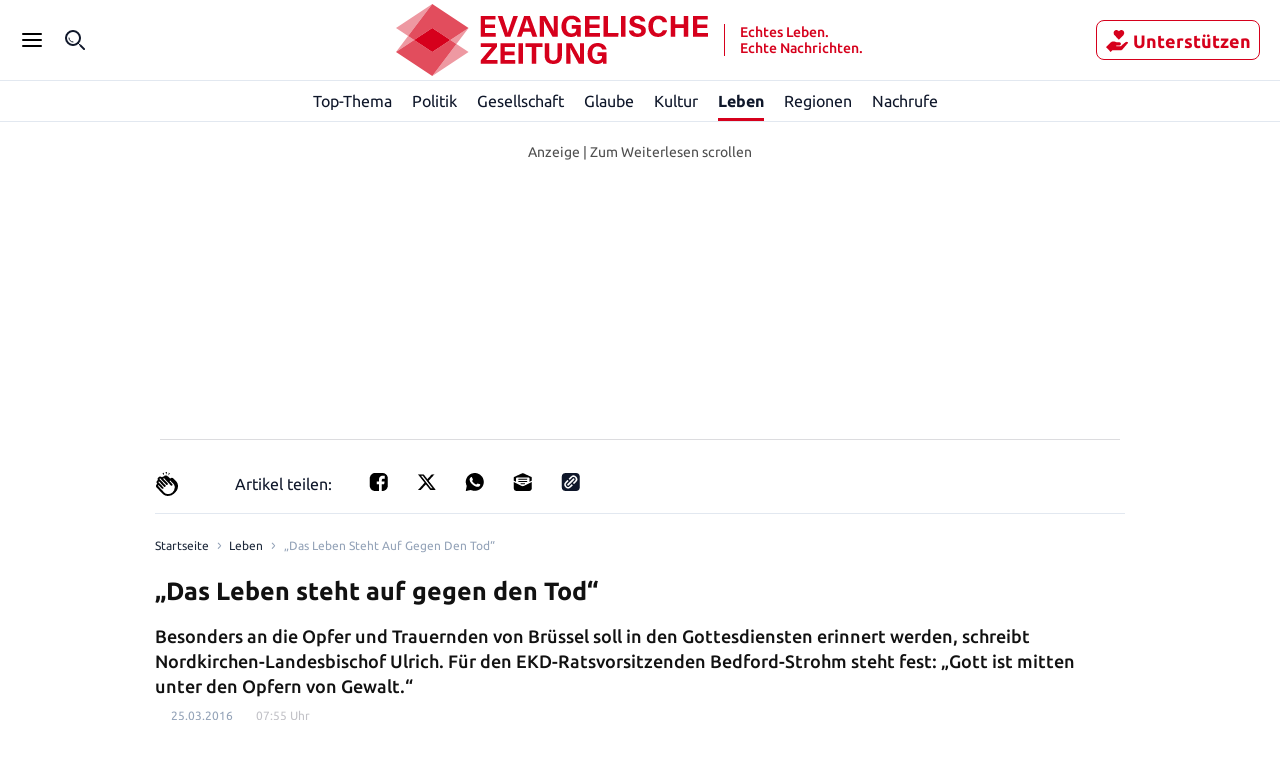

--- FILE ---
content_type: text/html; charset=utf-8
request_url: https://evangelische-zeitung.de/das-leben-steht-auf-gegen-den-tod
body_size: 56296
content:
<!DOCTYPE html><html lang="de"><head><meta charSet="utf-8"/><link rel="preload" as="font" type="font/woff2" href="https://fonts.gstatic.com/s/ubuntu/v20/4iCv6KVjbNBYlgoCxCvjsGyNPYZvgw.woff2" crossorigin="anonymous"/><link rel="preload" as="font" type="font/woff2" href="https://fonts.gstatic.com/s/ubuntu/v20/4iCv6KVjbNBYlgoCjC3jsGyNPYZvgw.woff2" crossorigin="anonymous"/><style>@font-face {font-family:Ubuntu;font-style:normal;font-display:optional;font-weight:700;unicode-range:U+0000-00FF,U+0131,U+0152-0153,U+02BB-02BC,U+02C6,U+02DA,U+02DC,U+0304,U+0308,U+0329,U+2000-206F,U+2074,U+20AC,U+2122,U+2191,U+2193,U+2212,U+2215,U+FEFF,U+FFFD;src:url(https://fonts.gstatic.com/s/ubuntu/v20/4iCv6KVjbNBYlgoCxCvjsGyNPYZvgw.woff2) format('woff2')}
@font-face {font-family:Ubuntu;font-style:normal;font-display:optional;font-weight:500;unicode-range:U+0000-00FF,U+0131,U+0152-0153,U+02BB-02BC,U+02C6,U+02DA,U+02DC,U+0304,U+0308,U+0329,U+2000-206F,U+2074,U+20AC,U+2122,U+2191,U+2193,U+2212,U+2215,U+FEFF,U+FFFD;src:url(https://fonts.gstatic.com/s/ubuntu/v20/4iCv6KVjbNBYlgoCjC3jsGyNPYZvgw.woff2) format('woff2')}</style><title>„Das Leben steht auf gegen den Tod“</title><meta name="viewport" content="initial-scale=1, width=device-width, height=device-height, viewport-fit=cover"/><meta name="description" content="Besonders an die Opfer und Trauernden von Brüssel soll in den Gottesdiensten erinnert werden, schreibt Nordkirchen-Landesbischof Ulrich. Für den EKD-Ratsvorsitzenden Bedford-Strohm steht fest: „Gott ist mitten unter den Opfern von Gewalt.“"/><link data-key="headdearticle-/das-leben-steht-auf-gegen-den-todfalse-canonical" id="headdearticle-/das-leben-steht-auf-gegen-den-todfalse-canonical" rel="canonical" href="https://www.evangelische-zeitung.de/das-leben-steht-auf-gegen-den-tod"/><meta name="robots" content="max-image-preview:large"/><script type="application/ld+json">{"@context":"http://schema.org","@type":"NewsArticle","description":"Besonders an die Opfer und Trauernden von Brüssel soll in den Gottesdiensten erinnert werden, schreibt Nordkirchen-Landesbischof Ulrich. Für den EKD-Ratsvorsitzenden Bedford-Strohm steht fest: „Gott ist mitten unter den Opfern von Gewalt.“","url":"https://www.evangelische-zeitung.de/das-leben-steht-auf-gegen-den-tod","inLanguage":"de","datePublished":"2016-03-25T07:55:00.000Z","headline":"„Das Leben steht auf gegen den Tod“","author":[],"isPartOf":{"@type":["CreativeWork","Product"],"name":"Evangelische Zeitung","productID":"evangelische-zeitung.de:digital"},"keywords":"Leben, Schwerin, Belgien, Heinrich Bedford-Strohm, Ostern, Gerhard Ulrich, Karfreitag","isAccessibleForFree":"True"}</script><meta name="application-name" content="Evangelische Zeitung"/><meta name="apple-mobile-web-app-capable" content="yes"/><meta name="apple-mobile-web-app-status-bar-style" content="default"/><meta name="apple-mobile-web-app-title" content="Evangelische Zeitung"/><meta name="format-detection" content="telephone=no"/><meta name="mobile-web-app-capable" content="yes"/><meta name="msapplication-config" content="/static/icons/browserconfig.xml"/><meta name="msapplication-TileColor" content="#2B5797"/><meta name="msapplication-tap-highlight" content="no"/><meta name="theme-color" content="#ffffff"/><link rel="manifest" href="/static/manifest.json?20220516"/><link rel="icon" type="image/png" sizes="32x32" href="/static/tenant-dependent/favicons/favicon-32x32.png"/><link rel="icon" type="image/png" sizes="16x16" href="/static/tenant-dependent/favicons/favicon-16x16.png"/><link rel="apple-touch-icon" href="/static/tenant-dependent/favicons/apple-touch-icon.png"/><link rel="mask-icon" href="/static/tenant-dependent/favicons/safari-pinned-tab.svg" color="#5bbad5"/><link rel="shortcut icon" href="/static/tenant-dependent/favicons/favicon.ico"/><meta name="twitter:card" content="summary_large_image"/><meta name="twitter:site" content="@Evangelische"/><meta name="twitter:title" content="„Das Leben steht auf gegen den Tod“"/><meta name="twitter:description" content="Besonders an die Opfer und Trauernden von Brüssel soll in den Gottesdiensten erinnert werden, schreibt Nordkirchen-Landesbischof Ulrich. Für den EKD-Ratsvorsitzenden Bedford-Strohm steht fest: „Gott i"/><meta name="twitter:image" content="https://wp-prod.evangelische-zeitung.de/wp-content/uploads/2019/04JahreslosungWEB.jpg?crop=edges"/><meta property="og:type" content="article"/><meta property="og:url" content="https://www.evangelische-zeitung.de/das-leben-steht-auf-gegen-den-tod"/><meta property="og:locale" content="de_DE"/><meta property="og:site_name" content="Evangelische Zeitung"/><meta property="og:title" content="„Das Leben steht auf gegen den Tod“"/><meta property="og:description" content="Besonders an die Opfer und Trauernden von Brüssel soll in den Gottesdiensten erinnert werden, schreibt Nordkirchen-Landesbischof Ulrich. Für den EKD-Ratsvorsitzenden Bedford-Strohm steht fest: „Gott ist mitten unter den Opfern von Gewalt.“"/><meta property="og:image" content="https://wp-prod.evangelische-zeitung.de/wp-content/uploads/2019/04JahreslosungWEB.jpg?crop=edges"/><meta property="article:published_time" content="2016-03-25T07:55:00.000Z"/><meta property="article:section" content="Leben"/><meta property="article:tag" content="Leben"/><meta property="article:tag" content="Schwerin"/><meta property="article:tag" content="Belgien"/><meta property="article:tag" content="Heinrich Bedford-Strohm"/><meta property="article:tag" content="Ostern"/><meta property="article:tag" content="Gerhard Ulrich"/><meta property="article:tag" content="Karfreitag"/><script type="application/ld+json">{"@context":"http://schema.org","@type":"NewsMediaOrganization","name":"Evangelische Zeitung","logo":{"@context":"http://schema.org","@type":"ImageObject","url":"https://www.evangelische-zeitung.de/static/tenant-dependent/favicons/android-chrome-192x192.png","height":192,"width":192},"url":"https://www.evangelische-zeitung.de","description":"Evangelische Zeitung. Echtes Leben. Echte Nachrichten – wir beleuchten für Euch das Geschehen aus christlicher Perspektive","foundingDate":"2017-06-15","sameAs":["https://de.wikipedia.org/wiki/Evangelische_Zeitung"]}</script><script type="text/javascript" id="smartoctokey">
                        (function() {
                            if (window._ain === undefined) {
                                window._ain = {
                                    id: "0",
                                    trackauto: false,
                                };
                                function loadSmartoctoInsights() {
                                    var sf = document.createElement('script');
                                    var t = document.getElementsByTagName('script')[0];
                                    sf.type = 'text/javascript';
                                    sf.async = true;
                                    sf.src = (('https:' == document.location.protocol) ? 'https://d7d3cf2e81d293050033-3dfc0615b0fd7b49143049256703bfce.ssl.cf1.rackcdn.com' : 'http://t.contentinsights.com') + '/stf.js';
                                    t.parentNode.insertBefore(sf, t);
                                }
                                if (!window.loadSmartoctoInsights) {
                                    window.loadSmartoctoInsights = loadSmartoctoInsights;
                                    window.loadSmartoctoInsights();
                                } else {
                                    window.loadSmartoctoInsights();
                                }
                            }
                            if (window.tentacles === undefined || window.tentacles.initiated === undefined) {
                                window.tentacles = {apiToken:'--------', pageType:'article'};
                                function loadSmartocto() {
                                    var e = document.createElement('script');
                                    var n = document.getElementsByTagName('script')[0];
                                    e.type = 'text/javascript';
                                    e.async = true;
                                    e.src = '//tentacles.smartocto.com/ten/tentacle.js';
                                    n.parentNode.insertBefore(e, n);
                                }
                                if (!window.loadSmartocto) {
                                    window.loadSmartocto = loadSmartocto;
                                    window.loadSmartocto();
                                } else {
                                    window.loadSmartocto();
                                }
                            }
                        })();
                        </script><meta property="version" content="d3d877cea03a87600850f62723a2f5f6e9e13416"/><link rel="preconnect" href="https://berliner-zeitung.imgix.net"/><script type="application/ld+json">{"@context":"http://schema.org","@type":"BreadcrumbList","itemListElement":[{"@type":"ListItem","position":1,"name":"Home","item":"https://www.evangelische-zeitung.de/"},{"@type":"ListItem","position":2,"name":"Leben","item":"https://www.evangelische-zeitung.de/topics/leben"},{"@type":"ListItem","position":3,"name":"„Das Leben steht auf gegen den Tod“"}]}</script><link rel="preload" as="image" imageSrcSet="https://wp-prod.evangelische-zeitung.de/wp-content/uploads/2019/04JahreslosungWEB.jpg?auto=format&amp;fit=max&amp;w=64&amp;auto=compress 64w, https://wp-prod.evangelische-zeitung.de/wp-content/uploads/2019/04JahreslosungWEB.jpg?auto=format&amp;fit=max&amp;w=96&amp;auto=compress 96w, https://wp-prod.evangelische-zeitung.de/wp-content/uploads/2019/04JahreslosungWEB.jpg?auto=format&amp;fit=max&amp;w=128&amp;auto=compress 128w, https://wp-prod.evangelische-zeitung.de/wp-content/uploads/2019/04JahreslosungWEB.jpg?auto=format&amp;fit=max&amp;w=192&amp;auto=compress 192w, https://wp-prod.evangelische-zeitung.de/wp-content/uploads/2019/04JahreslosungWEB.jpg?auto=format&amp;fit=max&amp;w=256&amp;auto=compress 256w, https://wp-prod.evangelische-zeitung.de/wp-content/uploads/2019/04JahreslosungWEB.jpg?auto=format&amp;fit=max&amp;w=353&amp;auto=compress 353w, https://wp-prod.evangelische-zeitung.de/wp-content/uploads/2019/04JahreslosungWEB.jpg?auto=format&amp;fit=max&amp;w=470&amp;auto=compress 470w, https://wp-prod.evangelische-zeitung.de/wp-content/uploads/2019/04JahreslosungWEB.jpg?auto=format&amp;fit=max&amp;w=640&amp;auto=compress 640w, https://wp-prod.evangelische-zeitung.de/wp-content/uploads/2019/04JahreslosungWEB.jpg?auto=format&amp;fit=max&amp;w=705&amp;auto=compress 705w, https://wp-prod.evangelische-zeitung.de/wp-content/uploads/2019/04JahreslosungWEB.jpg?auto=format&amp;fit=max&amp;w=940&amp;auto=compress 940w, https://wp-prod.evangelische-zeitung.de/wp-content/uploads/2019/04JahreslosungWEB.jpg?auto=format&amp;fit=max&amp;w=1080&amp;auto=compress 1080w, https://wp-prod.evangelische-zeitung.de/wp-content/uploads/2019/04JahreslosungWEB.jpg?auto=format&amp;fit=max&amp;w=1240&amp;auto=compress 1240w, https://wp-prod.evangelische-zeitung.de/wp-content/uploads/2019/04JahreslosungWEB.jpg?auto=format&amp;fit=max&amp;w=1410&amp;auto=compress 1410w, https://wp-prod.evangelische-zeitung.de/wp-content/uploads/2019/04JahreslosungWEB.jpg?auto=format&amp;fit=max&amp;w=1880&amp;auto=compress 1880w" imageSizes="(min-width: 77.5rem) 57.75rem, calc(100vw - 3.125rem)" fetchpriority="high"/><meta name="next-head-count" content="53"/><style data-href="/_next/static/css/47467c7aa1cee352.css">.loading_loading__mUc0t{position:fixed;top:0;left:0;width:100vw;height:100vh;z-index:100;background:#00000080}.loading_loading__mUc0t .loading_wrapper__kHZp2{position:absolute;width:128px;height:128px;top:50%;left:50%;transform:translate(-50%,-50%);background:url(/static/tenant-dependent/b-loading.gif) 0 0/contain no-repeat #0000}.loading_loading__mUc0t .loading_wrapper_noimage__noeXI{position:absolute;width:128px;height:128px;top:50%;left:50%;transform:translate(-50%,-50%);background:0 0/contain}.authors_authors-section__X6SyF{display:flex;flex-direction:column;padding:0 1.5625rem}@media only screen and (min-width:560px){.authors_authors-section__X6SyF{padding:0;max-width:618px;margin:0 auto}}.authors_authors-list__cDk8F{height:auto!important;position:relative;z-index:0;margin-bottom:60px}.authors_authors-list__cDk8F div:has(>.authors_author__RnUan) a{border-top:1px solid var(--color-gray-30)}.authors_authors-list__cDk8F div:has(>div[class*=authors_group__heading])+div a{border:none}.authors_author__RnUan{display:flex;padding:1.25rem 1.5625rem 1.25rem 0;width:100%;position:relative}.authors_author__RnUan:hover .authors_author__name__bBEbn{color:var(--color-racing-red)}.authors_author__RnUan:hover .authors_author__entity__zEcv7{color:var(--color-gray-550)}.authors_author__RnUan:hover .authors_author__topic__o3oSv{color:var(--color-racing-red)}.authors_author__content__Brur_{margin-left:.9375rem;justify-content:space-between}.authors_author__content-top__vvaUg,.authors_author__content__Brur_{display:flex;flex-direction:column}.authors_author__name__bBEbn{color:var(--color-gray-550);font-size:18px;line-height:26px;font-weight:500;font-family:Ubuntu,serif;letter-spacing:.4px;font-style:normal;font-stretch:normal}.authors_author__entity__zEcv7{font-size:12px;line-height:18px;letter-spacing:normal;color:var(--color-silver)}.authors_author__entity__zEcv7,.authors_author__topic__o3oSv{font-weight:400;font-family:Ubuntu,sans-serif;font-style:normal;font-stretch:normal}.authors_author__topic__o3oSv{font-size:14px;line-height:20px;letter-spacing:.4px;color:var(--color-red-500)}.authors_author__image__SuZk1{overflow:hidden;height:5rem;width:5rem;min-width:5rem}.authors_author__image--large__tbGuV{width:6.5625rem;min-width:6.5625rem;height:6.5rem}.authors_author__image--large__tbGuV svg{width:6.5rem;height:6.5rem}.authors_group__heading__JReb9{display:block;position:relative;z-index:1;color:var(--color-black)}.authors_group__heading__JReb9 span{font-size:24px;line-height:32px;font-weight:700;font-family:Ubuntu,serif;letter-spacing:.25px;font-style:normal;font-stretch:normal;border-left:.5rem solid var(--color-red-500);padding-left:1rem;margin:1.5rem 0;display:flex;align-items:center;color:var(--color-gray-550);position:relative;z-index:2}.authors_group__heading__JReb9 span:after{content:"";flex:1 1;margin-left:.5rem;height:2px;background-color:var(--color-black-100)}.authors_author-group__WVKcC{display:flex;justify-content:flex-start}.authors_author-group__WVKcC>a{max-width:50%}.authors_author-group__WVKcC>a:nth-child(2),.authors_author-group__WVKcC>a:nth-child(3){border-left:none}@media only screen and (min-width:1024px){.authors_group__heading__JReb9{padding:0;margin:0}.authors_group__heading__JReb9:before{right:0;left:1.25rem}.authors_group__heading__JReb9:after{bottom:0;top:-.75rem}.authors_author-group__WVKcC{border-top:0}}.authors_no-results__Xf_Ny{padding:2rem}.slider_topic-slider__IJRp5{position:relative;width:100%;max-width:100%;border-bottom:1px solid var(--color-neutral-200);background-color:var(--color-white);z-index:10;height:auto}@media only screen and (min-width:1240px){.curated-topic .slider_topic-slider__IJRp5{position:sticky;top:12rem}}.slider_topic-slider__IJRp5 .slider_subtopics__xaX2X{width:100%}.slider_topic-slider__IJRp5 .slider_subtopics__xaX2X .slider_subtopics__title__NnTkQ{padding:16px 30px}.slider_topic-slider__container__XIBMd{position:relative;display:flex;justify-content:center;flex-flow:row nowrap;align-items:center;width:100%;max-width:1240px;height:2.5rem;margin:0 auto;transition:height .25s}.slider_topic-slider__container__XIBMd.slider_hidden__UFzRq{height:0}.slider_topic-slider__container__XIBMd.slider_subtopic__Yp68x{box-shadow:0 2px 4px rgba(var(--color-dark-gray--rgb),.15);clip-path:inset(0 0 -2px 0)}.slider_topic-slider__container__XIBMd .slider_topic-slider__menu__pn3CQ{position:relative;display:flex;flex-flow:row nowrap;align-content:space-between;justify-content:left;align-items:center;height:100%;overflow-x:scroll;white-space:nowrap;list-style:none;margin:0;padding:0 1.5625rem;-ms-overflow-style:none;scrollbar-width:none}.slider_topic-slider__container__XIBMd .slider_topic-slider__menu__pn3CQ::-webkit-scrollbar{display:none}@media only screen and (min-width:1240px){.slider_topic-slider__container__XIBMd .slider_topic-slider__menu__pn3CQ{padding-left:0;padding-right:0;margin-right:1.875rem}.slider_topic-slider__container__XIBMd .slider_topic-slider__menu--expanded__HNp1y{width:100%;margin-right:0}}.slider_topic-slider__container__XIBMd .slider_topic-slider__item__ShaMv{flex:1 0;height:100%;margin:0}.slider_topic-slider__container__XIBMd .slider_topic-slider__item__ShaMv .slider_topic-slider__link__zy8jx{display:flex;align-content:space-around;justify-content:center;align-items:center;position:relative;width:100%;height:100%;color:var(--color-neutral-900);font-size:1rem;font-style:normal;font-weight:400;line-height:1.5rem}.slider_topic-slider__container__XIBMd .slider_topic-slider__item__ShaMv .slider_topic-slider__link__zy8jx svg{width:1.5625rem}.slider_topic-slider__container__XIBMd .slider_topic-slider__item__ShaMv .slider_topic-slider__index__VXJ2J{font-size:1rem;line-height:1.1719rem;color:var(--color-black);font-weight:400}.slider_topic-slider__container__XIBMd .slider_topic-slider__item__ShaMv .slider_topic-slider__index__VXJ2J>a{padding:200px}.slider_topic-slider__container__XIBMd .slider_topic-slider__item__ShaMv .slider_topic-slider__link--active__wxxC9{font-weight:700}.slider_topic-slider__container__XIBMd .slider_topic-slider__item__ShaMv .slider_topic-slider__link--active__wxxC9:before{content:"";position:absolute;bottom:0;left:0;display:block;width:100%;height:3px;background-color:var(--color-red)}.slider_topic-slider__container__XIBMd .slider_topic-slider__item__ShaMv .slider_topic-slider__index--active__fE8lE{font-weight:700}.slider_topic-slider__container__XIBMd .slider_topic-slider__item__ShaMv .slider_topic-slider__index--active__fE8lE:before{content:"";position:absolute;bottom:0;left:-3px;display:block;width:calc(100% + 6px);height:3px;background-color:var(--color-red)}.slider_topic-slider__container__XIBMd .slider_topic-slider__item__ShaMv+.slider_topic-slider__item__ShaMv{margin-left:1.25rem}.slider_topic-slider__container__XIBMd .slider_topic-slider__item__ShaMv+.slider_topic-slider__item--index__D7EXr{margin-left:1.875rem}.slider_topic-slider--hidden__1rAWW,.slider_topic-slider--hidden__1rAWW>nav{height:0}.inline-icon_container__EbGJZ{display:inline-block;min-width:1.125rem;vertical-align:middle;font-size:0;line-height:0}.inline-icon_container__EbGJZ.inline-icon_loading-error__JeaMf{display:none}.inline-icon_container__EbGJZ.inline-icon_loading-error__JeaMf.inline-icon_fallback__3HYLg{display:inline-block;vertical-align:initial;font-size:inherit;line-height:inherit}.inline-icon_container__EbGJZ.inline-icon_loading-placeholder__hFW7l{min-height:18px;min-width:24px;border-radius:4px;opacity:.6;background:var(--color-gray-100)}.inline-icon_container__EbGJZ.inline-icon_loading-placeholder--article__4pH0_{margin-right:.625rem}.authors-index-header_wrapper__Lz1hp{display:flex;justify-content:space-between;align-items:flex-start;flex-flow:wrap;margin:0;padding:2rem 0 1rem;color:var(--color-gray-500)}.layout--slider-hidden .authors-index-header_wrapper__Lz1hp{top:3.75rem}.authors-index-header_header__4jNwa{font-size:28px;line-height:36px;font-weight:700;font-family:Ubuntu,serif;letter-spacing:normal;font-style:normal;font-stretch:normal;text-transform:capitalize;word-break:break-word;color:var(--color-gray-550)}@media only screen and (min-width:1240px){.slider_topic-slider__container__XIBMd .slider_topic-slider__item__ShaMv+.slider_topic-slider__item--index__D7EXr{margin-left:1.594rem}.slider_topic-slider__container__XIBMd .slider_topic-slider__item__ShaMv+.slider_topic-slider__item--index__D7EXr:last-child{margin-right:.781rem}.authors-index-header_wrapper__Lz1hp{padding-top:2.5pxrem}.authors-index-header_back-button-wrapper__b6AfJ{display:inline-flex;height:auto;margin-left:auto;margin-top:0;margin-bottom:.25rem;padding:0 0 0 .5rem}.authors-index-header_header__4jNwa{max-width:100%;white-space:nowrap;font-size:32px;line-height:40px;font-weight:700;font-family:Ubuntu,serif;letter-spacing:.25px;font-style:normal;font-stretch:normal}}.authors-index-header_search__input__rR6oK{position:relative;width:100%;height:40px;margin-bottom:1.5rem;overflow:hidden;margin-right:8px}.authors-index-header_search__input__suffix__AIOyf{font-size:16px;line-height:24px;font-weight:400;font-family:Ubuntu,sans-serif;letter-spacing:normal;font-style:normal;font-stretch:normal;color:var(--color-gray-550);height:24px;position:absolute;top:50%;transform:translateY(-50%);left:10px;align-items:center;display:flex}.authors-index-header_search__input__suffix__AIOyf svg{width:32px;margin-right:8px}.authors-index-header_search__input__rR6oK input{line-height:24px;font-weight:400;font-family:Ubuntu,sans-serif;letter-spacing:normal;font-style:normal;font-stretch:normal;width:100%;border-radius:7px;height:100%;padding:4px 4px 4px 48px;border-width:1px;border-color:var(--color-silver);font-size:.875rem}.authors-index-header_search__input__rR6oK input:focus{outline:0;border-color:var(--color-black-100)}.authors-index-header_slider__fkehb{position:relative;width:100%}.authors-index-header_slider__fkehb [class*=topic-slider__item] a{font-size:14px!important;height:auto!important;color:var(--color-gray-550)!important;transform:translateY(50%)}.authors-index-header_slider__fkehb [class*=slider_topic]{border-bottom:none}.authors-index-header_slider__fkehb ul[class*=slider_topic]{padding:0!important}.authors-index-header_search-clear__AkFUo{position:absolute;border:0;background:#0000;cursor:pointer;right:9px;top:9px;width:20px;height:20px}.authors-index-header_search-clear__AkFUo svg{fill:var(--color-silver)}.authors_authors-section__S5XcU{display:flex;flex-direction:column;align-content:flex-start}.authors_authors-list__PI7Os{height:auto!important;position:relative;z-index:0;margin-bottom:60px}.authors_authors-list--collapsed__HkR2l{min-height:100%}.authors_authors-list--extended-height__gObGe{min-height:auto;height:calc(var(--vh,1vh)*100 - 18rem)}.layout--slider-hidden .authors_authors-list__PI7Os{height:calc(var(--vh,1vh)*100 - 11.625rem)!important;min-height:auto!important}@media only screen and (min-width:1240px){.authors_authors-list__PI7Os{padding-bottom:5rem;height:100%;margin-bottom:unset}}@media only screen and (min-width:1024px)and (max-width:1239px)and (orientation:landscape){.authors_authors-list__PI7Os{padding-bottom:5rem;height:100%;margin-bottom:unset}}.authors_author__w0n6L{display:flex;padding:1.25rem 1rem;width:100%;position:relative}.authors_author__w0n6L:after{content:"";border-top:1px solid var(--color-gray-250);position:absolute;left:1rem;right:1rem;top:-2px}@media only screen and (min-width:1240px){.authors_author__w0n6L{margin-top:1.25rem;margin-bottom:1.125rem;padding:0}.authors_author__w0n6L:after{content:"";display:none}}@media only screen and (min-width:1024px)and (max-width:1239px)and (orientation:landscape){.authors_author__w0n6L{margin-top:1.25rem;margin-bottom:1.125rem;padding:0}.authors_author__w0n6L:after{content:"";display:none}}.authors_author__content__sKJPR{margin-left:.9375rem;justify-content:space-between}.authors_author__content-top__iI_JF,.authors_author__content__sKJPR{display:flex;flex-direction:column}.authors_author__name__EO5iG{font-size:1rem;line-height:1.625rem;font-weight:700}.authors_author__entity__NxOd4{font-size:.875rem;line-height:1.625rem;font-weight:400;color:var(--color-black)}.authors_author__topic__aglYh{font-size:.875rem;line-height:1rem;font-weight:700;color:var(--color-primary)}.authors_author__image__C9QfT{overflow:hidden;height:5rem;width:5rem;min-width:5rem}.authors_author__image--large__Jt2ZE{width:6.5625rem;min-width:6.5625rem;height:6.5rem}.authors_author__image--large__Jt2ZE svg{width:6.5rem;height:6.5rem}.authors_group__heading__HFSTw{display:block;position:relative;font-size:1rem;line-height:1.1719rem;font-weight:400;padding:0 1rem;margin:0;z-index:1;color:var(--color-black)}.authors_group__heading__HFSTw span{position:relative;z-index:2}.authors_group__heading__HFSTw:before{content:"";position:absolute;right:1rem;left:calc(1.25rem + 1rem);top:50%;border-top:thin solid var(--color-black);z-index:1}.authors_group__heading__HFSTw:after{content:"";position:absolute;right:0;left:0;top:0;bottom:-.75rem;z-index:0;background:var(--color-white)}.authors_author-group__M8s_T{display:flex;justify-content:flex-start;border-top:1px solid var(--color-gray-250)}.authors_author-group__M8s_T>a{max-width:33.3333333333%}.authors_author-group__M8s_T>a:nth-child(2),.authors_author-group__M8s_T>a:nth-child(3){padding-left:1.25rem;border-left:1px solid var(--color-gray-250)}@media only screen and (min-width:1240px){.authors_group__heading__HFSTw{padding:0;margin:0}.authors_group__heading__HFSTw:before{right:0;left:1.25rem}.authors_group__heading__HFSTw:after{bottom:0;top:-.75rem}.authors_author-group__M8s_T{border-top:0;border-bottom:1px solid var(--color-gray-250)}}@media only screen and (min-width:1024px)and (max-width:1239px)and (orientation:landscape){.authors_group__heading__HFSTw{padding:0;margin:0}.authors_group__heading__HFSTw:before{right:0;left:1.25rem}.authors_group__heading__HFSTw:after{bottom:0;top:-.75rem}.authors_author-group__M8s_T{border-top:0;border-bottom:1px solid var(--color-gray-250)}}.authors_no-results__MlfO2{padding:2rem}.live-blog_live-blog__fuy4K{height:24px;display:flex;align-items:center;color:var(--color-red-live)}.live-blog_live-blog__fuy4K .live-blog_blink__HMNoL{width:8px;height:8px;margin-right:8px;border-radius:50%;background-color:var(--color-red-live);animation:1.6s ease-in-out infinite live-blog_blinker__iPJmb}.live-blog_live-blog__fuy4K .live-blog_text__DAuaj{font-size:1rem;line-height:24px;font-weight:700;font-family:Ubuntu,sans-serif;letter-spacing:normal;font-style:normal;font-stretch:normal}@keyframes live-blog_blinker__iPJmb{0%{opacity:1}to{opacity:0}}.special-flag-icons_icon__phGML.loader{margin-right:1.3rem}.datetime-visualisation_updated-flag__WMRLq{position:relative;top:3px;display:inline-block;margin-right:4px;color:var(--color-red-500);font-size:1.25rem;line-height:.75rem}.datetime-visualisation_datetime__s26Xe{white-space:nowrap}.share-panel_wrapper__3tHN9{display:none}@media only screen and (min-width:1240px){.share-panel_wrapper__3tHN9{display:flex;align-items:center;justify-content:flex-end;position:absolute;width:100%;visibility:hidden;opacity:0;transform:translateX(2.5%);transition:visibility .13s,opacity .5s,transform .5s;cursor:auto;z-index:1}.share-panel_wrapper__3tHN9.share-panel_active__5qIXe{visibility:visible;opacity:1;transform:translateX(0);background-color:var(--color-gray-50);transition:visibility .5s,opacity .5s,transform .5s}.share-panel_wrapper__3tHN9.share-panel_active__5qIXe.share-panel_gray-background__002EI{background-color:var(--color-gray-350)}}@media only screen and (min-width:1024px)and (max-width:1239px)and (orientation:landscape){.share-panel_wrapper__3tHN9{display:flex;align-items:center;justify-content:flex-end;position:absolute;width:100%;visibility:hidden;opacity:0;transform:translateX(2.5%);transition:visibility .13s,opacity .5s,transform .5s;cursor:auto;z-index:1}.share-panel_wrapper__3tHN9.share-panel_active__5qIXe{visibility:visible;opacity:1;transform:translateX(0);background-color:var(--color-gray-50);transition:visibility .5s,opacity .5s,transform .5s}.share-panel_wrapper__3tHN9.share-panel_active__5qIXe.share-panel_gray-background__002EI{background-color:var(--color-gray-350)}}.share-panel_title__fuhXm{color:var(--color-black);font-size:.875rem;padding-bottom:.1875rem}.share-panel_vendor-icon__dFXrf{width:1.25rem;height:1.25rem;background-color:#424348;margin-right:max(.5rem,.875rem)}.share-panel_vendor-icon-sm__r3l_T{width:1.1rem;height:1.1rem;background-color:#424348;margin-right:9px}.share-panel_twitter-icon__9nXwM{-webkit-mask:url(/static/icons/x.svg) no-repeat center;mask:url(/static/icons/x.svg) no-repeat center}.share-panel_facebook-icon__QiHEs{-webkit-mask:url(/static/icons/facebook.svg) no-repeat center;mask:url(/static/icons/facebook.svg) no-repeat center}.share-panel_linkedin-icon__C4o8P{-webkit-mask:url(/static/icons/linkedin.svg) no-repeat center;mask:url(/static/icons/linkedin.svg) no-repeat center}.share-panel_whatsapp-icon__F6mwd{-webkit-mask:url(/static/icons/whatsapp.svg) no-repeat center;mask:url(/static/icons/whatsapp.svg) no-repeat center}.share-panel_envelop-icon__Lt41e{-webkit-mask:url(/static/icons/envelop.svg) no-repeat center;mask:url(/static/icons/envelop.svg) no-repeat center}.share-panel_copy-link-icon__MgKL7{-webkit-mask:url(/static/icons/copy-link.svg) no-repeat center;mask:url(/static/icons/copy-link.svg) no-repeat center}.share-panel_pocket-icon__6C3Ed{-webkit-mask:url(/static/icons/pocket.svg) no-repeat center;mask:url(/static/icons/pocket.svg) no-repeat center}.share-panel_menu__MxX35{display:flex;align-items:center;padding-top:.125rem;list-style:none;height:100%}.share-panel_menu__MxX35 button{all:unset;cursor:pointer}.share-panel_menu__MxX35 button:hover div{background-color:var(--color-blue)}.share-panel_article-menu__mrmcX{justify-content:space-between;align-items:center;padding-top:0;margin-right:0;width:100%;background-color:#fff}.share-panel_article-menu__mrmcX li:not(:first-child){margin-left:1rem;margin-right:0}.share-panel_article-menu__mrmcX button div{margin-right:0;background-color:#000}.articlepreviewfooter_base__zaXKf{position:relative;display:flex;align-items:center;justify-content:space-between}.articlepreviewfooter_base__zaXKf .paragraph--sm{line-height:1.375rem;font-weight:700}.articlepreviewfooter_base__zaXKf .paragraph--xs{font-size:.875rem;line-height:1.375rem;font-weight:400;font-family:Ubuntu,sans-serif;letter-spacing:normal;font-style:normal;font-stretch:normal}.articlepreviewfooter_base--author__G3lds a,.articlepreviewfooter_base--author__G3lds p{line-height:1rem}.articlepreviewfooter_info__HaczA{justify-content:space-between;align-items:center;width:100%}.articlepreviewfooter_author__ECifv,.articlepreviewfooter_info__HaczA{display:flex;flex-wrap:wrap;row-gap:.3125rem;column-gap:.625rem}.articlepreviewfooter_tag__6Ya1z{overflow:hidden;color:var(--color-primary);white-space:nowrap;cursor:pointer}.articlepreviewfooter_tag__6Ya1z .paragraph--color-inherit,.articlepreviewfooter_tag__6Ya1z a{display:inline-block;color:var(--color-neutral-500)}.articlepreviewfooter_time__zuDWZ{color:var(--color-neutral-400)}.articlepreviewfooter_share-section__4dHlj{display:flex;gap:1rem}.articlepreviewfooter_share-section__4dHlj .articlepreviewfooter_button__zotXV{background-color:initial;cursor:pointer}.articlepreviewfooter_share-section__4dHlj img{filter:invert(49%) sepia(6%) saturate(396%) hue-rotate(201deg) brightness(90%) contrast(86%)}.articlepreviewfooter_advertisement__bv3Vh{color:var(--color-gray-300)}.article-preview_picture__S5O1i{position:relative;display:block;margin-bottom:1rem}.article-preview_picture__S5O1i img{border-radius:8px}.article-preview_picture--horizontal-small__tnAjs{min-width:3.875rem;height:3.875rem;overflow:hidden}.article-preview_picture--horizontal-wide__qYd0A{aspect-ratio:2;margin-left:0;width:100%;max-width:100%;min-height:10.75rem!important}@media only screen and (min-width:1240px){.article-preview_picture__S5O1i{transition:height .5s,width .5s}.article-preview_picture--horizontal-wide__qYd0A{width:auto;min-height:auto;margin-left:0}}.article-preview_picture--weight-3__Nywql{min-height:6.25rem;min-width:6.25rem;max-width:6.25rem;max-height:6.25rem;overflow:hidden}.article-preview_picture--weight-3__Nywql .article-preview_overlay__Hfw9J{top:75%!important;right:3%!important}.article-preview_picture--weight-4__lhnxj,.article-preview_picture--weight-5__d5COG{margin-left:-1.5625rem;width:calc(100% + 1.5625rem * 2);min-height:25rem}.article-preview_picture__S5O1i .article-preview_overlay__Hfw9J{font-size:.75rem;line-height:1.125rem;font-weight:400;font-family:Ubuntu,sans-serif;letter-spacing:normal;font-style:normal;font-stretch:normal;color:#424348;position:absolute;top:90%;right:1%;background-color:var(--color-white);opacity:.8;padding:1px .542rem;text-align:center}.article-preview_base__Ckitz{position:relative;padding:1rem 0;background:#0000}.article-preview_base__Ckitz .article-preview_anchor__0BvHw{position:absolute;left:0;width:100%;height:1px;transform:translateY(-6rem)}@media only screen and (min-width:1024px)and (max-width:1239px)and (orientation:landscape){.article-preview_base__Ckitz .article-preview_anchor__0BvHw{transform:translateY(-6.625rem)}}.article-preview_base__Ckitz+.article-preview_base__Ckitz,.mobile-slider--track .article-preview_base__Ckitz+.article-preview_base__Ckitz{box-shadow:none}.article-preview_homepage-first__eD3U9{padding-top:0}.article-preview_author-image__lZpUH{margin-right:1.25rem}.article-preview_image__Qxx3Z{padding:0 25px!important}@media only screen and (min-width:1240px){.article-preview_picture--weight-4__lhnxj,.article-preview_picture--weight-5__d5COG{aspect-ratio:1.5;width:auto;min-height:auto;margin-left:0}.article-preview_base__Ckitz .article-preview_anchor__0BvHw{transform:translateY(-6.625rem)}.article-preview_base__Ckitz.article-preview_horizontal-wide__xnMex .article-preview_body__MX5vg{display:flex;margin-bottom:0}.article-preview_base__Ckitz.article-preview_horizontal-wide__xnMex a{width:67.097%;margin-right:1rem}.article-preview_base__Ckitz.article-preview_horizontal-wide__xnMex .article-preview_picture__S5O1i{width:100%;max-width:52rem;margin:0 1rem 0 0;aspect-ratio:16/9}.article-preview_base__Ckitz.article-preview_horizontal-wide__xnMex .article-preview_content__O_GxB{display:flex;flex:1 1;flex-direction:column}.article-preview_base__Ckitz.article-preview_horizontal-wide__xnMex .article-preview_description__PacCe{flex:1 1}div[class*=featured-articles_medium-horizontal-list] .article-preview_base__Ckitz+.article-preview_base__Ckitz,div[class*=featured-articles_medium-horizontal-list] .article-preview_base__Ckitz:not(:last-child){box-shadow:none}.article-preview_image__Qxx3Z{padding:0!important}.article-preview_body__MX5vg{overflow:hidden}}.article-preview_title__hSsq4{text-align:left;word-break:break-word;-webkit-hyphens:manual;hyphens:manual;margin:0}.article-preview_title__hSsq4 .heading--h5{line-height:2rem;font-size:1.5rem;letter-spacing:.25px}.article-preview_title__hSsq4 [class^=inline-icon_container]:not(.loader){margin:0 .625rem 0 0}.article-preview_title__hSsq4 img,.article-preview_title__hSsq4 svg{width:1.6875rem;height:auto;max-height:1.3125rem;vertical-align:middle;border-radius:8px}.article-preview_description__PacCe{text-align:left;word-break:break-word;-webkit-hyphens:manual;hyphens:manual;margin-bottom:.75rem;padding-top:.5rem;line-height:1.5rem;font-size:1rem;font-weight:400;color:var(--color-neutral-500)}.article-preview_description__PacCe .article-preview_author-names__A0jf8{font-size:.75rem;line-height:1.125rem;color:var(--color-neutral-500)}.article-preview_body__MX5vg{margin-bottom:.625rem}.article-preview_highlighted__GBXzy{background:var(--color-gray-50)}.article-preview_divider__KjEKY{border-bottom:thin solid var(--color-gray-300)}.article-preview_wide__KW1_g{padding:1rem 0}.article-preview_wide__KW1_g .article-preview_footer-area__0MKln,.article-preview_wide__KW1_g .article-preview_title__hSsq4{padding:0 1.5625rem}.article-preview_metadata__LP8P9{margin-bottom:1.25rem;font-size:.875rem;font-family:Ubuntu,sans-serif}.article-preview_metadata-caption__6VbNs{font-weight:500}.article-preview_metadata-source__tla4u{margin-left:.375rem;font-weight:300}.article-preview_horizontal-small__DyIzz .article-preview_body__MX5vg,.article-preview_weight-1__e31CS .article-preview_body__MX5vg,.article-preview_weight-3__IoE5P .article-preview_body__MX5vg{display:flex}.article-preview_horizontal-small__DyIzz .article-preview_picture__S5O1i,.article-preview_weight-1__e31CS .article-preview_picture__S5O1i,.article-preview_weight-3__IoE5P .article-preview_picture__S5O1i{margin-bottom:0;margin-right:1rem}.article-preview_horizontal-small__DyIzz .article-preview_description__PacCe,.article-preview_weight-1__e31CS .article-preview_description__PacCe,.article-preview_weight-3__IoE5P .article-preview_description__PacCe{margin:0}.article-preview_horizontal-small__DyIzz .article-preview_image__Qxx3Z,.article-preview_weight-1__e31CS .article-preview_image__Qxx3Z,.article-preview_weight-3__IoE5P .article-preview_image__Qxx3Z{width:6.5625rem;height:6.5625rem}.article-preview_horizontal-small__DyIzz .article-preview_image__Qxx3Z{width:3.875rem;height:3.875rem}.article-preview_horizontal-small__DyIzz .heading--h5{font-size:1rem;line-height:1.5rem;font-weight:700;font-family:Ubuntu,serif;letter-spacing:normal;font-style:normal;font-stretch:normal}.article-preview_horizontal-wide__xnMex .heading--h5{font-size:1.5rem;line-height:1.75rem}.article-preview_content__O_GxB{position:relative;width:100%}.article-preview_vertical-large__DrX1F{border-bottom:0}.article-preview_vertical-large__DrX1F .article-preview_picture__S5O1i{width:calc(100% + 1.5625rem * 2);min-height:20.1875rem;margin-left:-1.5625rem}@media only screen and (min-width:1240px){.article-preview_horizontal-wide__xnMex .heading--h5{font-size:1.875rem;line-height:2rem}.article-preview_vertical-large__DrX1F .article-preview_picture__S5O1i{aspect-ratio:16/9;width:auto;height:auto;min-height:auto;margin-left:0}.article-preview_vertical-regular__ALkM9 .article-preview_body__MX5vg,.article-preview_vertical-wide__gVq8y .article-preview_body__MX5vg{margin-bottom:0}}.article-preview_vertical-large__DrX1F .article-preview_content__O_GxB{width:100%!important}.article-preview_vertical-large__DrX1F .article-preview_content__O_GxB .article-preview_title__hSsq4 h5{font-size:1.5625rem;line-height:2.1875rem;font-weight:700;font-family:Ubuntu,serif}.article-preview_vertical-large__DrX1F .article-preview_content__O_GxB .article-preview_description__PacCe{font-size:1rem;line-height:1.5rem;font-weight:400;font-family:Ubuntu,sans-serif}.article-preview_vertical-regular__ALkM9,.article-preview_vertical-wide__gVq8y{border-bottom:0}.article-preview_vertical-regular__ALkM9 .article-preview_picture__S5O1i,.article-preview_vertical-wide__gVq8y .article-preview_picture__S5O1i{max-width:100%;height:auto;max-height:none;min-height:auto!important;margin-bottom:1rem;aspect-ratio:1.5}.article-preview_vertical-regular__ALkM9 .article-preview_content__O_GxB .article-preview_description__PacCe,.article-preview_vertical-wide__gVq8y .article-preview_content__O_GxB .article-preview_description__PacCe{font-size:1rem;line-height:1.5rem;font-weight:400;font-family:Ubuntu,sans-serif;padding-top:.5rem}.article-preview_vertical-regular__ALkM9 .article-preview_content__O_GxB .article-preview_description__PacCe a,.article-preview_vertical-wide__gVq8y .article-preview_content__O_GxB .article-preview_description__PacCe a{color:var(--color-neutral-500)}.article-preview_vertical-regular__ALkM9{overflow:hidden}@media only screen and (min-width:1240px){.article-preview_vertical-regular__ALkM9 .article-preview_picture__S5O1i,.article-preview_vertical-wide__gVq8y .article-preview_picture__S5O1i{width:100%;max-width:none;min-height:auto}.article-preview_vertical-regular__ALkM9 .article-preview_content__O_GxB .article-preview_description__PacCe,.article-preview_vertical-wide__gVq8y .article-preview_content__O_GxB .article-preview_description__PacCe{margin-bottom:.5rem;font-size:1rem;line-height:1.5}.article-preview_vertical-regular__ALkM9{overflow:initial}.article-preview_vertical-wide__gVq8y .article-preview_picture__S5O1i{width:auto;height:auto;min-height:auto;margin-left:0;max-height:21.875rem;overflow-y:hidden}}.article-preview_vertical-regular__ALkM9 .article-preview_title__hSsq4 .heading--h5{font-size:1.5rem;line-height:2rem;letter-spacing:normal}.article-preview_vertical-wide__gVq8y .article-preview_picture__S5O1i{aspect-ratio:1.5}.article-preview_vertical-wide__gVq8y .article-preview_content__O_GxB .article-preview_title__hSsq4 .heading--h5{font-size:1.25rem;line-height:1.75rem}.article-preview_horizontal-medium-teaser__KD1v_,.article-preview_horizontal-medium__kH6b9,.article-preview_horizontal-regular__ibTC5{position:relative}.article-preview_horizontal-medium-teaser__KD1v_ .article-preview_body__MX5vg,.article-preview_horizontal-medium__kH6b9 .article-preview_body__MX5vg,.article-preview_horizontal-regular__ibTC5 .article-preview_body__MX5vg{display:flex;flex-direction:row;margin-bottom:0}.article-preview_horizontal-medium-teaser__KD1v_ .article-preview_picture__S5O1i,.article-preview_horizontal-medium__kH6b9 .article-preview_picture__S5O1i,.article-preview_horizontal-regular__ibTC5 .article-preview_picture__S5O1i{width:100%;margin-bottom:0;max-width:18.5625rem!important;overflow:hidden;aspect-ratio:1.073;height:-moz-fit-content;height:fit-content}.article-preview_horizontal-medium-teaser__KD1v_ .article-preview_content__O_GxB,.article-preview_horizontal-medium__kH6b9 .article-preview_content__O_GxB,.article-preview_horizontal-regular__ibTC5 .article-preview_content__O_GxB{padding-left:1rem;padding-bottom:.7813rem;min-width:17.6875rem}.article-preview_horizontal-medium-teaser__KD1v_ .article-preview_content__O_GxB .article-preview_title__hSsq4,.article-preview_horizontal-medium__kH6b9 .article-preview_content__O_GxB .article-preview_title__hSsq4,.article-preview_horizontal-regular__ibTC5 .article-preview_content__O_GxB .article-preview_title__hSsq4{font-size:1.0625rem;line-height:1.4875rem;font-weight:700;font-family:Ubuntu,serif}.article-preview_horizontal-medium-teaser__KD1v_ .article-preview_content__O_GxB .article-preview_description__PacCe,.article-preview_horizontal-medium__kH6b9 .article-preview_content__O_GxB .article-preview_description__PacCe,.article-preview_horizontal-regular__ibTC5 .article-preview_content__O_GxB .article-preview_description__PacCe{font-size:1rem;line-height:1.5rem;font-weight:400;font-family:Ubuntu,sans-serif}.article-preview_horizontal-medium-teaser__KD1v_ .article-preview_article-footer__29uym,.article-preview_horizontal-medium__kH6b9 .article-preview_article-footer__29uym,.article-preview_horizontal-regular__ibTC5 .article-preview_article-footer__29uym{position:relative;z-index:1}.article-preview_horizontal-regular__ibTC5 .article-preview_content__O_GxB{width:20rem}@media only screen and (min-width:1240px)and (min-width:1240px){.layout--menu-open .article-preview_horizontal-medium-teaser__KD1v_ .article-preview_content__O_GxB,.layout--menu-open .article-preview_horizontal-medium__kH6b9 .article-preview_content__O_GxB{width:15.875rem}}.article-preview_horizontal-medium-teaser__KD1v_ .article-preview_content__O_GxB{width:100%}.article-preview_horizontal-medium-teaser__KD1v_ .article-preview_picture__S5O1i{max-width:8.4375rem}.article-preview_horizontal-medium__kH6b9 .article-preview_content__O_GxB{width:22rem}.article-preview_horizontal-medium__kH6b9 .article-preview_content__O_GxB .article-preview_title__hSsq4 .heading--h5{font-size:1.5rem;line-height:2rem}.article-preview_horizontal-medium__kH6b9 .article-preview_picture__S5O1i{max-width:15.4375rem}.article-preview_weight-3__IoE5P .article-preview_body__MX5vg{align-items:flex-start}.article-preview_weight-3__IoE5P .article-preview_body__MX5vg .article-preview_picture__S5O1i+.article-preview_content__O_GxB,.article-preview_weight-3__IoE5P .article-preview_content__O_GxB{width:calc(100% - 116px)}.article-preview_weight-3__IoE5P .article-preview_content__O_GxB .article-preview_title__hSsq4 .heading--h5{font-size:1.25rem;line-height:1.75rem}div[class*=article_teasers] .article-preview_base__Ckitz div[class*=article-preview_picture]{min-width:5.625rem;max-width:5.625rem;min-height:5.625rem;max-height:5.625rem}div[class*=article_teasers] .article-preview_base__Ckitz div[class*=article-preview_content]{display:flex;flex-direction:column;justify-content:space-between;padding:0 1rem;min-width:15.625rem;max-width:15.625rem}div[class*=article_teasers] .article-preview_base__Ckitz div[class*=article-preview_content] .heading--h5{font-size:1rem;line-height:1.5rem;letter-spacing:.4px}@media only screen and (min-width:1240px){.article-preview_horizontal-medium__kH6b9 .article-preview_body__MX5vg>a,.article-preview_horizontal-regular__ibTC5 .article-preview_body__MX5vg>a{width:100%;min-width:9.1875rem;max-width:18.5625rem!important}.article-preview_horizontal-medium-teaser__KD1v_ .article-preview_content__O_GxB,.article-preview_horizontal-medium__kH6b9 .article-preview_content__O_GxB{padding-bottom:0}.article-preview_weight-4__3htoY{padding-left:1.25rem;padding-right:1.25rem;background:var(--color-gray-350);margin:1.25rem 0 0}.article-preview_weight-3__IoE5P .article-preview_content__O_GxB{width:100%}.article-preview_weight-3__IoE5P .article-preview_content__O_GxB .article-preview_title__hSsq4 .heading--h5{font-size:1.5rem;line-height:2rem}div[class*=article_teasers] .article-preview_base__Ckitz{margin:10px 0;width:50%}div[class*=article_teasers] .article-preview_base__Ckitz div[class*=article-preview_content]{position:relative;max-width:100%}div[class*=article_teasers] .article-preview_base__Ckitz div[class*=article-preview_picture]{min-width:10rem;max-width:10rem;min-height:8.5rem;max-height:8.5rem}div[class*=article_teasers] .article-preview_base__Ckitz+.article-preview_base__Ckitz,div[class*=article_teasers] .article-preview_base__Ckitz:first-child{box-shadow:none}div[class*=article_teasers] .article-preview_base__Ckitz:nth-child(odd),div[class*=article_teasers] .article-preview_base__Ckitz:nth-child(odd):last-child{box-shadow:inset -1px 0 0 0 var(--color-gray-100)}div[class*=article_teasers] .article-preview_base__Ckitz:nth-child(2n) div[class*=article-preview_picture]{margin-left:1rem}div[class*=article_teasers] .article-preview_base__Ckitz:nth-child(2n):after{content:"";display:block;position:absolute;left:-100%;right:0;bottom:-10px;height:1px;background-color:var(--color-gray-100)}div[class*=article_teasers] .article-preview_base__Ckitz:last-child{box-shadow:none}div[class*=article_teasers] .article-preview_base__Ckitz:last-child:after{content:"";height:0}}div[class*=article_teaserOne] .article-preview_base__Ckitz div[class*=article-preview_picture]{min-width:5.625rem;max-width:5.625rem;min-height:5.625rem;max-height:5.625rem}div[class*=article_teaserOne] .article-preview_base__Ckitz div[class*=article-preview_content]{flex-direction:column;justify-content:space-between;padding:0 1rem;min-width:15.625rem;max-width:15.625rem}div[class*=article_teaserOne] .article-preview_base__Ckitz div[class*=article-preview_content] .heading--h5{font-size:1rem;line-height:1.5rem;letter-spacing:.4px}@media only screen and (min-width:1240px){div[class*=article_teaserOne] .article-preview_base__Ckitz div[class*=article-preview_picture]{min-width:10rem;max-width:10rem;min-height:8.5rem;max-height:8.5rem}div[class*=article_teaserOne] .article-preview_base__Ckitz div[class*=article-preview_content]{display:flex;flex-direction:column;justify-content:space-between;padding-bottom:0;padding-left:1rem;width:100%;max-width:100%}.desktop-grid .article-preview_vertical-regular__ALkM9{box-shadow:none;display:flex;flex-direction:column;justify-content:space-between;width:25%;padding:0 1rem}.desktop-grid .article-preview_vertical-regular__ALkM9 .article-preview_picture__S5O1i{height:12rem;margin-bottom:1rem}.desktop-grid .article-preview_vertical-regular__ALkM9 .article-preview_content__O_GxB{margin-bottom:.5rem}.desktop-grid .article-preview_vertical-regular__ALkM9 .article-preview_content__O_GxB h3[class*=heading]{font-size:1.125rem;line-height:1.75rem;font-weight:400}.desktop-grid .article-preview_vertical-regular__ALkM9:nth-child(4n){box-shadow:none;padding-right:0}.desktop-grid .article-preview_vertical-regular__ALkM9:first-child,.desktop-grid .article-preview_vertical-regular__ALkM9:nth-child(5n){padding-left:0}.desktop-grid .article-preview_vertical-regular__ALkM9:nth-child(5n):before{content:"";display:block;position:absolute;left:0;right:-300%;top:-1.5rem;height:1px;background-color:var(--color-gray-100)}}.article-preview_author-names__A0jf8{font-size:.75rem;line-height:1.125rem;color:var(--color-neutral-500)}.catch-line_wrapper__FWXaV{width:100%;position:relative}.catch-line_wrapper__FWXaV .catch-line_catch-line__cuUhk{background:0 0}.catch-line_wrapper__FWXaV .catch-line_catch-line__cuUhk p{font-size:14px;line-height:20px;font-weight:400;font-family:Ubuntu,sans-serif;letter-spacing:.4px;font-style:normal;font-stretch:normal;color:var(--color-white);padding-bottom:3px;vertical-align:text-top;display:inline-block}.catch-line_wrapper__FWXaV .catch-line_catch-line__cuUhk p span{padding:5px;background-color:var(--color-red-500)}.catch-line_wrapper__FWXaV .catch-line_divider___605g{height:0}.layout-heading_header__wQpDY{margin:0 0 2rem;display:flex;align-items:center}.layout-heading_header__wQpDY .layout-heading_title__A_y_i{font-size:24px;line-height:32px;font-weight:700;font-family:Ubuntu,serif;letter-spacing:.25px;font-style:normal;font-stretch:normal;border-left:.5rem solid var(--color-red-500);padding-left:1rem;display:flex;align-items:center;color:var(--color-gray-550);margin:0;width:100%}.layout-heading_header__wQpDY .layout-heading_title__A_y_i:after{content:"";flex:1 1;margin-left:.5rem;height:2px;background-color:var(--color-black-100)}.layout-heading_header__wQpDY>a{font-size:16px;line-height:24px;font-weight:400;font-family:Ubuntu,sans-serif;letter-spacing:normal;font-style:normal;font-stretch:normal;margin-left:8px;color:var(--color-gray-550);background:0 0;border:none;cursor:pointer}.news-ticker_wrapper__SZOoL{padding-top:1rem}.news-ticker_wrapper__SZOoL div[class*=article-preview_small]{padding:24px 0;box-shadow:none;border-bottom:1px solid var(--color-gray-30);min-height:unset}.news-ticker_wrapper__SZOoL div[class*=article-preview_small]:first-child{padding-top:0}.news-ticker_wrapper__SZOoL div[class*=article-preview_small]:last-child{margin-bottom:1rem;border:none}.news-ticker_wrapper__SZOoL div[class*=article-preview_small]>a{padding:0;min-height:unset;flex-direction:row}.news-ticker_wrapper__SZOoL div[class*=article-preview_small]>a div[class*=article-preview_picture]{max-width:104px}.news-ticker_wrapper__SZOoL div[class*=article-preview_small] div[class*=catch-line_wrapper] p{overflow:hidden;display:-webkit-inline-box;-webkit-box-orient:vertical;-webkit-line-clamp:2;white-space:pre-wrap}.news-ticker_wrapper__SZOoL div[class*=article-preview_small] div[class*=catch-line_wrapper] p span{padding:0;background:0 0}.news-ticker_header__5A3JA{margin:0 0 2rem;display:flex;align-items:center}.news-ticker_header__5A3JA .news-ticker_title__B_ALP{font-size:24px;line-height:32px;font-weight:700;font-family:Ubuntu,serif;letter-spacing:.25px;font-style:normal;font-stretch:normal;border-left:.5rem solid var(--color-red-500);padding-left:1rem;display:flex;align-items:center;color:var(--color-gray-550);margin:0;width:100%}.news-ticker_header__5A3JA .news-ticker_title__B_ALP:after{content:"";flex:1 1;margin-left:.5rem;height:2px;background-color:var(--color-black-100)}.news-ticker_header__5A3JA>a{font-size:16px;line-height:24px;font-weight:400;font-family:Ubuntu,sans-serif;letter-spacing:normal;font-style:normal;font-stretch:normal;margin-left:8px;color:var(--color-gray-500);background:0 0;border:none;cursor:pointer}.topic-description_wrapper__noLXi{width:100%;padding:0 16px}.topic-description_wrapper__noLXi .topic-description_header__J9ff1{font-size:28px;line-height:36px;font-weight:700;font-family:Ubuntu,serif;letter-spacing:normal;font-style:normal;font-stretch:normal;margin:16px 0 8px;color:var(--color-gray-550)}@media only screen and (min-width:1240px){.topic-description_wrapper__noLXi{padding:0}.topic-description_wrapper__noLXi .topic-description_header__J9ff1{font-size:32px;line-height:40px;font-weight:700;font-family:Ubuntu,serif;letter-spacing:.25px;font-style:normal;font-stretch:normal}.topic-description_picture__FsJBX img{width:100%}}.topic-description_description__PAWXK{position:relative}.topic-description_description__PAWXK .topic-description_text__sx2F1{font-size:1rem;line-height:150%;font-weight:400;font-family:Ubuntu,sans-serif;letter-spacing:normal;font-style:normal;font-stretch:normal;color:var(--color-gray-550)}.topic-description_description__PAWXK .topic-description_text__sx2F1 *{font-size:1rem;line-height:150%;font-weight:Ubuntu,sans-serif;font-family:Ubuntu,sans-serif;letter-spacing:normal;font-style:normal;font-stretch:normal}.topic-description_description__PAWXK .topic-description_text__sx2F1>div{overflow:hidden;display:-webkit-box;-webkit-box-orient:vertical;-webkit-line-clamp:5;white-space:pre-wrap}.topic-description_description__PAWXK .topic-description_text__sx2F1>div a{text-decoration:underline;color:var(--color-gray-500)}.topic-description_description__PAWXK .topic-description_text__sx2F1>div a:hover{color:var(--color-racing-red)}.topic-description_description__PAWXK .topic-description_text__sx2F1.topic-description_expanded___VVWu>div{display:inline}.topic-description_description__PAWXK .topic-description_expand__QT58p{font-size:1rem;line-height:150%;font-weight:400;font-family:Ubuntu,sans-serif;letter-spacing:normal;font-style:normal;font-stretch:normal;text-decoration:underline;padding-top:5px;display:inline-block;background:0 0;border:none;cursor:pointer;color:var(--color-gray-550)}.topic-description_description__PAWXK .topic-description_expand__QT58p:hover{color:var(--color-racing-red)}@media only screen and (min-width:1024px){.topic-description_wrapper__noLXi{max-width:618px;margin:0 auto}.topic-description_description__PAWXK{width:100%}.topic-description_description__PAWXK .topic-description_text__sx2F1{font-size:1rem}.topic-description_description__PAWXK .topic-description_text__sx2F1>div{-webkit-line-clamp:3}}.topic-description_picture__FsJBX{width:100%;line-height:0;aspect-ratio:2/1}.topic-description_picture__FsJBX>span{display:block!important}.topic-description_picture__FsJBX img{width:100%;height:100%;object-fit:cover}.animated-placeholder_wrapper__8r_xp{position:relative;width:100%;overflow:hidden;aspect-ratio:.537;background:url(/_next/static/media/placeholder.aceabeea.svg) 0 0/cover no-repeat}.animated-placeholder_wrapper__8r_xp:before{content:"";position:absolute;top:0;right:0;bottom:0;left:50%;z-index:1;width:500%;margin-left:-250%;pointer-events:none;background:linear-gradient(to right,rgba(var(--color-white--rgb),0) 46%,rgba(var(--color-white--rgb),.35) 50%,rgba(var(--color-white--rgb),0) 54%) 50% 50%;animation:.8s linear infinite animated-placeholder_placeholder-animation__iXOiF}@keyframes animated-placeholder_placeholder-animation__iXOiF{0%{transform:translate3d(-30%,0,0)}to{transform:translate3d(30%,0,0)}}.arrow-icon_arrow__nbtsK{cursor:pointer}.arrow-icon_right__jE70R{transform:rotate(0)}.arrow-icon_left__ftzaa{transform:rotate(180deg)}.arrow-icon_disabled__TOpp2{color:var(--color-gray-200);cursor:not-allowed}.thematic-section_wrapper__AGUWs{position:relative;grid-area:thematic-section;z-index:1}.thematic-section_wrapper__AGUWs .thematic-section_anchor__QYxfC{position:absolute;left:0;width:100%;height:1px;transform:translateY(-6rem)}@media only screen and (min-width:1240px){.thematic-section_wrapper__AGUWs .thematic-section_anchor__QYxfC{transform:translateY(-6.625rem)}.thematic-section_wrapper__AGUWs{margin:1px 0 0}}@media only screen and (min-width:1024px)and (max-width:1239px)and (orientation:landscape){.thematic-section_wrapper__AGUWs .thematic-section_anchor__QYxfC{transform:translateY(-6.625rem)}.thematic-section_wrapper__AGUWs{margin:1px 0 0}}.thematic-section_header__Ql14i{width:100%;margin:0 0 .75rem;padding:0}.thematic-section_header__Ql14i h2{color:var(--color-gray-500);text-transform:none;font-size:1rem;line-height:1.5rem;font-weight:700;letter-spacing:.4px}.thematic-section_header__Ql14i h2 svg{height:.75rem;margin-left:12px}.thematic-section_header__Ql14i h2 .thematic-section_mehr__JfWnR{display:none}div[class^=featured-articles_large-article-group] .thematic-section_header__Ql14i{margin:0}@media only screen and (min-width:1240px){.thematic-section_header__Ql14i{margin:0 0 1rem}.thematic-section_header__Ql14i h2{padding-top:0}div[class^=featured-articles_large-article-group] .thematic-section_header__Ql14i{margin:0 0 1.875rem}}@media only screen and (min-width:1024px)and (max-width:1239px)and (orientation:landscape){.thematic-section_header__Ql14i{margin:0 0 1rem}.thematic-section_header__Ql14i h2{padding-top:0}div[class^=featured-articles_large-article-group] .thematic-section_header__Ql14i{margin:0 0 1.875rem}}.thematic-section_bottom-group__O_aXX{box-shadow:0 -1px 0 var(--color-gray-100);display:flex;justify-content:center;flex-direction:column;padding:0}.thematic-section_bottom-group__O_aXX div[class*=article-preview_footer-area__]{margin-top:.5rem}.thematic-section_bottom-group__O_aXX div[class*=article-preview_content]{width:calc(100% - 116px)}@media only screen and (max-width:1239px){.thematic-section_bottom-group__O_aXX .thematic-section_nested__nN4xX{box-shadow:0 -1px 0 var(--color-gray-100)}}@media only screen and (min-width:1240px){.thematic-section_bottom-group__O_aXX{flex-direction:row;margin-top:1.5rem;padding:1.5rem 0 0}.thematic-section_bottom-group__O_aXX div[class*=article-preview_content]{width:100%}.thematic-section_bottom-group__O_aXX .thematic-section_nested__nN4xX{box-shadow:inset 1px 0 0 0 var(--color-gray-100)}.thematic-section_bottom-group__O_aXX .thematic-section_nested__nN4xX>div:first-child{padding-top:0}.thematic-section_bottom-group__O_aXX>div{flex:1 1;padding:0 1rem;border-bottom:none!important}.thematic-section_bottom-group__O_aXX>div:last-child{padding-right:0}.thematic-section_bottom-group__O_aXX>div:first-child{padding-left:0}}@media only screen and (min-width:1024px)and (max-width:1239px)and (orientation:landscape){.thematic-section_bottom-group__O_aXX{flex-direction:row;margin-top:1.5rem;padding:1.5rem 0 0}.thematic-section_bottom-group__O_aXX div[class*=article-preview_content]{width:100%}.thematic-section_bottom-group__O_aXX .thematic-section_nested__nN4xX{box-shadow:inset 1px 0 0 0 var(--color-gray-100)}.thematic-section_bottom-group__O_aXX .thematic-section_nested__nN4xX>div:first-child{padding-top:0}.thematic-section_bottom-group__O_aXX>div{flex:1 1;padding:0 1rem;border-bottom:none!important}.thematic-section_bottom-group__O_aXX>div:last-child{padding-right:0}.thematic-section_bottom-group__O_aXX>div:first-child{padding-left:0}.thematic-section_bottom-group__ztWoI .thematic-section_nested__8rlor{box-shadow:none}}.thematic-section_icon__qLg6v{padding-right:16px}.thematic-section_header__KK_ND h2{color:var(--color-neutral-900);text-transform:normal;font-size:1.25rem}.thematic-section_header__KK_ND h2 svg{display:none}.thematic-section_header__KK_ND h2 .thematic-section_mehr__rZCi_{display:inline;color:var(--color-red);font-size:1rem;font-weight:400;text-transform:capitalize;margin-left:6px}.thematic-section_bottom-group__ztWoI{box-shadow:none}.featured-articles_wrapper__AVkSx{grid-area:featured-articles;position:relative;margin:0}@media only screen and (max-width:1239px){.thematic-section_bottom-group__ztWoI .thematic-section_nested__8rlor{box-shadow:none}.featured-articles_wrapper__AVkSx.mobile__border-top{padding-top:1.25rem}.featured-articles_medium-horizontal-list__eRAvJ.mobile__border-top--hidden .article-preview:first-child{padding-top:0}}@media only screen and (min-width:1240px){.thematic-section_bottom-group__ztWoI .thematic-section_nested__8rlor{box-shadow:none}.featured-articles_wrapper__AVkSx{padding:1.875rem 0 0;overflow:hidden}.featured-articles_wrapper__AVkSx:not(.desktop__border-top--hidden){box-shadow:0 -1px 0 var(--color-gray-500);margin:1.875rem 0 0}}@media only screen and (min-width:1024px)and (max-width:1239px)and (orientation:landscape){.featured-articles_wrapper__AVkSx{padding:1.875rem 0 0;overflow:hidden}.featured-articles_wrapper__AVkSx:not(.desktop__border-top--hidden){box-shadow:0 -1px 0 var(--color-gray-500);margin:1.875rem 0 0}}div[class*=thematic-section_wrapper] .featured-articles_medium-article-list-group__LuzCl,div[class*=thematic-section_wrapper] .featured-articles_regular-article-group__wrapper__tRRIQ{box-shadow:none;padding-top:0}div[class*=thematic-section_wrapper] .featured-articles_medium-article-list-group__LuzCl div[class*=layout-row_col-desktop]:first-child .article-preview:first-child{padding-top:0}.featured-articles_regular-article-group__VTEgk{display:flex;justify-content:center;flex-direction:column;align-items:flex-start}.featured-articles_regular-article-group__VTEgk .featured-articles_nested__Oy9YV{position:relative;display:flex;flex-direction:column;justify-content:center;align-items:center;margin-top:1.25rem;padding-top:1.25rem}@media only screen and (max-width:1023px){.featured-articles_wrapper__AVkSx.mobile__border-top{padding-top:1.25rem}.featured-articles_regular-article-group__VTEgk .featured-articles_nested__Oy9YV{box-shadow:0 -1px 0 var(--color-gray-500)}.featured-articles_medium-horizontal-list-wrapper__yZla3 div[class*=thematic-section_header]{margin-bottom:0}}.featured-articles_regular-article-group__VTEgk .featured-articles_nested__Oy9YV>div{flex:1 1;width:100%}.featured-articles_regular-article-group__VTEgk .featured-articles_nested__Oy9YV>div:first-child{padding-top:0}@media only screen and (min-width:560px){.featured-articles_regular-article-group__VTEgk .featured-articles_nested__Oy9YV div[class*=article-preview_body]>a,.featured-articles_regular-article-group__VTEgk .featured-articles_nested__Oy9YV div[class*=article-preview_body]>a div[class*=article-preview_picture],.featured-articles_regular-article-group__VTEgk .featured-articles_nested__Oy9YV div[class*=article-preview_body]>a div[class*=article-preview_picture] img{max-width:254px!important;min-width:254px!important;max-height:254px!important;min-height:254px!important}}@media only screen and (min-width:1024px)and (max-width:1239px)and (orientation:landscape){.featured-articles_regular-article-group__VTEgk .featured-articles_nested__Oy9YV div[class*=article-preview_body]>a,.featured-articles_regular-article-group__VTEgk .featured-articles_nested__Oy9YV div[class*=article-preview_body]>a div[class*=article-preview_picture],.featured-articles_regular-article-group__VTEgk .featured-articles_nested__Oy9YV div[class*=article-preview_body]>a div[class*=article-preview_picture] img{max-width:147px!important;min-width:147px!important;max-height:147px!important;min-height:147px!important}}.featured-articles_regular-article-group__VTEgk>div{flex:1 1;width:100%;padding-top:0;padding-bottom:0}@media only screen and (min-width:1240px){.featured-articles_regular-article-group__VTEgk .featured-articles_nested__Oy9YV div[class*=article-preview_body]>a,.featured-articles_regular-article-group__VTEgk .featured-articles_nested__Oy9YV div[class*=article-preview_body]>a div[class*=article-preview_picture],.featured-articles_regular-article-group__VTEgk .featured-articles_nested__Oy9YV div[class*=article-preview_body]>a div[class*=article-preview_picture] img{max-width:unset!important;min-width:unset!important;max-height:unset!important;min-height:unset!important}.featured-articles_regular-article-group__VTEgk{flex-direction:row;margin-bottom:1.875rem}.featured-articles_regular-article-group__VTEgk .featured-articles_nested__Oy9YV{padding-left:1.25rem;margin-top:0;padding-top:0}.featured-articles_regular-article-group__VTEgk .featured-articles_nested__Oy9YV>div:last-child{padding-bottom:0;margin-bottom:0}.featured-articles_regular-article-group__VTEgk .featured-articles_nested__Oy9YV:before{box-shadow:inset 1px 0 0 0 var(--color-gray-100);content:"";position:absolute;z-index:1;top:0;left:-.0625rem;bottom:0;width:.0625rem}.featured-articles_regular-article-group__VTEgk>div:first-child{box-shadow:inset -1px 0 0 0 var(--color-gray-100);padding-right:1.25rem}}@media only screen and (min-width:1024px)and (max-width:1239px)and (orientation:landscape){.featured-articles_regular-article-group__VTEgk{flex-direction:row;margin-bottom:1.875rem}.featured-articles_regular-article-group__VTEgk .featured-articles_nested__Oy9YV{padding-left:1.25rem;margin-top:0;padding-top:0}.featured-articles_regular-article-group__VTEgk .featured-articles_nested__Oy9YV>div:last-child{padding-bottom:0;margin-bottom:0}.featured-articles_regular-article-group__VTEgk .featured-articles_nested__Oy9YV:before{box-shadow:inset 1px 0 0 0 var(--color-gray-100);content:"";position:absolute;z-index:1;top:0;left:-.0625rem;bottom:0;width:.0625rem}.featured-articles_regular-article-group__VTEgk>div:first-child{box-shadow:inset -1px 0 0 0 var(--color-gray-100);padding-right:1.25rem}}.featured-articles_medium-horizontal-list__eRAvJ{display:flex;justify-content:center;flex-direction:column;padding:0}.featured-articles_medium-horizontal-list__eRAvJ .article-preview .heading--h5{font-size:1.25rem;line-height:1.75rem}.featured-articles_medium-horizontal-list__eRAvJ div[class*=article-preview_weight-3] .heading--h5{font-size:1rem!important;line-height:1.5rem!important}@media only screen and (min-width:1240px){.featured-articles_medium-horizontal-list__eRAvJ{flex-direction:row}.featured-articles_medium-horizontal-list__eRAvJ .article-preview{position:relative;display:flex;flex-direction:column;flex:1 1;padding:0 1rem;height:inherit;justify-content:space-between}.featured-articles_medium-horizontal-list__eRAvJ .article-preview .heading--h5{letter-spacing:.25px}.featured-articles_medium-horizontal-list__eRAvJ .article-preview:first-child{margin-left:-15px}.featured-articles_medium-horizontal-list__eRAvJ .article-preview:last-child{margin-right:-15px}.featured-articles_medium-horizontal-list__eRAvJ .article-preview>a{flex:1 1}.featured-articles_medium-horizontal-list__eRAvJ .article-preview+.article-preview:before{box-shadow:inset 1px 0 0 0 var(--color-gray-100);content:"";position:absolute;top:0;bottom:0;left:0;width:1px}.featured-articles_medium-vertical-list__2gtVY,.featured-articles_small-vertical-list__M4gNR{box-shadow:0 -1px 0 var(--color-gray-500);overflow:initial}.featured-articles_medium-vertical-list__2gtVY>div:first-child,.featured-articles_small-vertical-list__M4gNR>div:first-child{padding-top:0}.featured-articles_medium-vertical-list__2gtVY>div:last-child,.featured-articles_small-vertical-list__M4gNR>div:last-child{padding-bottom:0}}@media only screen and (min-width:1024px)and (max-width:1239px)and (orientation:landscape){.featured-articles_medium-horizontal-list__eRAvJ{flex-direction:row}.featured-articles_medium-horizontal-list__eRAvJ .article-preview{position:relative;display:flex;flex-direction:column;flex:1 1;padding:0 1rem;height:inherit;justify-content:space-between}.featured-articles_medium-horizontal-list__eRAvJ .article-preview .heading--h5{letter-spacing:.25px}.featured-articles_medium-horizontal-list__eRAvJ .article-preview:first-child{margin-left:-15px}.featured-articles_medium-horizontal-list__eRAvJ .article-preview:last-child{margin-right:-15px}.featured-articles_medium-horizontal-list__eRAvJ .article-preview>a{flex:1 1}.featured-articles_medium-horizontal-list__eRAvJ .article-preview+.article-preview:before{box-shadow:inset 1px 0 0 0 var(--color-gray-100);content:"";position:absolute;top:0;bottom:0;left:0;width:1px}.featured-articles_medium-vertical-list__2gtVY,.featured-articles_small-vertical-list__M4gNR{box-shadow:0 -1px 0 var(--color-gray-500);overflow:initial}.featured-articles_medium-vertical-list__2gtVY>div:first-child,.featured-articles_small-vertical-list__M4gNR>div:first-child{padding-top:0}.featured-articles_medium-vertical-list__2gtVY>div:last-child,.featured-articles_small-vertical-list__M4gNR>div:last-child{padding-bottom:0}.featured-articles_medium-vertical-list__2gtVY>div[class*=article-preview_horizontal-medium] div[class*=article-preview_body]>a,.featured-articles_medium-vertical-list__2gtVY>div[class*=article-preview_horizontal-medium] div[class*=article-preview_body]>a div[class*=article-preview_picture],.featured-articles_medium-vertical-list__2gtVY>div[class*=article-preview_horizontal-medium] div[class*=article-preview_body]>a div[class*=article-preview_picture] img{max-width:147px!important;min-width:147px!important;max-height:147px!important;min-height:147px!important}}.featured-articles_medium-vertical-list__2gtVY,.featured-articles_small-vertical-list__M4gNR{display:flex;justify-content:center;flex-direction:column;padding:0}.featured-articles_small-vertical-list__M4gNR{box-shadow:0 -1px 0 var(--color-gray-500);margin:0}.featured-articles_small-vertical-list__M4gNR div[class*=content]{width:calc(100% - 116px)}.featured-articles_split-medium-list__sr79A{display:flex;flex-wrap:wrap}.featured-articles_split-medium-list__sr79A .featured-articles_split-medium-list__left__gtBWt{flex-basis:50%;margin-top:1rem;padding-right:1rem}.featured-articles_split-medium-list__sr79A .featured-articles_split-medium-list__left__gtBWt>div:first-child{padding-top:0}@media only screen and (min-width:1240px){.featured-articles_medium-vertical-list__2gtVY>div[class*=article-preview_horizontal-medium] div[class*=article-preview_body]>a,.featured-articles_medium-vertical-list__2gtVY>div[class*=article-preview_horizontal-medium] div[class*=article-preview_body]>a div[class*=article-preview_picture],.featured-articles_medium-vertical-list__2gtVY>div[class*=article-preview_horizontal-medium] div[class*=article-preview_body]>a div[class*=article-preview_picture] img{max-width:unset!important;min-width:unset!important;max-height:unset!important;min-height:unset!important}.featured-articles_split-medium-list__sr79A .featured-articles_split-medium-list__left__gtBWt{margin-top:0}}@media only screen and (min-width:1024px)and (max-width:1239px)and (orientation:landscape){.featured-articles_split-medium-list__sr79A .featured-articles_split-medium-list__left__gtBWt{margin-top:0}}.featured-articles_split-medium-list__sr79A .featured-articles_split-medium-list__right__JZUYA{flex-basis:50%;margin-top:1rem;padding-left:1rem;box-shadow:inset 1px 0 0 0 var(--color-gray-100)}@media only screen and (max-width:559px){.thematic-section_header__KK_ND h2{padding-top:0}.featured-articles_split-medium-list__sr79A .featured-articles_split-medium-list__left__gtBWt h3[class*=heading],.featured-articles_split-medium-list__sr79A .featured-articles_split-medium-list__right__JZUYA h3[class*=heading]{font-size:1rem;line-height:1.5rem;font-weight:700;font-family:Ubuntu,serif;letter-spacing:normal;font-style:normal;font-stretch:normal}}.featured-articles_split-medium-list__sr79A .featured-articles_split-medium-list__right__JZUYA>div:first-child{padding-top:0}@media only screen and (min-width:1240px){.featured-articles_split-medium-list__sr79A .featured-articles_split-medium-list__right__JZUYA{margin-top:0}}@media only screen and (min-width:1024px)and (max-width:1239px)and (orientation:landscape){.featured-articles_split-medium-list__sr79A .featured-articles_split-medium-list__right__JZUYA{margin-top:0}}.featured-articles_split-medium-list__sr79A .featured-articles_split-medium-list__bottom__lqIQF{flex-basis:100%;box-shadow:0 -1px 0 var(--color-gray-100);margin-top:1rem}.featured-articles_split-medium-list__sr79A div[class*=article-preview_author-names],.featured-articles_split-medium-list__sr79A div[class*=article-preview_description],.featured-articles_split-medium-list__sr79A div[class*=article-preview_footer-area]{display:none}@media only screen and (min-width:1240px){.featured-articles_split-medium-list__sr79A div[class*=article-preview_author-names]{display:flex;margin-top:.5rem}.featured-articles_large-article-group__xS6Zm,.featured-articles_medium-article-list-group__LuzCl{padding-top:1.875rem}}@media only screen and (min-width:1024px)and (max-width:1239px)and (orientation:landscape){.featured-articles_split-medium-list__sr79A div[class*=article-preview_author-names]{display:flex;margin-top:.5rem}.featured-articles_large-article-group__xS6Zm,.featured-articles_medium-article-list-group__LuzCl{padding-top:1.875rem}}.featured-articles_large-article-group__xS6Zm>div:nth-child(2),.featured-articles_medium-article-list-group__LuzCl>div:nth-child(2){margin-top:0;padding-top:0}.featured-articles_medium-article-list-group__LuzCl{box-shadow:0 -1px 0 var(--color-gray-500);padding-top:1.25rem}.featured-articles_full-size-article__f6l8D{display:flex;justify-content:center;flex-direction:column;align-items:flex-start}@media only screen and (max-width:1239px){.featured-articles_medium-article-list-group__LuzCl div[class*=thematic-section_header]{margin-bottom:0}.featured-articles_medium-article-list-group__LuzCl div[class*=thematic-section_header] h2{margin-top:0}.featured-articles_full-size-article__f6l8D.mobile__border-top{padding-top:1.25rem}}.featured-articles_full-size-article__f6l8D>div{flex:1 1;width:100%;padding-top:0;padding-bottom:1rem}@media only screen and (min-width:1240px){.featured-articles_medium-article-list-group__LuzCl{padding-top:1.875rem}.featured-articles_full-size-article__f6l8D{flex-direction:row}.featured-articles_full-size-article__f6l8D>div{padding-bottom:0}}@media only screen and (min-width:1024px)and (max-width:1239px)and (orientation:landscape){.featured-articles_medium-article-list-group__LuzCl{padding-top:1.875rem}.featured-articles_full-size-article__f6l8D{flex-direction:row}.featured-articles_full-size-article__f6l8D>div{padding-bottom:0}}@media only screen and (max-width:1023px){.featured-articles_medium-horizontal-list__eRAvJ.mobile__border-top--hidden .article-preview:first-child{padding-top:0}.featured-articles_medium-article-list-group__LuzCl div[class*=thematic-section_header]{margin-bottom:0}.featured-articles_medium-article-list-group__LuzCl div[class*=thematic-section_header] h2{margin-top:0}.featured-articles_full-size-article__f6l8D.mobile__border-top{padding-top:1.25rem}div[class*=featured-articles_large-article-group]>.featured-articles_article-lists-group__JYPCs{box-shadow:0 -1px 0 var(--color-gray-500)}}.featured-articles_large-list-wrapper__AUg_N{display:flex;padding-right:0;flex-direction:column}@media only screen and (min-width:1240px){.featured-articles_large-list-wrapper__AUg_N{flex-direction:row}.featured-articles_large-list-wrapper__AUg_N div[class*=article-preview_base]:first-child{padding:0}}@media only screen and (min-width:1024px)and (max-width:1239px)and (orientation:landscape){.featured-articles_large-list-wrapper__AUg_N{flex-direction:row}.featured-articles_large-list-wrapper__AUg_N div[class*=article-preview_base]:first-child{padding:0}}.featured-articles_large-list-wrapper__AUg_N .featured-articles_heading--h5__0Emtw,.featured-articles_large-list-wrapper__AUg_N div[class*=article-preview_horizontal-wide] .featured-articles_heading--h5__0Emtw,.featured-articles_large-list-wrapper__AUg_N h3{font-size:1.25rem;line-height:1.75rem}.featured-articles_large-list-wrapper__AUg_N .featured-articles_large-list-left__OShqt{display:flex;flex-basis:75%;flex-direction:column;box-shadow:0 1px 0 var(--color-gray-100)}.featured-articles_large-list-wrapper__AUg_N .featured-articles_large-list-left__OShqt div[class*=article-preview_description]{flex:0 1}.featured-articles_large-list-wrapper__AUg_N .featured-articles_large-list-left__OShqt div[class*=article-preview_picture],.featured-articles_large-list-wrapper__AUg_N .featured-articles_large-list-left__OShqt div[class*=article-preview_picture]>img{aspect-ratio:3/2!important}@media only screen and (min-width:560px){.featured-articles_large-list-wrapper__AUg_N .featured-articles_large-list-left__OShqt{box-shadow:0 1px 0 var(--color-gray-100)}.featured-articles_large-list-wrapper__AUg_N .featured-articles_large-list-left__OShqt div[class*=article-preview_body]{display:flex}.featured-articles_large-list-wrapper__AUg_N .featured-articles_large-list-left__OShqt div[class*=article-preview_body]>a{flex-basis:66%}.featured-articles_large-list-wrapper__AUg_N .featured-articles_large-list-left__OShqt div[class*=article-preview_body]>a div[class*=article-preview_picture]{max-width:100%!important;margin-bottom:0}.featured-articles_large-list-wrapper__AUg_N .featured-articles_large-list-left__OShqt div[class*=article-preview_content]{flex-basis:34%;padding-left:1rem}}@media only screen and (min-width:1024px)and (max-width:1239px)and (max-height:1366px)and (-webkit-min-device-pixel-ratio:1.5)and (orientation:portrait){.featured-articles_large-list-wrapper__AUg_N .featured-articles_large-list-left__OShqt{box-shadow:0 1px 0 var(--color-gray-100)}.featured-articles_large-list-wrapper__AUg_N .featured-articles_large-list-left__OShqt div[class*=article-preview_body]{display:flex}.featured-articles_large-list-wrapper__AUg_N .featured-articles_large-list-left__OShqt div[class*=article-preview_body]>a{flex-basis:66%}.featured-articles_large-list-wrapper__AUg_N .featured-articles_large-list-left__OShqt div[class*=article-preview_body]>a div[class*=article-preview_picture]{max-width:100%!important;margin-bottom:0}.featured-articles_large-list-wrapper__AUg_N .featured-articles_large-list-left__OShqt div[class*=article-preview_content]{flex-basis:34%;padding-left:1rem}}@media only screen and (min-width:1240px){.featured-articles_large-list-wrapper__AUg_N .featured-articles_large-list-left__OShqt{padding-right:1rem;box-shadow:inset -1px 0 0 0 var(--color-gray-100)}.featured-articles_large-list-wrapper__AUg_N .featured-articles_large-list-left__OShqt h3{font-size:1.25rem;line-height:1.75rem}.featured-articles_large-list-wrapper__AUg_N .featured-articles_large-list-left__OShqt div[class*=article-preview_picture]{padding-right:0}.featured-articles_large-list-wrapper__AUg_N .featured-articles_large-list-left__OShqt div[class*=article-preview_body]>a{margin-right:0}}@media only screen and (min-width:1024px)and (max-width:1239px)and (orientation:landscape){.featured-articles_large-list-wrapper__AUg_N .featured-articles_large-list-left__OShqt{padding-right:1rem;box-shadow:inset -1px 0 0 0 var(--color-gray-100)}.featured-articles_large-list-wrapper__AUg_N .featured-articles_large-list-left__OShqt h3{font-size:1.25rem;line-height:1.75rem}.featured-articles_large-list-wrapper__AUg_N .featured-articles_large-list-left__OShqt div[class*=article-preview_picture]{padding-right:0}.featured-articles_large-list-wrapper__AUg_N .featured-articles_large-list-left__OShqt div[class*=article-preview_body]>a{margin-right:0}}.featured-articles_large-list-wrapper__AUg_N .featured-articles_large-list-right__VyVp9{display:flex;flex-basis:25%;flex-direction:column}.featured-articles_large-list-wrapper__AUg_N .featured-articles_large-list-right__VyVp9 h3{font-size:1rem;line-height:1.5rem}.featured-articles_large-list-wrapper__AUg_N .featured-articles_large-list-right__VyVp9 div[class*=article-preview_base]:first-child{padding-bottom:1rem}.featured-articles_large-list-wrapper__AUg_N .featured-articles_large-list-right__VyVp9 div[class*=article-preview_footer-area]{display:none}@media only screen and (min-width:560px){.featured-articles_large-list-wrapper__AUg_N .featured-articles_large-list-right__VyVp9{flex-direction:row;padding:1rem 0}.featured-articles_large-list-wrapper__AUg_N .featured-articles_large-list-right__VyVp9 div[class*=article-preview_base]{box-shadow:none}.featured-articles_large-list-wrapper__AUg_N .featured-articles_large-list-right__VyVp9 div[class*=article-preview_horizontal]{flex-basis:50%;padding-top:0}.featured-articles_large-list-wrapper__AUg_N .featured-articles_large-list-right__VyVp9 div[class*=article-preview_horizontal]:first-child{box-shadow:inset -1px 0 0 0 var(--color-gray-100);padding-right:1rem}.featured-articles_large-list-wrapper__AUg_N .featured-articles_large-list-right__VyVp9 div[class*=article-preview_horizontal]:not(:first-child){padding-left:1rem}}@media only screen and (min-width:1024px)and (max-width:1239px)and (max-height:1366px)and (-webkit-min-device-pixel-ratio:1.5)and (orientation:portrait){.featured-articles_large-list-wrapper__AUg_N .featured-articles_large-list-right__VyVp9{flex-direction:row;padding:1rem 0}.featured-articles_large-list-wrapper__AUg_N .featured-articles_large-list-right__VyVp9 div[class*=article-preview_base]{box-shadow:none}.featured-articles_large-list-wrapper__AUg_N .featured-articles_large-list-right__VyVp9 div[class*=article-preview_horizontal]{flex-basis:50%;padding-top:0}.featured-articles_large-list-wrapper__AUg_N .featured-articles_large-list-right__VyVp9 div[class*=article-preview_horizontal]:first-child{box-shadow:inset -1px 0 0 0 var(--color-gray-100);padding-right:1rem}.featured-articles_large-list-wrapper__AUg_N .featured-articles_large-list-right__VyVp9 div[class*=article-preview_horizontal]:not(:first-child){padding-left:1rem}}@media only screen and (min-width:1240px){.featured-articles_large-list-wrapper__AUg_N .featured-articles_large-list-right__VyVp9{flex-direction:column;padding:0 0 0 1rem}.featured-articles_large-list-wrapper__AUg_N .featured-articles_large-list-right__VyVp9 div[class*=article-preview_footer-area]{display:inline}.featured-articles_large-list-wrapper__AUg_N .featured-articles_large-list-right__VyVp9 div[class*=article-preview_horizontal]:first-child{box-shadow:0 1px 0 var(--color-gray-100);padding-right:1rem;padding-top:0}.featured-articles_large-list-wrapper__AUg_N .featured-articles_large-list-right__VyVp9 div[class*=article-preview_horizontal]{box-shadow:inset -1px 0 0 0 #0000;display:flex;flex-direction:column;justify-content:space-between;padding:0}.featured-articles_large-list-wrapper__AUg_N .featured-articles_large-list-right__VyVp9 div[class*=article-preview_horizontal]:not(:first-child){padding-top:1rem;padding-left:0}.featured-articles_medium-horizontal-list__FQI7Q .article-preview+.article-preview:before{box-shadow:none}}@media only screen and (min-width:1024px)and (max-width:1239px)and (orientation:landscape){.featured-articles_large-list-wrapper__AUg_N .featured-articles_large-list-right__VyVp9{flex-direction:column;padding:0 0 0 1rem}.featured-articles_large-list-wrapper__AUg_N .featured-articles_large-list-right__VyVp9 div[class*=article-preview_footer-area]{display:inline}.featured-articles_large-list-wrapper__AUg_N .featured-articles_large-list-right__VyVp9 div[class*=article-preview_horizontal]:first-child{box-shadow:0 1px 0 var(--color-gray-100);padding-right:1rem;padding-top:0}.featured-articles_large-list-wrapper__AUg_N .featured-articles_large-list-right__VyVp9 div[class*=article-preview_horizontal]{box-shadow:inset -1px 0 0 0 #0000;display:flex;flex-direction:column;justify-content:space-between;padding:0}.featured-articles_large-list-wrapper__AUg_N .featured-articles_large-list-right__VyVp9 div[class*=article-preview_horizontal]:not(:first-child){padding-top:1rem;padding-left:0}.featured-articles_medium-horizontal-list__FQI7Q .article-preview+.article-preview:before{box-shadow:none}}.featured-articles_small-vertical-list__LapMA{box-shadow:none}.previews-slider_icon__E0ksx{margin:0 .75rem 0 0;transform:translate(.2rem,2px) scale(1.25)}.previews-slider_icon__E0ksx.loader{margin-right:1.3rem}.previews-slider_header__soU6w h2{font-size:1rem;text-transform:normal;line-height:1.25rem}@media only screen and (min-width:1240px){.previews-slider_desktop-grid__VWL4I{position:relative;display:flex;flex-flow:row wrap;justify-content:space-between;gap:3rem 0;width:calc(100% + 2rem);margin-left:-1rem}.previews-slider_desktop-grid__VWL4I div[class*=article-preview_author-image],.previews-slider_desktop-grid__VWL4I div[class*=article-preview_author-image]>div,.previews-slider_desktop-grid__VWL4I div[class*=article-preview_author-image]>div>span,.previews-slider_desktop-grid__VWL4I div[class*=article-preview_author-image]>div>svg{max-width:5.625rem!important;min-width:5.625rem!important;max-height:5.625rem!important;min-height:5.625rem!important}.previews-slider_desktop-grid__VWL4I div[class*=horizontal-small]{margin-top:0;margin-bottom:0}.previews-slider_desktop-grid__VWL4I div[class*=article-preview_weight-3],.previews-slider_desktop-grid__VWL4I div[class*=horizontal-small-simple],.previews-slider_desktop-grid__VWL4I div[class*=horizontal-small]{width:33.3333333333%;padding:0 1rem;display:flex;flex-direction:column;justify-content:space-between;box-shadow:inset -1px 0 0 0 var(--color-gray-100)}.previews-slider_desktop-grid__VWL4I div[class*=article-preview_weight-3]:nth-child(3n),.previews-slider_desktop-grid__VWL4I div[class*=horizontal-small-simple]:nth-child(3n),.previews-slider_desktop-grid__VWL4I div[class*=horizontal-small]:nth-child(3n){box-shadow:none}.previews-slider_desktop-grid__VWL4I div[class*=article-preview_weight-3]:nth-child(4n):before,.previews-slider_desktop-grid__VWL4I div[class*=horizontal-small-simple]:nth-child(4n):before,.previews-slider_desktop-grid__VWL4I div[class*=horizontal-small]:nth-child(4n):before{content:"";display:block;position:absolute;left:1rem;right:calc(-200% + 1rem);top:-1.5rem;height:1px;background-color:var(--color-gray-100)}.previews-slider_desktop-grid__VWL4I div[class*=article-preview_weight-3] h3[class*=heading]{font-size:1rem!important;line-height:1.5rem!important}.previews-slider_desktop-grid__VWL4I div[class*=article-preview_weight-3] div[class*=article-preview_body]{height:100%}.previews-slider_desktop-grid__VWL4I div[class*=article-preview_weight-3] div[class*=article-preview_body] div[class*=article-preview_picture--weight-3]{margin-right:1rem;max-width:6.625rem!important;min-width:6.625rem!important;max-height:6.625rem!important;min-height:6.625rem!important}.previews-slider_desktop-grid__VWL4I div[class*=article-preview_weight-3] div[class*=article-preview_body] div[class*=article-preview_content]{display:flex;flex-direction:column;justify-content:space-between;height:100%;min-width:8.75rem}.previews-slider_header__soU6w+.previews-slider_desktop-grid__VWL4I{margin-top:1rem}}@media only screen and (min-width:1024px)and (max-width:1239px)and (orientation:landscape){.previews-slider_desktop-grid__VWL4I{position:relative;display:flex;flex-flow:row wrap;justify-content:space-between;gap:3rem 0;width:calc(100% + 2rem);margin-left:-1rem}.previews-slider_desktop-grid__VWL4I div[class*=article-preview_author-image],.previews-slider_desktop-grid__VWL4I div[class*=article-preview_author-image]>div,.previews-slider_desktop-grid__VWL4I div[class*=article-preview_author-image]>div>span,.previews-slider_desktop-grid__VWL4I div[class*=article-preview_author-image]>div>svg{max-width:5.625rem!important;min-width:5.625rem!important;max-height:5.625rem!important;min-height:5.625rem!important}.previews-slider_desktop-grid__VWL4I div[class*=horizontal-small]{margin-top:0;margin-bottom:0}.previews-slider_desktop-grid__VWL4I div[class*=article-preview_weight-3],.previews-slider_desktop-grid__VWL4I div[class*=horizontal-small-simple],.previews-slider_desktop-grid__VWL4I div[class*=horizontal-small]{width:33.3333333333%;padding:0 1rem;display:flex;flex-direction:column;justify-content:space-between;box-shadow:inset -1px 0 0 0 var(--color-gray-100)}.previews-slider_desktop-grid__VWL4I div[class*=article-preview_weight-3]:nth-child(3n),.previews-slider_desktop-grid__VWL4I div[class*=horizontal-small-simple]:nth-child(3n),.previews-slider_desktop-grid__VWL4I div[class*=horizontal-small]:nth-child(3n){box-shadow:none}.previews-slider_desktop-grid__VWL4I div[class*=article-preview_weight-3]:nth-child(4n):before,.previews-slider_desktop-grid__VWL4I div[class*=horizontal-small-simple]:nth-child(4n):before,.previews-slider_desktop-grid__VWL4I div[class*=horizontal-small]:nth-child(4n):before{content:"";display:block;position:absolute;left:1rem;right:calc(-200% + 1rem);top:-1.5rem;height:1px;background-color:var(--color-gray-100)}.previews-slider_desktop-grid__VWL4I div[class*=article-preview_weight-3] h3[class*=heading]{font-size:1rem!important;line-height:1.5rem!important}.previews-slider_desktop-grid__VWL4I div[class*=article-preview_weight-3] div[class*=article-preview_body]{height:100%}.previews-slider_desktop-grid__VWL4I div[class*=article-preview_weight-3] div[class*=article-preview_body] div[class*=article-preview_picture--weight-3]{margin-right:1rem;max-width:6.625rem!important;min-width:6.625rem!important;max-height:6.625rem!important;min-height:6.625rem!important}.previews-slider_desktop-grid__VWL4I div[class*=article-preview_weight-3] div[class*=article-preview_body] div[class*=article-preview_content]{display:flex;flex-direction:column;justify-content:space-between;height:100%;min-width:8.75rem}.previews-slider_header__soU6w+.previews-slider_desktop-grid__VWL4I{margin-top:1rem}.previews-slider_desktop-grid__KYXsH{width:100%;margin-left:0}.previews-slider_desktop-grid__KYXsH div[class*=article-preview_weight-3],.previews-slider_desktop-grid__KYXsH div[class*=horizontal-small-simple],.previews-slider_desktop-grid__KYXsH div[class*=horizontal-small]{box-shadow:none;padding-left:0}.previews-slider_desktop-grid__KYXsH div[class*=article-preview_weight-3]:nth-child(4n):before,.previews-slider_desktop-grid__KYXsH div[class*=horizontal-small-simple]:nth-child(4n):before,.previews-slider_desktop-grid__KYXsH div[class*=horizontal-small]:nth-child(4n):before{background-color:initial}}.previews-slider_mobile-slider__QWOiz{margin-bottom:.0625rem;display:flex;flex-direction:column;row-gap:1rem}.previews-slider_mobile-slider__QWOiz.mobile__spacing-bottom{margin-bottom:1.3125rem}.previews-slider_mobile-slider__QWOiz .previews-slider_title__ll5M0{background:var(--color-white)}.previews-slider_mobile-slider__QWOiz .previews-slider_title__ll5M0 h2{display:flex;align-items:center;color:var(--color-black);font-size:1rem;font-weight:700;line-height:1.25rem!important;text-transform:none}.previews-slider_mobile-slider__QWOiz .previews-slider_container__IQR__{display:flex;flex-flow:row nowrap;overflow:scroll hidden;scroll-snap-type:x mandatory;content-visibility:auto;margin-left:-1rem;padding:0 1rem;width:calc(100% + 2 * 1rem)}.previews-slider_mobile-slider__QWOiz .previews-slider_container__IQR__::-webkit-scrollbar{display:none}.previews-slider_mobile-slider__QWOiz .previews-slider_container__IQR__ div[class*=horizontal-small]{margin:0;padding-top:0}.previews-slider_mobile-slider__QWOiz .previews-slider_container__IQR__ .article-preview{scroll-snap-align:center;display:flex;flex-direction:column;padding:0 1rem;border-right:1px solid var(--color-gray-100)}.previews-slider_mobile-slider__QWOiz .previews-slider_container__IQR__ .article-preview:first-child{padding-left:0}.previews-slider_mobile-slider__QWOiz .previews-slider_container__IQR__ .article-preview:last-child{border:none;padding-right:0;width:min-content;box-shadow:unset}.previews-slider_mobile-slider__QWOiz .previews-slider_container-empty-title__sVb0F>div[class*=article-preview]{margin:0}.previews-slider_mobile-slider--articles-regular__BkrNG{position:relative;z-index:1}.previews-slider_mobile-slider--articles-regular__BkrNG .previews-slider_title__ll5M0 h2{line-height:1.875rem}.previews-slider_mobile-slider--articles-regular__BkrNG .previews-slider_container__IQR__ .article-preview{scroll-snap-align:center;background-color:var(--color-white);padding:0 1rem;margin:0;flex-basis:unset}@media only screen and (min-width:560px){.previews-slider_mobile-slider__QWOiz .previews-slider_container__IQR__{padding:0 2.5rem;margin-left:-2.5rem;width:calc(100% + 2 * 2.5rem)}.previews-slider_mobile-slider--articles-regular__BkrNG .previews-slider_container__IQR__ .article-preview{flex:unset}}.previews-slider_mobile-slider--articles-regular__BkrNG .previews-slider_container__IQR__ .article-preview div[class*=article-preview_picture],.previews-slider_mobile-slider--articles-regular__BkrNG .previews-slider_container__IQR__ .article-preview div[class*=article-preview_picture] img{max-width:288px!important;min-width:288px!important;max-height:192px!important;min-height:192px!important}.previews-slider_mobile-slider--articles-regular__BkrNG .previews-slider_container__IQR__ .article-preview h5{font-size:1rem!important;min-height:5.25rem}.previews-slider_mobile-slider--articles-regular__BkrNG .previews-slider_container__IQR__ .article-preview h3[class*=heading--h5]{line-height:1.5rem;font-size:1rem}.previews-slider_mobile-slider--articles-regular__BkrNG .previews-slider_container__IQR__ .article-preview div[class^=article-preview_description__]{display:none}.previews-slider_mobile-slider--articles-regular__BkrNG .previews-slider_container__IQR__ .article-preview[class*=article-preview_horizontal-regular__] div[class*=article-preview_body__]{display:flex;flex-direction:column;height:100%}.previews-slider_mobile-slider--articles-regular__BkrNG .previews-slider_container__IQR__ .article-preview[class*=article-preview_horizontal-regular__] div[class*=article-preview_picture__]{min-width:100%;margin-bottom:.625rem}.previews-slider_mobile-slider--articles-regular__BkrNG .previews-slider_container__IQR__ .article-preview[class*=article-preview_horizontal-regular__] div[class*=article-preview_content__]{display:flex;flex-direction:column;flex:1 1;width:100%;min-width:unset;padding:0}.previews-slider_mobile-slider--articles-regular__BkrNG .previews-slider_container__IQR__ .article-preview[class*=article-preview_horizontal-regular__] div[class*=article-preview_content__] div[class*=article-preview_title__]{flex:1 1}.previews-slider_mobile-slider--articles-regular__BkrNG .previews-slider_container__IQR__ .article-preview[class*=article-preview_horizontal-regular__] .heading--h5{font-size:1rem!important;line-height:1.5rem!important;letter-spacing:normal;font-weight:700;font-style:normal;font-stretch:normal}.previews-slider_mobile-slider--articles-small__h_49v div[class*=article-preview_weight-3]{padding:0}.previews-slider_mobile-slider--articles-small__h_49v div[class*=article-preview_picture--weight-3]{max-width:4.625rem!important;min-width:4.625rem!important;max-height:4.625rem!important;min-height:4.625rem!important}.previews-slider_mobile-slider--articles-small__h_49v div[class*=article-preview_content]{max-width:14.375rem;min-width:14.375rem;padding-bottom:0}.previews-slider_mobile-slider--articles-small__h_49v .previews-slider_title__ll5M0 h2,.previews-slider_mobile-slider--authors__lt2e8 .previews-slider_title__ll5M0 h2{line-height:1.1719rem}.previews-slider_mobile-slider--articles-small__h_49v h5,.previews-slider_mobile-slider--authors__lt2e8 h5{display:-webkit-box;-webkit-line-clamp:3;line-clamp:3;-webkit-box-orient:vertical;box-orient:vertical;overflow:hidden;text-overflow:ellipsis;font-size:1rem}.previews-slider_mobile-slider--articles-small__h_49v .previews-slider_container__IQR__ .article-preview,.previews-slider_mobile-slider--authors__lt2e8 .previews-slider_container__IQR__ .article-preview{flex-grow:0;flex-shrink:0;flex-basis:calc(90vw - 1.25rem)}.previews-slider_mobile-slider--articles-small__h_49v .previews-slider_container__IQR__ .article-preview div[class*=article-preview_body],.previews-slider_mobile-slider--authors__lt2e8 .previews-slider_container__IQR__ .article-preview div[class*=article-preview_body]{height:100%}.previews-slider_mobile-slider--articles-small__h_49v .previews-slider_container__IQR__ .article-preview div[class*=article-preview_body] div[class*=article-preview_content],.previews-slider_mobile-slider--authors__lt2e8 .previews-slider_container__IQR__ .article-preview div[class*=article-preview_body] div[class*=article-preview_content]{display:flex;flex-direction:column;justify-content:space-between;height:100%}.previews-slider_mobile-slider--articles-small__h_49v .previews-slider_container__IQR__ .article-preview div[class*=article-preview_body] div[class*=article-preview_content] h3[class*=heading],.previews-slider_mobile-slider--authors__lt2e8 .previews-slider_container__IQR__ .article-preview div[class*=article-preview_body] div[class*=article-preview_content] h3[class*=heading]{font-size:1rem;line-height:1.5rem}@media only screen and (min-width:560px){.previews-slider_mobile-slider--articles-small__h_49v .previews-slider_container__IQR__ .article-preview,.previews-slider_mobile-slider--authors__lt2e8 .previews-slider_container__IQR__ .article-preview{flex:unset}}.previews-slider_mobile-slider--authors__lt2e8 .previews-slider_container__IQR__ div[class*=article-preview_content]{width:13.375rem;margin-top:0}.previews-slider_mobile-slider--authors__lt2e8 .previews-slider_container__IQR__ div[class*=article-preview_author-image]{margin-right:1rem;max-width:5.625rem!important;min-width:5.625rem!important;max-height:5.625rem!important;min-height:5.625rem!important}.previews-slider_mobile-slider--authors__lt2e8 .previews-slider_container__IQR__ div[class*=article-preview_author-image]>div,.previews-slider_mobile-slider--authors__lt2e8 .previews-slider_container__IQR__ div[class*=article-preview_author-image]>div>span,.previews-slider_mobile-slider--authors__lt2e8 .previews-slider_container__IQR__ div[class*=article-preview_author-image]>div>svg{max-width:5.625rem!important;min-width:5.625rem!important;max-height:5.625rem!important;min-height:5.625rem!important}.previews-slider_mobile-slider--authors__lt2e8 .previews-slider_container__IQR__ .article-preview{margin:1rem 0}.previews-slider_mobile-slider--authors__lt2e8 .previews-slider_container__IQR__ .article-preview div[class*=article-preview_body]{padding:0}.previews-slider_mobile-slider--authors__lt2e8 .previews-slider_container__IQR__ .article-preview div[class*=article-preview_body] div[class*=article-preview_content]{padding:0;box-shadow:none}.previews-slider_mobile-slider--authors__lt2e8 .previews-slider_container__IQR__ .article-preview:last-child{box-shadow:none;padding-right:0}.previews-slider_header__bIKGn h2{font-size:1.25rem}.previews-slider_mobile-slider__8XA1b .previews-slider_title__F2zxU h2{color:var(--color-neutral-900);font-size:1.25rem;text-transform:none}.previews-slider_mobile-slider--articles-regular__FISoP .previews-slider_container__aobA1 .article-preview[class*=article-preview_horizontal-regular__] .heading--h5{font-size:1.125rem!important;font-weight:400}.previews-slider_mobile-slider--articles-small__cY4Bx .previews-slider_container__aobA1 .article-preview div[class*=article-preview_body] div[class*=article-preview_content] h3[class*=heading],.previews-slider_mobile-slider--authors__arA7Y .previews-slider_container__aobA1 .article-preview div[class*=article-preview_body] div[class*=article-preview_content] h3[class*=heading]{font-size:1.125rem;font-weight:400}.wrappers_mobile-view__9tjQD{display:flex}@media only screen and (min-width:1240px){.previews-slider_desktop-grid__KYXsH{width:100%;margin-left:0}.previews-slider_desktop-grid__KYXsH div[class*=article-preview_weight-3],.previews-slider_desktop-grid__KYXsH div[class*=horizontal-small-simple],.previews-slider_desktop-grid__KYXsH div[class*=horizontal-small]{box-shadow:none;padding-left:0}.previews-slider_desktop-grid__KYXsH div[class*=article-preview_weight-3]:nth-child(4n):before,.previews-slider_desktop-grid__KYXsH div[class*=horizontal-small-simple]:nth-child(4n):before,.previews-slider_desktop-grid__KYXsH div[class*=horizontal-small]:nth-child(4n):before{background-color:initial}.wrappers_mobile-view__9tjQD{display:none}}@media only screen and (min-width:1024px)and (max-width:1239px)and (orientation:landscape){.wrappers_mobile-view__9tjQD{display:none}}.wrappers_mobile-view-column__93lc9{display:flex;flex-direction:column}@media only screen and (min-width:1024px)and (max-width:1239px)and (orientation:landscape){.wrappers_mobile-view-column__93lc9{display:none}}.wrappers_desktop-view__SfVu9{display:none}@media only screen and (min-width:1240px){.wrappers_mobile-view-column__93lc9{display:none}.wrappers_desktop-view__SfVu9{display:flex}}@media only screen and (min-width:1024px)and (max-width:1239px)and (orientation:landscape){.wrappers_desktop-view__SfVu9{display:flex}}.wrappers_desktop-view-column__wu0vD{display:none}@media only screen and (min-width:1240px){.wrappers_desktop-view-column__wu0vD{display:flex;flex-direction:column}}@media only screen and (min-width:1024px)and (max-width:1239px)and (orientation:landscape){.wrappers_desktop-view-column__wu0vD{display:flex;flex-direction:column}}.header_container__pRrcC{position:fixed;top:0;justify-content:center;z-index:10;visibility:visible;opacity:1;transition:.2s ease-in-out}.header_base___MkH8,.header_container__pRrcC{display:flex;flex-direction:column;width:100%}.header_base___MkH8{color:var(--color-gray-300);background:var(--color-white);transform:translateZ(0);z-index:20}.header_base___MkH8 .header_logo-text-mobile__BQNev{display:flex;color:var(--color-white);justify-content:center;align-items:center;background-color:var(--color-red-brand-100);font-size:.75rem;line-height:1rem;font-weight:400;height:1.25rem}.header_inner___bMAw{width:100%;margin:0 auto}.header_header-left__8pP9Z{align-self:center}.header_header-left__8pP9Z .header_burger-menu__6M7j_{align-self:center;width:1.125rem;padding:0;border:0;color:var(--color-black);background:#0000;cursor:pointer}.header_header-left__8pP9Z .header_burger-menu__6M7j_ svg{shape-rendering:geometricPrecision;width:inherit;height:inherit;vertical-align:top}@media only screen and (max-width:1240px){.header_header-left__8pP9Z button{position:relative}.header_header-left__8pP9Z button:after{content:"";position:absolute;top:-.75rem;left:-.75rem;display:block;width:5.5rem;height:2.75rem;z-index:1}.header_logo__sr32m a,.header_logo__sr32m a>span{position:relative;display:flex}}@media only screen and (min-width:0){.header_inner___bMAw{display:grid;grid-template-columns:1fr 23px 1fr;height:60px;padding:0 1.5625rem}.header_header-left__8pP9Z .header_search__bcVMB{display:none}}@media only screen and (min-width:768px){.header_inner___bMAw{display:grid;grid-template-columns:1fr 23px 1fr;height:60px;padding:0 1.5625rem}.header_header-left__8pP9Z .header_search__bcVMB{display:none}}@media only screen and (min-width:1240px){.header_base___MkH8{flex-direction:row;border-bottom:1px solid var(--color-neutral-200);background:var(--color-white)}.header_base___MkH8 .header_logo-text-mobile__BQNev{display:none}.header_inner___bMAw{display:grid;grid-template-columns:1fr 260px 1fr;height:80px;max-width:1240px;padding:0}.header_header-left__8pP9Z{display:grid;grid-template-columns:19px 15.25rem 70.84%;grid-gap:1.5rem;gap:1.5rem}.header_header-left__8pP9Z .header_burger-menu__6M7j_{width:1.25rem}.header_header-left__8pP9Z .header_search__bcVMB{display:flex;flex-flow:row nowrap;justify-content:flex-start;align-items:center;height:40.25px;min-width:29.03%;margin-left:30px;border:2px solid var(--color-gray-200);border-radius:10px;background-color:var(--color-gray-50)}.header_header-left__8pP9Z .header_search__bcVMB svg{flex:1 0 20px;height:20px;margin-left:15px}.header_header-left__8pP9Z .header_search__bcVMB input{font-size:16px;line-height:1.17;font-weight:700;font-family:Ubuntu,sans-serif;letter-spacing:normal;font-style:normal;font-stretch:normal;flex:1 1 auto;width:80%;margin:0 0 0 10px;padding:0;border:0;color:var(--color-gray-300);background:inherit}.header_header-left__8pP9Z .header_search__bcVMB input:focus{outline:0}}.header_logo__sr32m{place-self:center}@media only screen and (min-width:0){.header_logo__desktop__ti_9t{display:none}.header_header-right__wk0Kh{align-self:center;justify-self:end;max-width:-moz-fit-content;max-width:fit-content}.header_header-right__wk0Kh .header_donate_btn__FMm7F{display:none}}@media only screen and (min-width:768px){.header_logo__desktop__ti_9t{display:none}.header_header-right__wk0Kh{align-self:center;justify-self:end;max-width:-moz-fit-content;max-width:fit-content}}@media only screen and (min-width:1240px){.header_logo__sr32m{margin-top:0}.header_logo__mobile__X6lLz{display:none}.header_logo__desktop__ti_9t{display:block}.header_logo__sr32m .header_logoText__EBMYI{margin-left:1rem;padding-left:1rem;box-shadow:inset 1px 0 0 0 var(--color-red);font-size:.875rem;color:var(--color-red);width:10rem;font-weight:500}.header_header-right__wk0Kh{display:flex;justify-content:flex-end;align-self:center;justify-self:end;width:100%;max-width:36.875rem}}.header_header-right__wk0Kh .header_donate_btn__FMm7F{width:auto;height:40px;font-weight:700;font-family:Ubuntu,serif;color:#d6001c;font-size:1.125rem;line-height:1.5rem;background-color:#fff;border:1px solid #d6001c;border-radius:8px;padding:.5rem}.header_header-right__wk0Kh .header_donate_btn__FMm7F:hover{color:#fff;background-color:#d6001c}.header_header-right__wk0Kh .header_donate_btn__FMm7F svg{vertical-align:top}@media only screen and (min-width:768px){.header_header-right__wk0Kh .header_donate_btn__FMm7F{display:block!important}}@media only screen and (min-width:1240px){.header_header-right__wk0Kh .header_donate_btn__FMm7F{display:block!important}}.header_header-right__wk0Kh .header_text-length-selector__dNnvA{width:100%;margin:0 1rem}@media only screen and (min-width:0){.header_header-right__wk0Kh .header_text-length-selector__dNnvA{display:none}}@media only screen and (min-width:768px){.header_header-right__wk0Kh .header_text-length-selector__dNnvA{display:none}}@media only screen and (min-width:1240px){.header_header-right__wk0Kh .header_text-length-selector__dNnvA{display:flex;flex-flow:row nowrap;justify-content:center;align-content:center}.header_header-right__wk0Kh .header_text-length-selector__dNnvA button{font-size:16px;line-height:1.17;font-weight:400;font-family:Ubuntu,sans-serif;letter-spacing:normal;font-style:normal;font-stretch:normal;border:0}.header_header-right__wk0Kh .header_text-length-selector__dNnvA hr{align-self:center;width:11px;height:.5px;margin:0;padding:0;border:0;transform:rotate(90deg);color:var(--color-black);background:var(--color-black)}}.header_header-right__wk0Kh .header_text-length-selector__dNnvA button{white-space:nowrap}.header_header-right__wk0Kh .header_profile__mMqkL{align-self:center;margin-left:1.5625rem;padding:0;background-color:initial}@media only screen and (min-width:0){.header_header-right__wk0Kh .header_profile__mMqkL{display:none}}@media only screen and (min-width:768px){.header_header-right__wk0Kh .header_profile__mMqkL{display:none}}@media only screen and (min-width:1240px){.header_header-right__wk0Kh .header_profile__mMqkL{display:block;width:1.5625rem;height:1.5625rem}}.header_home-headline__E7t5s{position:relative;display:flex;align-items:center}.header_home-headline__E7t5s .header_hidden__ZOU_C{position:absolute;left:0;top:-300rem;width:1px;height:1px;overflow:hidden;font-size:0;visibility:hidden}@media only screen and (min-width:1240px){.ribbon-menu_wrapper__pMG8l{display:flex;justify-content:space-between;flex-flow:row nowrap;padding-bottom:1.875rem;transform:translateZ(0)}}.ribbon-menu_tab___YbuI{width:100%;border-bottom:thin solid var(--color-gray-200);overflow:hidden}.ribbon-menu_tab___YbuI input{position:absolute;opacity:0;z-index:-1}@media only screen and (min-width:1024px)and (max-width:1239px)and (orientation:landscape){.ribbon-menu_wrapper__pMG8l{display:flex;justify-content:space-between;flex-flow:row nowrap;padding-bottom:1.875rem;transform:translateZ(0)}.ribbon-menu_tab___YbuI{width:auto;border:none}}.ribbon-menu_title__xJl5o{font-size:1rem;line-height:1.25rem;font-weight:500;font-family:Ubuntu,sans-serif;letter-spacing:normal;font-style:normal;font-stretch:normal;display:block;padding:1.25rem 0;text-transform:uppercase}.ribbon-menu_title__xJl5o h3{all:unset}.ribbon-menu_list__27pc9{max-height:0;overflow:hidden;transform:translateZ(0)}input:checked~.ribbon-menu_list__27pc9{max-height:30rem;transition:max-height .5s ease-in-out}@media only screen and (min-width:1240px){.ribbon-menu_tab___YbuI{width:auto;border:none}.ribbon-menu_title__xJl5o{padding:0;font-size:1.25rem}.ribbon-menu_list__27pc9{max-height:unset;transition:unset}input:checked~.ribbon-menu_list__27pc9{max-height:unset}}@media only screen and (min-width:1024px)and (max-width:1239px)and (orientation:landscape){.ribbon-menu_title__xJl5o{padding:0;font-size:1.25rem}.ribbon-menu_list__27pc9{max-height:unset;transition:unset}input:checked~.ribbon-menu_list__27pc9{max-height:unset}}.ribbon-menu_item__Pa6t3{font-size:1rem;line-height:1.1875rem;font-weight:400;font-family:Ubuntu,sans-serif;letter-spacing:normal;font-style:normal;font-stretch:normal;padding:.15625rem 0}.ribbon-menu_item__Pa6t3:first-child{padding-top:0}.ribbon-menu_item__Pa6t3:last-child{padding-bottom:1.25rem}.ribbon-menu_divider__p9pgs{display:none}@media only screen and (min-width:1240px){.ribbon-menu_item__Pa6t3{padding:.3125rem 0 0}.ribbon-menu_item__Pa6t3:first-child{padding-top:1.25rem}.ribbon-menu_item__Pa6t3:last-child{padding-bottom:0}.ribbon-menu_divider__p9pgs{align-self:stretch;display:block;border-right:thin solid var(--color-black)}}@media only screen and (min-width:1024px)and (max-width:1239px)and (orientation:landscape){.ribbon-menu_item__Pa6t3{padding:.3125rem 0 0}.ribbon-menu_item__Pa6t3:first-child{padding-top:1.25rem}.ribbon-menu_item__Pa6t3:last-child{padding-bottom:0}.ribbon-menu_divider__p9pgs{align-self:stretch;display:block;border-right:thin solid var(--color-black)}.ribbon-menu_wrapper__rt1AD{padding:2rem 0}}@media only screen and (min-width:1240px){.ribbon-menu_wrapper__rt1AD{padding:2rem 8.25rem 2rem 0}}.ribbon-menu_title__x3oYi{margin-top:16px;font-size:1.25rem;font-weight:700;padding:.5rem 0;color:var(--color-neutral-900);text-transform:unset}.ribbon-menu_item__Arb6b{margin-left:16px}.ribbon-menu_item__Arb6b>a{color:var(--color-neutral-900)}.ribbon-menu_item__Arb6b:not(:first-child){padding-top:1rem;line-height:1.5pxrem}.ribbon-menu_item__Arb6b:first-child{padding-top:8px}.ribbon-menu_item__Arb6b:last-child{padding-bottom:8px}.footer-media-line_wrapper__AXO3x{display:flex;flex-direction:column;padding:2rem 0;width:100%}@media only screen and (min-width:1240px){.ribbon-menu_title__x3oYi{margin-top:0}.ribbon-menu_item__Arb6b{margin-left:0}.footer-media-line_wrapper__AXO3x{flex-direction:row;justify-content:space-between;align-items:center}}@media only screen and (min-width:1024px)and (max-width:1239px)and (orientation:landscape){.ribbon-menu_title__x3oYi{margin-top:0}.ribbon-menu_item__Arb6b{margin-left:0}.footer-media-line_wrapper__AXO3x{flex-direction:row;justify-content:space-between;align-items:center}}.footer-media-line_logos__A9E3S{display:flex;flex-direction:column;justify-items:center;align-items:center;gap:1rem}.footer-media-line_logos__A9E3S svg{max-width:9.625rem}@media only screen and (min-width:1240px){.footer-media-line_logos__A9E3S{flex-direction:row;justify-items:center;align-items:center;gap:2.5rem}.footer-media-line_logos__A9E3S svg{max-width:unset}}@media only screen and (min-width:1024px)and (max-width:1239px)and (orientation:landscape){.footer-media-line_logos__A9E3S{flex-direction:row;justify-items:center;align-items:center;gap:2.5rem}.footer-media-line_logos__A9E3S svg{max-width:unset}}.footer-media-line_social__kptLG{--icon-size:intToRem(24);--data-aspect-ratio:1;display:flex;justify-content:center;align-items:center;padding-top:1.195625rem;gap:1.5rem}.footer-media-line_social__kptLG a{line-height:0;width:24px;height:24px}.footer-media-line_social__kptLG a:hover svg path{fill:var(--color-red)}@media only screen and (min-width:1240px){.footer-media-line_social__kptLG{padding-top:0;justify-content:space-between}}@media only screen and (min-width:1024px)and (max-width:1239px)and (orientation:landscape){.footer-media-line_social__kptLG{padding-top:0;justify-content:space-between}}.footer-media-line_social__kptLG .footer-media-line_icon__aDF3t:not(.loader){display:flex;width:calc(var(--icon-size)*var(--data-aspect-ratio));max-width:var(--icon-size);height:var(--icon-size)}.footer-media-line_social__kptLG .footer-media-line_icon__aDF3t:not(.loader) svg{width:100%;height:auto;color:var(--color-gray-500)}.homepage-footer_wrapper__bDpNI{color:var(--color-silver);background-color:var(--color-black-100);padding:0 1.5625rem 4rem;border-top:thin solid var(--color-gray-300)}.homepage-footer_wrapper__bDpNI .homepage-footer_content__v3RrM{display:flex;align-items:center;justify-content:center;flex-flow:column wrap}@media only screen and (min-width:1240px){.homepage-footer_wrapper__bDpNI .homepage-footer_content__v3RrM{padding:0;flex-flow:column;border-top:thin solid var(--color-gray-300)}.homepage-footer_wrapper__bDpNI div[class*=copyright_wrapper]{margin-left:20px}.homepage-footer_wrapper__bDpNI{max-width:calc(944px + 2rem);margin:0 auto;padding:0}}@media only screen and (min-width:1024px)and (max-width:1239px)and (orientation:landscape){.homepage-footer_wrapper__bDpNI .homepage-footer_content__v3RrM{padding:0;flex-flow:column;border-top:thin solid var(--color-gray-300)}}.homepage-footer_wrapper__bDpNI div[class*=copyright_wrapper]{padding:15px 0;font-size:12px;line-height:18px;font-weight:400;font-family:Ubuntu,sans-serif;letter-spacing:normal;font-style:normal;font-stretch:normal}.sidebar-menu_outer__bFTyk{position:fixed;top:0;left:0;height:100%;width:100%;z-index:20;pointer-events:none;transition:.5s}.sidebar-menu_outer__bFTyk.sidebar-menu_open__EgQng{background:rgba(var(--color-dark-gray--rgb),.5);pointer-events:all}.sidebar-menu_wrapper__P7xCw{position:fixed;top:0;width:0;height:100%;opacity:0;font-size:1rem;pointer-events:none;transition:.5s;transform:translateZ(0)}.sidebar-menu_open__EgQng .sidebar-menu_wrapper__P7xCw{background:var(--color-white);width:319px;margin-right:1.875rem;opacity:1;pointer-events:auto;box-shadow:.625rem 0 .625rem rgba(var(--color-black--rgb),.1)}.sidebar-menu_open__EgQng .sidebar-menu_wrapper__P7xCw .sidebar-menu_header-section__mZ2VX,.sidebar-menu_open__EgQng .sidebar-menu_wrapper__P7xCw .sidebar-menu_inner__6Mty2{left:0}.sidebar-menu_wrapper__P7xCw .sidebar-menu_inner__6Mty2{position:relative;left:-319px;width:319px;height:100%;padding:0 1rem 3.5rem 1.6rem;overflow:scroll;transition:left .5s}.sidebar-menu_wrapper__P7xCw .sidebar-menu_donate_btn__K5lW7{width:auto;height:-moz-fit-content;height:fit-content;font-weight:700;font-family:Ubuntu,serif;color:var(--color-red);font-size:1.125rem;line-height:1.5rem;background-color:#fff;border:1px solid var(--color-red);border-radius:8px;padding:.1875rem 1rem}.sidebar-menu_wrapper__P7xCw .sidebar-menu_donate_btn__K5lW7:hover{color:#fff;background-color:var(--color-red)}.sidebar-menu_wrapper__P7xCw .sidebar-menu_donate_btn__K5lW7 svg{vertical-align:top}.sidebar-menu_wrapper__P7xCw .sidebar-menu_login__alyIM{box-shadow:0 1px 0 var(--color-gray-200);display:flex;align-items:center;justify-content:space-between;color:var(--color-gray-500)}.sidebar-menu_wrapper__P7xCw .sidebar-menu_header-section__mZ2VX{position:relative;display:flex;flex-flow:row nowrap;justify-content:space-between;align-items:center;left:-287px;width:287px;margin-left:1.25rem;margin-right:1rem;padding:1rem .1rem 1rem 0;background-color:var(--color-white);transition:left .5s;border-bottom:1px solid var(--color-gray-200)}.sidebar-menu_wrapper__P7xCw .sidebar-menu_header-section__mZ2VX .sidebar-menu_close-button__9hU95{display:flex;align-items:center;justify-content:center;width:24px;height:24px;padding:0;border:0;color:var(--color-gray-500);font:inherit;line-height:1;background-color:initial;cursor:pointer;margin-right:0}.sidebar-menu_wrapper__P7xCw .sidebar-menu_header-section__mZ2VX .sidebar-menu_close-button__9hU95:hover{filter:invert(27%) sepia(100%) saturate(7480%) hue-rotate(345deg) brightness(70%) contrast(100%)}.sidebar-menu_wrapper__P7xCw .sidebar-menu_header-section__mZ2VX .sidebar-menu_close-button__9hU95 svg{pointer-events:none}.sidebar-menu_wrapper__P7xCw .sidebar-menu_header-section__mZ2VX .sidebar-menu_date__2OD6I{font-size:.75rem;font-weight:400;color:var(--color-gray-300)}.sidebar-menu_wrapper__P7xCw .sidebar-menu_weather__prRcw{display:flex;flex-direction:row;align-items:center;margin-top:1.5rem}.sidebar-menu_wrapper__P7xCw .sidebar-menu_weather__prRcw svg{width:4rem}.sidebar-menu_wrapper__P7xCw .sidebar-menu_weather__text__0zEsC{display:flex;flex-direction:row;align-items:center}.sidebar-menu_wrapper__P7xCw .sidebar-menu_weather__text__0zEsC span:first-child{margin-left:1rem;margin-right:.5rem;font-size:1.125rem;font-weight:500}.sidebar-menu_wrapper__P7xCw .sidebar-menu_weather__text__0zEsC span{font-size:.875rem;font-weight:400}.sidebar-menu_wrapper__P7xCw ul{margin:0;padding:0;list-style-type:none}.sidebar-menu_timer__Ie_aI{justify-content:space-between;border-bottom:1px solid var(--color-gray-200);white-space:nowrap}.sidebar-menu_list-item__xqGhB{font-size:1rem;line-height:1.1875rem;font-weight:400;font-family:Ubuntu,sans-serif;letter-spacing:normal;font-style:normal;font-stretch:normal;margin-bottom:1.25rem;color:var(--color-gray-500)}.sidebar-menu_list-item__xqGhB:last-child{margin-bottom:0}.sidebar-menu_list-item__xqGhB .sidebar-menu_link__kmI5I{color:var(--color-gray-500)}.sidebar-menu_list-item__xqGhB .sidebar-menu_link__kmI5I:active,.sidebar-menu_list-item__xqGhB .sidebar-menu_link__kmI5I:visited{color:var(--color-black)}.sidebar-menu_list-item__xqGhB .sidebar-menu_link__kmI5I:hover{color:var(--color-red)}.sidebar-menu_district-section__s07yK,.sidebar-menu_district-section__s07yK a,.sidebar-menu_lower-section__8ZynB,.sidebar-menu_lower-section__8ZynB a,.sidebar-menu_topic-section__2DR_J,.sidebar-menu_topic-section__2DR_J a{font-size:.875rem;line-height:1.375rem;font-weight:400;font-family:Ubuntu,sans-serif;letter-spacing:normal;font-style:normal;font-stretch:normal}.sidebar-menu_district-section__s07yK a,.sidebar-menu_lower-section__8ZynB a,.sidebar-menu_topic-section__2DR_J a{cursor:pointer}.sidebar-menu_lower-section__8ZynB{border-top:thin solid var(--color-gray-200);margin-top:1rem;padding-top:1rem}.sidebar-menu_topic-section__2DR_J .sidebar-menu_header__2VJ01{display:flex;flex-flow:row nowrap;justify-content:space-between;align-items:center;cursor:pointer;margin-top:1rem}.sidebar-menu_topic-section__2DR_J .sidebar-menu_header__2VJ01 .sidebar-menu_headline__kVOL2{display:flex;align-items:center;justify-content:space-between;width:100%;font-weight:700}.sidebar-menu_topic-section__2DR_J .sidebar-menu_header__2VJ01 .sidebar-menu_headline__kVOL2 .sidebar-menu_heading__OstaS{font-size:1rem}.sidebar-menu_topic-section__2DR_J .sidebar-menu_header__2VJ01 .sidebar-menu_headline__kVOL2>.sidebar-menu_arrow-button__hzphv{display:flex;align-items:center;justify-content:center;width:24px;height:24px;padding-top:3.5px;border:0;color:var(--color-gray-500);font:inherit;line-height:1;background-color:initial;cursor:pointer;margin-right:0}@media only screen and (min-width:1240px){.sidebar-menu_topic-section__2DR_J .sidebar-menu_header__2VJ01 .sidebar-menu_headline__kVOL2>.sidebar-menu_arrow-button__hzphv:hover{border-radius:50%;background-color:var(--color-gray-100)}}@media only screen and (min-width:1024px)and (max-width:1239px)and (orientation:landscape){.sidebar-menu_topic-section__2DR_J .sidebar-menu_header__2VJ01 .sidebar-menu_headline__kVOL2>.sidebar-menu_arrow-button__hzphv:hover{border-radius:50%;background-color:var(--color-gray-100)}}.sidebar-menu_topic-section__2DR_J .sidebar-menu_header__2VJ01 .sidebar-menu_headline__kVOL2.sidebar-menu_expanded__Sm0jo{margin-bottom:1rem}.sidebar-menu_topic-section__2DR_J .sidebar-menu_header__2VJ01 .sidebar-menu_headline__kVOL2.sidebar-menu_expanded__Sm0jo>.sidebar-menu_arrow-button__hzphv{transform:rotate(180deg)}.sidebar-menu_topic-section__2DR_J .sidebar-menu_list-item__xqGhB{margin-left:1.5rem}.sidebar-menu_district-section__s07yK{margin-top:1rem;border-top:thin solid var(--color-gray-200)}.sidebar-menu_district-section__s07yK .sidebar-menu_header__2VJ01{display:flex;flex-flow:row nowrap;justify-content:space-between;align-items:center;margin-top:1rem}.sidebar-menu_district-section__s07yK .sidebar-menu_header__2VJ01 .sidebar-menu_headline__kVOL2{display:flex;align-items:center;justify-content:space-between;width:100%;font-weight:700;font-size:1rem}.sidebar-menu_district-section__s07yK .sidebar-menu_header__2VJ01 .sidebar-menu_headline__kVOL2>.sidebar-menu_arrow-button__hzphv{display:flex;align-items:center;justify-content:center;width:24px;height:24px;padding-top:3.5px;border:0;color:var(--color-gray-500);font:inherit;line-height:1;background-color:initial;cursor:pointer;margin-right:0}.sidebar-menu_district-section__s07yK .sidebar-menu_header__2VJ01 .sidebar-menu_headline__kVOL2.sidebar-menu_expanded__Sm0jo{margin-bottom:1rem}.sidebar-menu_district-section__s07yK .sidebar-menu_header__2VJ01 .sidebar-menu_headline__kVOL2.sidebar-menu_expanded__Sm0jo>.sidebar-menu_arrow-button__hzphv{transform:rotate(180deg)}.sidebar-menu_district-section__s07yK .sidebar-menu_header__2VJ01 .sidebar-menu_list-item__xqGhB{margin:0;padding:0}.sidebar-menu_district-section__s07yK .sidebar-menu_header__2VJ01 .sidebar-menu_list-item__xqGhB>a{font-size:1rem;font-weight:700}.sidebar-menu_district-section__s07yK .sidebar-menu_list-item__xqGhB{margin-left:1.5rem}@media(max-width:77.5rem){.sidebar-menu_district-section__s07yK .sidebar-menu_list-item__xqGhB:last-child,.sidebar-menu_topic-section__2DR_J .sidebar-menu_list-item__xqGhB:last-child{margin-bottom:0}}.sidebar-menu_gallery-section__sYM5J{position:relative;margin-bottom:2.5rem;border-top:thin solid var(--color-black)}.sidebar-menu_gallery-section__sYM5J .sidebar-menu_heading__OstaS{margin-top:1rem;text-transform:uppercase;font-weight:700}.sidebar-menu_gallery-section__sYM5J .sidebar-menu_component__TaeMl{width:100%;margin-top:.1rem}.newsletter-button_newsletter-button__E8Ssp{padding-top:1rem;padding-bottom:1rem;border-bottom:thin solid var(--color-gray-200)}.newsletter-button_newsletter-button__E8Ssp svg{margin-right:.5rem}.newsletter-button_newsletter-button__E8Ssp a{font-size:1.125rem;line-height:1.375rem;font-weight:400;font-family:Ubuntu,sans-serif;letter-spacing:normal;font-style:normal;font-stretch:normal;color:var(--color-gray-500);display:flex;flex-direction:row;flex-wrap:nowrap;align-items:center}.newsletter-button_newsletter-button__E8Ssp a:hover{color:var(--color-red)}.newsletter-button_newsletter-button__E8Ssp a:hover svg>*{stroke:currentColor}.sidebar-line-menu_outer__x7P1d{padding-top:1rem}.sidebar-line-menu_wrapper__LmeXM{display:flex;flex-flow:row wrap}.ios .sidebar-line-menu_wrapper__LmeXM{gap:0;padding-bottom:0}.sidebar-line-menu_wrapper__LmeXM a{font-size:.875rem;line-height:.875rem;font-weight:400;font-family:Ubuntu,sans-serif;letter-spacing:normal;font-style:normal;font-stretch:normal;margin-right:1rem;margin-top:1rem}.sidebar-mid-section-entries_base___Ew8e{margin-top:1rem;border-top:1px solid var(--color-gray-200)}.sidebar-mid-section-entries_base___Ew8e nav{padding-top:1rem}.sidebar-mid-section-entries_base___Ew8e a{font-size:.875rem;line-height:1.375rem;color:var(--color-gray-500);cursor:pointer}.sidebar-mid-section-entries_base___Ew8e a,.sidebar-social-links_base__mtq8_{font-weight:400;font-family:Ubuntu,sans-serif;letter-spacing:normal;font-style:normal;font-stretch:normal}.sidebar-social-links_base__mtq8_{font-size:1rem;line-height:1.1875rem;padding:1rem 0;margin-top:1rem;border-top:1px solid var(--color-gray-200);border-bottom:1px solid var(--color-gray-200)}.sidebar-social-links_base__mtq8_ svg{width:100%;height:100%;max-width:.9375rem;max-height:.9375rem;color:var(--color-black)}.sidebar-social-links_base__mtq8_ a{font-size:1rem;line-height:1.1875rem;cursor:pointer}.sidebar-social-links_base__mtq8_ a,.sidebar-social-links_heading__WjuVR{font-weight:400;font-family:Ubuntu,sans-serif;letter-spacing:normal;font-style:normal;font-stretch:normal}.sidebar-social-links_heading__WjuVR{font-size:.875rem;line-height:1.375rem;color:var(--color-gray-300)}.sidebar-social-links_list__ZxM4V{display:flex;flex-flow:row nowrap;justify-content:flex-start;gap:2rem;align-items:center;margin-top:auto;margin-bottom:auto}.sidebar-social-links_list__ZxM4V a{display:inline-block;width:16px;height:16px}.sidebar-social-links_list__ZxM4V img{filter:invert(14%) sepia(4%) saturate(1207%) hue-rotate(191deg) brightness(96%) contrast(86%);width:100%;height:100%}.sidebar-social-links_list__ZxM4V img:hover{filter:invert(27%) sepia(100%) saturate(7480%) hue-rotate(345deg) brightness(80%) contrast(100%)}.sidebar-top-section-entries_base__IYk9u{font-size:1rem;line-height:1.5rem;font-weight:400;font-family:Ubuntu,sans-serif;letter-spacing:normal;font-style:normal;font-stretch:normal;border-bottom:thin solid var(--color-gray-200)}.sidebar-top-section-entries_base__IYk9u nav{padding-top:1.25rem;padding-bottom:1.25rem}.sidebar-top-section-entries_base__IYk9u a{color:var(--color-gray-500);font-size:1rem;line-height:1.5rem;font-weight:400;font-family:Ubuntu,sans-serif;letter-spacing:normal;font-style:normal;font-stretch:normal;cursor:pointer}.traffective_container__Ay_lR,.traffective_invibes-container__4i9i0{display:block!important;width:100%;height:100%;min-height:310px;z-index:1}.traffective_container-increased__LhAL7,.traffective_invibes-container-increased__wWzEZ{min-height:630px}.traffective_container__Ay_lR.Mobile_Pos2,.traffective_invibes-container__4i9i0.Mobile_Pos2{min-height:630px;height:100%}@media(min-width:20rem)and (max-width:24.125rem){.traffective_container__Ay_lR,.traffective_invibes-container__4i9i0{left:0}}@media only screen and (min-width:1240px){.sidebar-menu_district-section__s07yK .sidebar-menu_header__2VJ01 .sidebar-menu_headline__kVOL2>.sidebar-menu_arrow-button__hzphv:hover{border-radius:50%;background-color:var(--color-gray-100)}.traffective_container__Ay_lR.Mobile_Pos2,.traffective_invibes-container__4i9i0.Mobile_Pos2{height:auto}.traffective_container__Ay_lR,.traffective_invibes-container__4i9i0{min-height:280px;height:100%;width:100%;transition:.5s}.layout--article .traffective_container__Ay_lR:not(.Billboard),.layout--article .traffective_invibes-container__4i9i0:not(.Billboard){min-height:310px}.traffective_bottom-divider__Cjzm4,.traffective_top-divider__MVfu_,.traffective_wrapper__RPSYi{align-self:center;min-width:960px}}@media only screen and (min-width:1024px){.traffective_container__Ay_lR.Mobile_Pos2,.traffective_invibes-container__4i9i0.Mobile_Pos2{height:auto}.traffective_container__Ay_lR,.traffective_invibes-container__4i9i0{min-height:280px;height:100%;width:100%;transition:.5s}.layout--article .traffective_container__Ay_lR:not(.Billboard),.layout--article .traffective_invibes-container__4i9i0:not(.Billboard){min-height:310px}}.traffective_container__Ay_lR>div,.traffective_invibes-container__4i9i0>div{max-width:100%}.traffective_container__Ay_lR:after{content:"";display:flex;justify-content:center;align-items:center;width:100%;height:100%;z-index:-1;font-size:.875rem;color:var(--color-gray-400);background-color:var(--color-white)}html[lang=de] .traffective_container__Ay_lR:not(.trf-declaration-container):empty:after{content:"Anzeige | Zum Weiterlesen scrollen"}html[lang=en-US] .traffective_container__Ay_lR:not(.trf-declaration-container):empty:after{content:"Advertisement | Scroll to continue"}html[lang=de] .traffective_container__Ay_lR.trf-declaration-container:before{text-align:center}.traffective_invibes-container__4i9i0 span{position:absolute;top:0;display:flex;justify-content:center;align-items:center;width:100%;height:100%;z-index:-1;font-size:.875rem;color:var(--color-gray-400);background-color:var(--color-white)}@media only screen and (min-width:1290px){.traffective_bottom-divider__Cjzm4,.traffective_top-divider__MVfu_,.traffective_wrapper__RPSYi{min-width:970px}}.traffective_bottom-divider__Cjzm4,.traffective_top-divider__MVfu_{display:none}.layout--article .traffective_bottom-divider__Cjzm4,.layout--article .traffective_top-divider__MVfu_{display:block;height:.375rem}.layout--article .traffective_top-divider__MVfu_{margin-top:1.25rem;border-top:1px solid var(--color-gray-100)}.layout--article .traffective_bottom-divider__Cjzm4{margin-bottom:1.25rem;border-bottom:1px solid var(--color-gray-100)}@media only screen and (min-width:1024px){.layout--article .traffective_bottom-divider__Cjzm4,.layout--article .traffective_top-divider__MVfu_{height:1rem}.layout--article .traffective_top-divider__MVfu_{margin-top:1.875rem}.layout--article .traffective_bottom-divider__Cjzm4{margin-bottom:1.875rem}}@media print{.layout--article .traffective_bottom-divider__Cjzm4,.layout--article .traffective_top-divider__MVfu_,.traffective_bottom-divider__Cjzm4,.traffective_top-divider__MVfu_,.traffective_wrapper__RPSYi{display:none}}.layout--article .traffective_skyscraper-ad__gKVr4,.layout--curated-topic .traffective_skyscraper-ad__gKVr4,.layout--homepage .traffective_skyscraper-ad__gKVr4{position:fixed;top:120px;min-height:600px;width:calc((100% - 944px)/ 2 - 8px);background-color:#fff}.layout.breaking-news-layout .traffective_skyscraper-ad__gKVr4{top:158px}.traffective_skyscraper-ad_right__JPdsB{top:calc(6rem + 2.5625rem + 15px)!important}.ad-slot_wrapper__EuKQn{display:none}@media only screen and (min-width:1024px)and (max-width:1239px)and (orientation:landscape){.sidebar-menu_district-section__s07yK .sidebar-menu_header__2VJ01 .sidebar-menu_headline__kVOL2>.sidebar-menu_arrow-button__hzphv:hover{border-radius:50%;background-color:var(--color-gray-100)}.ad-slot_wrapper__EuKQn{display:block}}.ad-slot_wrapper-mobile___B66z{display:block}@media only screen and (min-width:1240px){.layout--article .traffective_bottom-divider__Cjzm4,.layout--article .traffective_top-divider__MVfu_{height:1rem}.layout--article .traffective_top-divider__MVfu_{margin-top:1.875rem}.layout--article .traffective_bottom-divider__Cjzm4{margin-bottom:1.875rem}.ad-slot_wrapper__EuKQn{display:block}.ad-slot_wrapper-mobile___B66z{display:none}}@media only screen and (min-width:1024px)and (max-width:1239px)and (orientation:landscape){.ad-slot_wrapper-mobile___B66z{display:none}.fc-union-section_container__QzX7t{grid-template-columns:minmax(0,1fr)}}.layout--homepage div[data-index="0"] .ad-slot_wrapper__EuKQn{margin-top:-25px}.archive-years_wrapper___3Rpw{display:flex;flex-direction:column;align-items:center;gap:16px;padding:32px 16px 80px;width:100%}.archive-years_wrapper___3Rpw a{color:#2e2f33;padding:8px 16px;border:1px solid var(--color-gray-200);border-radius:4px}.archive-years_wrapper___3Rpw a:hover{color:#fff;background-color:var(--color-gray-500);border:1px solid #050505}.archive-years_wrapper___3Rpw p{font-weight:700;text-align:center}.archive-years_years__2SKeJ{display:flex;flex-direction:row;justify-content:center;flex-wrap:wrap;gap:24px 16px}@media only screen and (min-width:1240px){.archive-years_wrapper___3Rpw{padding:32px 0}.archive-years_years__2SKeJ{max-width:782px}}.curated-topic-header_wrapper__bcCi1{position:relative;display:flex;flex-direction:column;justify-content:flex-start;align-items:flex-start;padding:2rem 0 1.25rem}.curated-topic-header_wrapper__bcCi1 .curated-topic-header_title__tge87{display:flex}.curated-topic-header_wrapper__bcCi1 .curated-topic-header_title__tge87 p{margin-top:25px}.curated-topic-header_wrapper__bcCi1 h1{font-size:3rem!important;line-height:3rem;font-weight:700;font-family:Ubuntu,serif;letter-spacing:normal;font-style:normal;font-stretch:normal;color:var(--color-neutral-900)}@media only screen and (max-width:1023px){.curated-topic-header_wrapper__bcCi1 h1{font-size:2.25rem!important;line-height:1.5;font-family:Ubuntu,sans-serif;letter-spacing:normal;font-style:normal;font-stretch:normal;font-weight:700}div[data-component-type=feed] .layout-row_col-desktop__QfaAi:first-child,div[data-testid*=infinite-item] .layout-row_col-desktop__QfaAi:first-child{box-shadow:0 -1px 0 var(--color-gray-500)}div[data-component-type=feed] div[data-index="0"] .layout-row_col-desktop__QfaAi:first-child{margin-top:0;padding-top:0;box-shadow:none}.mobile__spacing-top--hidden>.layout-row_row__Cj8uY:first-child .layout-row_col-desktop__QfaAi:first-child .article-preview{padding-top:0}div[class*=featured-articles_large-article-group] .layout-row_row__Cj8uY:not(:first-child){box-shadow:0 -1px 0 var(--color-gray-500)}}.curated-topic-header_wrapper__bcCi1 p{margin-top:.625rem;font-size:.875rem;line-height:1.25rem;font-weight:400;color:var(--color-gray-500)}.curated-topic-header_wrapper__bcCi1 p a{color:inherit;text-transform:uppercase}.curated-topic-header_wrapper__bcCi1 p a:first-child{margin-left:0}.curated-topic-header_wrapper__bcCi1 p a:last-child{margin-right:0}@media only screen and (max-width:1239px){.curated-topic-header_wrapper__bcCi1 .curated-topic-header_title__tge87{flex-direction:column}.curated-topic-header_wrapper__bcCi1 .curated-topic-header_title__tge87 p{margin-top:15px}.lead-big-article_right-side-wrapper__RrEmB{box-shadow:0 -1px 0 var(--color-gray-500)}}@media only screen and (min-width:1240px){.curated-topic-header_wrapper__bcCi1{flex-direction:row;align-items:baseline;padding:2rem 0 1.75rem}.curated-topic-header_wrapper__bcCi1 h1{margin-right:1.25rem;margin-bottom:0;white-space:nowrap;font-size:1.875rem}.curated-topic-header_wrapper__bcCi1 .curated-topic-header_description__Nz4aQ{flex:1 1}.curated-topic-header_wrapper__bcCi1 p{margin-top:0;margin-bottom:.25rem;font-size:1rem;line-height:1.5rem}.fc-union-section_container__QzX7t{grid-template-columns:minmax(0,1fr)}}.fc-union-section_header__XDEfQ{width:100%;margin:0;padding:0}.fc-union-section_header__XDEfQ h2{display:flex;align-items:center;color:#222;text-transform:normal;font-size:1rem;line-height:1.5rem;font-weight:700;letter-spacing:.4px;padding:0 0 .75rem}.fc-union-section_header__XDEfQ h2 svg{height:.75rem;margin-left:.75rem}.fc-union-section_header__XDEfQ h2 svg:hover{color:#535353}.fc-union-section_header__XDEfQ h2 span[class*=inline-icon_container]>svg{min-height:24px!important;max-height:24px!important;min-width:24px!important;max-width:24px!important;margin-left:0;margin-right:8px}.fc-union-section_header__XDEfQ:hover h2,.fc-union-section_header__XDEfQ:hover svg{color:#535353}.fc-union-section_container__QzX7t{display:grid;grid-template-columns:minmax(0,1fr)}.fc-union-section_container__QzX7t .fc-union-section_content-wrapper__fmeDJ{display:grid;align-items:start;grid-template-columns:minmax(0,1fr);grid-template-areas:"main" "list" "table"}@media only screen and (min-width:560px){.fc-union-section_container__QzX7t .fc-union-section_content-wrapper__fmeDJ{grid-template-columns:1fr 1fr;grid-template-rows:auto;grid-template-areas:"main main" "list table";column-gap:1rem}}.fc-union-section_container__QzX7t .fc-union-section_content-wrapper__fmeDJ .fc-union-section_main-article__dSDFA{grid-area:main}.fc-union-section_container__QzX7t .fc-union-section_content-wrapper__fmeDJ .fc-union-section_main-article__dSDFA .fc-union-section_titleContent__QW7ZJ{font-size:1.125rem;line-height:1.75rem}.fc-union-section_container__QzX7t .fc-union-section_content-wrapper__fmeDJ .fc-union-section_main-article__dSDFA .fc-union-section_base__ATNCx{padding:0 0 .75rem;box-shadow:0 1px 0 var(--color-gray-100)}@media only screen and (min-width:560px){.fc-union-section_container__QzX7t .fc-union-section_content-wrapper__fmeDJ .fc-union-section_main-article__dSDFA .fc-union-section_base__ATNCx{padding:0 0 1rem}.fc-union-section_container__QzX7t .fc-union-section_content-wrapper__fmeDJ .fc-union-section_main-article__dSDFA .fc-union-section_body__hF3i3{display:grid;grid-template-columns:1fr 1fr;grid-column-gap:1rem;column-gap:1rem}.fc-union-section_container__QzX7t .fc-union-section_content-wrapper__fmeDJ .fc-union-section_main-article__dSDFA .fc-union-section_picture__DjpnK{margin-bottom:0}}@media only screen and (min-width:1024px)and (max-width:1239px)and (orientation:landscape){.fc-union-section_container__QzX7t .fc-union-section_content-wrapper__fmeDJ{grid-template-columns:22.46% 39.73% 31.04%;grid-template-areas:"list main table";column-gap:2rem}.fc-union-section_container__QzX7t .fc-union-section_content-wrapper__fmeDJ .fc-union-section_main-article__dSDFA .fc-union-section_base__ATNCx{padding:0;box-shadow:none}.fc-union-section_container__QzX7t .fc-union-section_content-wrapper__fmeDJ .fc-union-section_main-article__dSDFA .fc-union-section_body__hF3i3{grid-template-columns:none}.fc-union-section_container__QzX7t .fc-union-section_content-wrapper__fmeDJ .fc-union-section_main-article__dSDFA .fc-union-section_picture__DjpnK{margin-bottom:1rem}.fc-union-section_container__QzX7t .fc-union-section_content-wrapper__fmeDJ .fc-union-section_article-list__58X6e .fc-union-section_base__ATNCx:first-child{padding-top:0}.fc-union-section_container__QzX7t .fc-union-section_content-wrapper__fmeDJ .fc-union-section_article-list__58X6e .fc-union-section_base__ATNCx:last-child{padding-bottom:0}}@media only screen and (min-width:1240px){.fc-union-section_container__QzX7t .fc-union-section_content-wrapper__fmeDJ{grid-template-columns:22.46% 39.73% 31.04%;grid-template-areas:"list main table";column-gap:2rem}.fc-union-section_container__QzX7t .fc-union-section_content-wrapper__fmeDJ .fc-union-section_main-article__dSDFA .fc-union-section_base__ATNCx{padding:0;box-shadow:none}.fc-union-section_container__QzX7t .fc-union-section_content-wrapper__fmeDJ .fc-union-section_main-article__dSDFA .fc-union-section_body__hF3i3{grid-template-columns:none}.fc-union-section_container__QzX7t .fc-union-section_content-wrapper__fmeDJ .fc-union-section_main-article__dSDFA .fc-union-section_picture__DjpnK{margin-bottom:1rem}.fc-union-section_container__QzX7t .fc-union-section_content-wrapper__fmeDJ .fc-union-section_article-list__58X6e .fc-union-section_base__ATNCx:first-child{padding-top:0}.fc-union-section_container__QzX7t .fc-union-section_content-wrapper__fmeDJ .fc-union-section_article-list__58X6e .fc-union-section_base__ATNCx:last-child{padding-bottom:0}}@media only screen and (min-width:1024px)and (max-width:1239px)and (max-height:1366px)and (-webkit-min-device-pixel-ratio:1.5)and (orientation:portrait){.fc-union-section_container__QzX7t{grid-template-columns:minmax(0,1fr)}.fc-union-section_container__QzX7t .fc-union-section_content-wrapper__fmeDJ{grid-template-columns:22.46% 39.73% 31.04%;grid-template-areas:"list main table";column-gap:2rem}.fc-union-section_container__QzX7t .fc-union-section_content-wrapper__fmeDJ .fc-union-section_main-article__dSDFA .fc-union-section_base__ATNCx{padding:0;box-shadow:none}.fc-union-section_container__QzX7t .fc-union-section_content-wrapper__fmeDJ .fc-union-section_main-article__dSDFA .fc-union-section_body__hF3i3{grid-template-columns:none}.fc-union-section_container__QzX7t .fc-union-section_content-wrapper__fmeDJ .fc-union-section_main-article__dSDFA .fc-union-section_picture__DjpnK{margin-bottom:1rem}.fc-union-section_container__QzX7t .fc-union-section_content-wrapper__fmeDJ .fc-union-section_article-list__58X6e .fc-union-section_base__ATNCx:first-child{padding-top:0}.fc-union-section_container__QzX7t .fc-union-section_content-wrapper__fmeDJ .fc-union-section_article-list__58X6e .fc-union-section_base__ATNCx:last-child{padding-bottom:0}}.fc-union-section_container__QzX7t .fc-union-section_content-wrapper__fmeDJ .fc-union-section_article-list__58X6e{grid-area:list}.fc-union-section_container__QzX7t .fc-union-section_content-wrapper__fmeDJ .fc-union-section_article-list__58X6e .fc-union-section_base__ATNCx{padding:.75rem 0}.fc-union-section_container__QzX7t .fc-union-section_content-wrapper__fmeDJ .fc-union-section_embed-wrapper__hWdie{grid-area:table;overflow-y:hidden;height:22.5rem}.fc-union-section_container__QzX7t .fc-union-section_content-wrapper__fmeDJ .fc-union-section_embed-wrapper__hWdie iframe{padding:0}@media only screen and (min-width:560px){.fc-union-section_container__QzX7t .fc-union-section_content-wrapper__fmeDJ .fc-union-section_article-list__58X6e .fc-union-section_base__ATNCx{padding:1rem 0}.fc-union-section_container__QzX7t .fc-union-section_content-wrapper__fmeDJ .fc-union-section_article-list__58X6e .fc-union-section_base__ATNCx:last-child{padding-bottom:0}.fc-union-section_container__QzX7t .fc-union-section_content-wrapper__fmeDJ .fc-union-section_embed-wrapper__hWdie{height:24.75rem}.fc-union-section_container__QzX7t .fc-union-section_content-wrapper__fmeDJ .fc-union-section_embed-wrapper__hWdie iframe{padding:1rem 0 0}}@media only screen and (min-width:1024px)and (max-width:1239px)and (max-height:1366px)and (-webkit-min-device-pixel-ratio:1.5)and (orientation:portrait){.fc-union-section_container__QzX7t .fc-union-section_content-wrapper__fmeDJ .fc-union-section_embed-wrapper__hWdie{height:27.25rem}.fc-union-section_container__QzX7t .fc-union-section_content-wrapper__fmeDJ .fc-union-section_embed-wrapper__hWdie iframe{padding:initial}}.article-layout-row_wrapper__n9DY3>*{padding:0!important}.article-layout-row_layoutRow___BDat{display:grid;grid-template-columns:1fr}@media only screen and (min-width:768px)and (max-width:1035px){.article-layout-row_wrapper__n9DY3{gap:16px;flex-direction:row!important}.article-layout-row_wrapper__n9DY3>*{width:50%}.article-layout-row_layoutRow___BDat{grid-template-columns:65.5% 32.5%;gap:16px}}@media only screen and (min-width:1036px){.article-layout-row_layoutRow___BDat{grid-template-columns:456px 1fr;gap:32px}}@media only screen and (max-width:768px){.article-layout-row_layoutRow___BDat .article-layout-row_leftItemWrapper__NwfQe div[data-component-type=single-featured-article]:first-child .article-preview{padding-top:0}}.article-layout-row_layoutRow___BDat .article-layout-row_rightItemWrapper__lqRXQ{border-top:1px solid #d4d4d4}.article-layout-row_layoutRow___BDat .article-layout-row_rightItemWrapper__lqRXQ:last-child .article-preview{padding-bottom:0}.layout-row_col-spacing__Yio9m{padding:1.25rem 0 0}.layout-row_col-spacing__Yio9m:nth-of-type(2){box-shadow:0 -1px 0 var(--color-gray-100);padding-top:0}@media only screen and (min-width:1024px)and (max-width:1239px)and (orientation:landscape){.fc-union-section_container__QzX7t .fc-union-section_content-wrapper__fmeDJ .fc-union-section_embed-wrapper__hWdie{height:27.25rem}.fc-union-section_container__QzX7t .fc-union-section_content-wrapper__fmeDJ .fc-union-section_embed-wrapper__hWdie iframe{padding:initial}.article-layout-row_layoutRow___BDat .article-layout-row_rightItemWrapper__lqRXQ:last-child .article-preview{padding-top:0}.layout-row_col-spacing__Yio9m:nth-of-type(2){box-shadow:none}}@media only screen and (min-width:1240px){.fc-union-section_container__QzX7t .fc-union-section_content-wrapper__fmeDJ .fc-union-section_embed-wrapper__hWdie{height:27.25rem}.fc-union-section_container__QzX7t .fc-union-section_content-wrapper__fmeDJ .fc-union-section_embed-wrapper__hWdie iframe{padding:initial}.article-layout-row_layoutRow___BDat .article-layout-row_rightItemWrapper__lqRXQ:last-child .article-preview{padding-top:0}.layout-row_col-spacing__Yio9m:nth-of-type(2){box-shadow:none}.layout-row_row__Cj8uY{display:flex;flex-direction:row;justify-content:center;width:100%}div[class*=featured-articles_large-article-group] .layout-row_row__Cj8uY,div[data-component-type=feed] .layout-row_row__Cj8uY,div[data-testid*=infinite-item] .layout-row_row__Cj8uY{margin:1.875rem 0;padding:1.875rem 0 0}div[class*=featured-articles_large-article-group] .layout-row_row__Cj8uY:not(.desktop__border-top--hidden),div[data-component-type=feed] .layout-row_row__Cj8uY:not(.desktop__border-top--hidden),div[data-testid*=infinite-item] .layout-row_row__Cj8uY:not(.desktop__border-top--hidden){box-shadow:0 -1px 0 var(--color-gray-500)}div[class*=featured-articles_large-article-group] .layout-row_row__Cj8uY.desktop__border-top--hidden,div[data-component-type=feed] .layout-row_row__Cj8uY.desktop__border-top--hidden,div[data-testid*=infinite-item] .layout-row_row__Cj8uY.desktop__border-top--hidden{margin-top:0;padding-top:0}div[data-component-type=feed] div[data-index="0"] .layout-row_row__Cj8uY:first-child{margin-top:0;padding-top:0;box-shadow:none}.layout-row_col-desktop__QfaAi{flex:1 1;width:100%;max-width:50%}.layout-row_col-desktop__QfaAi:first-child{box-shadow:inset -1px 0 0 0 var(--color-gray-100);padding-right:1rem}.layout-row_col-desktop__QfaAi>div:first-child,.layout-row_col-desktop__QfaAi>div:first-child>div:first-child{box-shadow:0 -1px 0 #0000;margin-bottom:0;padding-top:0;padding-bottom:0}.layout-row_col-desktop__QfaAi [data-testid*=half-sized-article] [class*=article-preview_title] .heading{font-size:1.5rem;line-height:2.25rem}.layout-row_col-desktop__QfaAi [data-testid*=split-medium-list] [class*=article-preview_horizontal-small] .heading{font-size:1rem;line-height:1.375rem}.layout-row_col-desktop__QfaAi [data-testid*=split-medium-list] [class*=article-preview_vertical-regular] .heading{font-size:1rem;line-height:1.5rem}.layout-row_col-spacing__Yio9m{padding:0 0 0 1rem}.layout-row_col-spacing__Yio9m>div:first-child{box-shadow:0 -1px 0 #0000;padding-top:0;padding-bottom:0}.desktop__border-top--hidden.desktop__spacing-top--hidden>.layout-row_row__Cj8uY:first-child{box-shadow:0 -1px 0 #0000;margin-top:0;padding-top:0}}@media only screen and (min-width:1024px)and (max-width:1239px)and (orientation:landscape){.layout-row_row__Cj8uY{display:flex;flex-direction:row;justify-content:center;width:100%}div[class*=featured-articles_large-article-group] .layout-row_row__Cj8uY,div[data-component-type=feed] .layout-row_row__Cj8uY,div[data-testid*=infinite-item] .layout-row_row__Cj8uY{margin:1.875rem 0;padding:1.875rem 0 0}div[class*=featured-articles_large-article-group] .layout-row_row__Cj8uY:not(.desktop__border-top--hidden),div[data-component-type=feed] .layout-row_row__Cj8uY:not(.desktop__border-top--hidden),div[data-testid*=infinite-item] .layout-row_row__Cj8uY:not(.desktop__border-top--hidden){box-shadow:0 -1px 0 var(--color-gray-500)}div[class*=featured-articles_large-article-group] .layout-row_row__Cj8uY.desktop__border-top--hidden,div[data-component-type=feed] .layout-row_row__Cj8uY.desktop__border-top--hidden,div[data-testid*=infinite-item] .layout-row_row__Cj8uY.desktop__border-top--hidden{margin-top:0;padding-top:0}div[data-component-type=feed] div[data-index="0"] .layout-row_row__Cj8uY:first-child{margin-top:0;padding-top:0;box-shadow:none}.layout-row_col-desktop__QfaAi{flex:1 1;width:100%;max-width:50%}.layout-row_col-desktop__QfaAi:first-child{box-shadow:inset -1px 0 0 0 var(--color-gray-100);padding-right:1rem}.layout-row_col-desktop__QfaAi>div:first-child,.layout-row_col-desktop__QfaAi>div:first-child>div:first-child{box-shadow:0 -1px 0 #0000;margin-bottom:0;padding-top:0;padding-bottom:0}.layout-row_col-desktop__QfaAi [data-testid*=half-sized-article] [class*=article-preview_title] .heading{font-size:1.5rem;line-height:2.25rem}.layout-row_col-desktop__QfaAi [data-testid*=split-medium-list] [class*=article-preview_horizontal-small] .heading{font-size:1rem;line-height:1.375rem}.layout-row_col-desktop__QfaAi [data-testid*=split-medium-list] [class*=article-preview_vertical-regular] .heading{font-size:1rem;line-height:1.5rem}.layout-row_col-spacing__Yio9m{padding:0 0 0 1rem}.layout-row_col-spacing__Yio9m>div:first-child{box-shadow:0 -1px 0 #0000;padding-top:0;padding-bottom:0}.desktop__border-top--hidden.desktop__spacing-top--hidden>.layout-row_row__Cj8uY:first-child{box-shadow:0 -1px 0 #0000;margin-top:0;padding-top:0}div[class*=featured-articles_large-article-group] .layout-row_row__DPX3a:not(.desktop__border-top--hidden),div[data-component-type=feed] .layout-row_row__DPX3a:not(.desktop__border-top--hidden),div[data-testid*=infinite-item] .layout-row_row__DPX3a:not(.desktop__border-top--hidden){box-shadow:0 -1px 0 var(--color-neutral-300)}.layout-row_col-desktop__EuTpC:first-child,.layout-row_col-desktop__EuTpC>div:first-child,.layout-row_col-desktop__EuTpC>div:first-child>div:first-child{box-shadow:none}.layout_vertical__mBSE_>div[data-component-type=single-featured-article]:first-child .article-preview{padding-top:0}.layout_vertical__mBSE_>div[data-component-type=single-featured-article]:last-child .article-preview{padding-bottom:0}}.three-col-grid_gridWrapper__PwZS1{border-top:1px solid var(--color-gray-600);display:grid}.three-col-grid_gridWrapper__PwZS1 .three-col-grid_gridItem__l_QaL{border-bottom:1px solid var(--color-gray-600);padding-bottom:1.25rem}.three-col-grid_gridWrapper__PwZS1 .three-col-grid_gridItem__l_QaL:last-child{border-bottom:none;padding-bottom:0}.three-col-grid_gridWrapper__PwZS1 .three-col-grid_gridItem__l_QaL .three-col-grid_sectionHeading__q5A1X{margin-bottom:.75rem}.three-col-grid_gridWrapper__PwZS1 .three-col-grid_gridItem__l_QaL .three-col-grid_sectionHeading__q5A1X a h2{padding:.75rem 0 0;color:var(--color-gray-600)}.three-col-grid_gridWrapper__PwZS1 .three-col-grid_gridItem__l_QaL .three-col-grid_sectionHeading__q5A1X a h2:hover{color:#535353}.three-col-grid_gridWrapper__PwZS1 .three-col-grid_gridItem__l_QaL .three-col-grid_base__3zKqu{padding:.75rem 0}@media only screen and (min-width:768px){.fc-union-section_header__XDEfQ h2{padding:0 0 1rem}.article-layout-row_layoutRow___BDat .article-layout-row_rightItemWrapper__lqRXQ{border-top:none}.three-col-grid_gridWrapper__PwZS1{border-top:none;gap:1rem;grid-template-columns:repeat(3,minmax(0,1fr))}.three-col-grid_gridWrapper__PwZS1 .three-col-grid_gridItem__l_QaL{border-top:1px solid var(--color-gray-600);border-bottom:none;padding-bottom:0}.three-col-grid_gridWrapper__PwZS1 .three-col-grid_gridItem__l_QaL .three-col-grid_sectionHeading__q5A1X{margin-bottom:1rem}.three-col-grid_gridWrapper__PwZS1 .three-col-grid_gridItem__l_QaL .three-col-grid_sectionHeading__q5A1X a h2{padding-top:1rem}.three-col-grid_gridWrapper__PwZS1 .three-col-grid_gridItem__l_QaL .three-col-grid_base__3zKqu{padding:1rem 0}}.three-col-grid_gridWrapper__PwZS1 .three-col-grid_gridItem__l_QaL .three-col-grid_base__3zKqu:nth-child(2){padding-top:0}.three-col-grid_gridWrapper__PwZS1 .three-col-grid_gridItem__l_QaL .three-col-grid_base__3zKqu:nth-child(2) .three-col-grid_body__IwBoO .three-col-grid_content__A9WI9 .three-col-grid_titleContent__P_2GF{font-size:1rem;line-height:1.5rem}.three-col-grid_gridWrapper__PwZS1 .three-col-grid_gridItem__l_QaL .three-col-grid_base__3zKqu:last-child{padding-bottom:0}.layout_wrapper__v_mP4{display:flex;flex-direction:column}.layout_horizontal__eguFS{flex-direction:row}.layout_vertical__mBSE_>div[data-component-type=single-featured-article]:last-child .article-preview{border-top:1px solid var(--color-gray-100)}.lead-big-article_image__motGZ{grid-area:lead-article-image;position:relative;display:block;height:16.625rem;margin:0 -1rem}@media only screen and (min-width:560px){.lead-big-article_image__motGZ{aspect-ratio:3/2;height:auto;margin:0}}.lead-big-article_image__motGZ .lead-big-article_overlay__hvV1S{font-size:.75rem;line-height:1.125rem;font-weight:400;font-family:Ubuntu,sans-serif;letter-spacing:normal;font-style:normal;font-stretch:normal;color:#424348;position:absolute;bottom:2%;right:1%;background-color:var(--color-white);opacity:.8;padding:1px .542rem;text-align:center}.lead-big-article_content__qohHp{grid-area:lead-article-content;margin-top:1rem;height:calc(100% - 1rem);display:flex;flex-direction:column}@media only screen and (min-width:1240px){div[class*=featured-articles_large-article-group] .layout-row_row__DPX3a:not(.desktop__border-top--hidden),div[data-component-type=feed] .layout-row_row__DPX3a:not(.desktop__border-top--hidden),div[data-testid*=infinite-item] .layout-row_row__DPX3a:not(.desktop__border-top--hidden){box-shadow:0 -1px 0 var(--color-neutral-300)}.layout-row_col-desktop__EuTpC:first-child,.layout-row_col-desktop__EuTpC>div:first-child,.layout-row_col-desktop__EuTpC>div:first-child>div:first-child{box-shadow:none}.three-col-grid_gridWrapper__PwZS1{border-top:none;gap:2rem}.layout_vertical__mBSE_>div[data-component-type=single-featured-article]:first-child .article-preview{padding-top:0}.layout_vertical__mBSE_>div[data-component-type=single-featured-article]:last-child .article-preview{padding-bottom:0}.lead-big-article_content__qohHp{margin-top:1rem}}@media only screen and (min-width:1024px)and (max-width:1239px)and (orientation:landscape){.lead-big-article_content__qohHp{margin-top:1rem}}.lead-big-article_content__description__7NkVr,.lead-big-article_content__title__OuEvb{letter-spacing:0;text-align:left}.lead-big-article_content__title__OuEvb{font-size:1.25rem;line-height:1.75rem;font-weight:700;font-family:Ubuntu,serif;letter-spacing:normal;font-style:normal;font-stretch:normal;padding-bottom:.5rem;color:var(--color-gray-500)}@media only screen and (min-width:768px){.lead-big-article_content__title__OuEvb{font-size:1.5rem;line-height:2.25rem;font-weight:700;font-family:Ubuntu,serif;letter-spacing:normal;font-style:normal;font-stretch:normal}}.lead-big-article_content__title__OuEvb [class^=inline-icon_container]{margin:0 .75rem 0 0;transform:translate(.2rem,-1px) scale(1.25)}.lead-big-article_content__title__OuEvb img,.lead-big-article_content__title__OuEvb svg{width:1.125rem;height:1.125rem;max-height:1.125rem}.lead-big-article_content__description__7NkVr{font-size:1rem;line-height:1.5rem;font-weight:400;font-family:Ubuntu,sans-serif;letter-spacing:normal;font-style:normal;font-stretch:normal;padding-bottom:.5rem;color:var(--color-gray-300);word-break:break-word}.lead-big-article_content__description__7NkVr .lead-big-article_author-names__yqT8R{font-size:.75rem;line-height:1.125rem;color:var(--color-gray-200)}.lead-big-article_content__description__7NkVr a{color:inherit}.lead-big-article_right-side-wrapper__RrEmB{min-height:375px;margin:1rem 0 0}@media only screen and (min-width:1024px)and (max-width:1239px)and (orientation:landscape){.lead-big-article_right-side-wrapper__RrEmB{box-shadow:0 -1px 0 #0000}}.lead-big-article_right-side-wrapper__RrEmB div[class*=article-preview_vertical-regular] h3{font-size:1.25rem!important;line-height:1.75rem!important}.lead-big-article_right-side-wrapper__RrEmB div[class*=articlepreviewfooter_share-section]{display:none}.lead-big-article_col-spacing__CoiLN{padding:1.25rem 1.5625rem 0}.lead-big-article_col-spacing__CoiLN>div:first-child{box-shadow:0 -1px 0 var(--color-gray-500)}@media only screen and (min-width:1240px){.lead-big-article_lead-big-article__8hL80{display:flex;margin-bottom:2rem}.lead-big-article_right-side-wrapper__RrEmB{order:1;min-width:293px;max-width:309px;margin:0;padding-bottom:0;padding-left:1rem;display:flex;justify-content:space-between}.lead-big-article_right-side-wrapper__RrEmB>div{margin-bottom:0;height:100%}.lead-big-article_right-side-wrapper__RrEmB>div div[class*=article-preview_vertical-regular]{height:100%;position:relative}.lead-big-article_right-side-wrapper__RrEmB>div div[class*=article-preview_vertical-regular] div[class*=articlepreviewfooter_base]{position:absolute;bottom:0;width:100%}.lead-big-article_right-side-wrapper__RrEmB>div>div{padding-top:0;padding-bottom:0;height:100%;position:relative;display:flex;flex-direction:column}.lead-big-article_right-side-wrapper__RrEmB [class*=article-preview] [class*=article-preview_content] .heading.heading--h5{font-size:.875rem;line-height:1.375rem;font-weight:700;font-family:Ubuntu,serif;letter-spacing:normal;font-style:normal;font-stretch:normal}.lead-big-article_lead-big-article-image__pG_Y5{flex-grow:1;order:0;display:flex;flex-direction:column;justify-content:space-between;max-width:635px;box-shadow:inset -1px 0 0 0 var(--color-gray-100);padding-right:1rem}.lead-big-article_lead-big-article-content__vcUHP{order:2;flex-grow:1;width:100%}.lead-big-article_lead-big-article-content__vcUHP div[class*=articlepreviewfooter_base]{margin-top:auto}.lead-big-article_full-width__Lxflz{width:100%}.lead-big-article_row__K_k8S{box-shadow:0 -1px 0 var(--color-gray-500);display:flex;flex-direction:row;justify-content:center;padding:1.875rem 0 0}.lead-big-article_col-desktop__kroUe{flex:1 1;width:100%}.lead-big-article_col-desktop__kroUe:first-child{box-shadow:inset -1px 0 0 0 var(--color-gray-100);padding-right:1.25rem}.lead-big-article_col-spacing__CoiLN{padding:0 0 0 1.25rem}.lead-big-article_col-spacing__CoiLN>div:first-child{padding-top:0;padding-bottom:0}}@media only screen and (min-width:1240px)and (min-width:1024px)and (max-width:1239px)and (orientation:landscape){.lead-big-article_right-side-wrapper__RrEmB>div>div{height:unset}}@media only screen and (min-width:1024px)and (max-width:1239px)and (orientation:landscape){.lead-big-article_lead-big-article__8hL80{display:flex;margin-bottom:2rem}.lead-big-article_right-side-wrapper__RrEmB{order:1;min-width:293px;max-width:309px;margin:0;padding-bottom:0;padding-left:1rem;display:flex;justify-content:space-between}.lead-big-article_right-side-wrapper__RrEmB>div{margin-bottom:0;height:100%}.lead-big-article_right-side-wrapper__RrEmB>div div[class*=article-preview_vertical-regular]{height:100%;position:relative}.lead-big-article_right-side-wrapper__RrEmB>div div[class*=article-preview_vertical-regular] div[class*=articlepreviewfooter_base]{position:absolute;bottom:0;width:100%}.lead-big-article_right-side-wrapper__RrEmB>div>div{padding-top:0;padding-bottom:0;height:100%;position:relative;display:flex;flex-direction:column}.lead-big-article_right-side-wrapper__RrEmB [class*=article-preview] [class*=article-preview_content] .heading.heading--h5{font-size:.875rem;line-height:1.375rem;font-weight:700;font-family:Ubuntu,serif;letter-spacing:normal;font-style:normal;font-stretch:normal}.lead-big-article_lead-big-article-image__pG_Y5{flex-grow:1;order:0;display:flex;flex-direction:column;justify-content:space-between;max-width:635px;box-shadow:inset -1px 0 0 0 var(--color-gray-100);padding-right:1rem}.lead-big-article_lead-big-article-content__vcUHP{order:2;flex-grow:1;width:100%}.lead-big-article_lead-big-article-content__vcUHP div[class*=articlepreviewfooter_base]{margin-top:auto}.lead-big-article_full-width__Lxflz{width:100%}.lead-big-article_row__K_k8S{box-shadow:0 -1px 0 var(--color-gray-500);display:flex;flex-direction:row;justify-content:center;padding:1.875rem 0 0}.lead-big-article_col-desktop__kroUe{flex:1 1;width:100%}.lead-big-article_col-desktop__kroUe:first-child{box-shadow:inset -1px 0 0 0 var(--color-gray-100);padding-right:1.25rem}.lead-big-article_col-spacing__CoiLN{padding:0 0 0 1.25rem}.lead-big-article_col-spacing__CoiLN>div:first-child{padding-top:0;padding-bottom:0}}@media only screen and (min-width:1024px)and (max-width:1239px)and (orientation:landscape)and (min-width:1024px)and (max-width:1239px)and (orientation:landscape){.lead-big-article_right-side-wrapper__RrEmB>div>div{height:unset}}.lead-big-article_lead-big-article-image__pG_Y5 div[class*=_divider]{height:30px}.lead-big-article_lead-big-article-image__pG_Y5 div[class*=_catch-line]{display:flex;justify-content:center;background:var(--color-red-500);align-self:center;max-height:90px;position:absolute;padding:0 30px;transform:translate(-50%,-50%);left:50%;width:max-content}.lead-big-article_lead-big-article-image__pG_Y5 div[class*=_catch-line] p{color:var(--color-white);text-transform:uppercase;font-size:1.25rem;line-height:4.375rem;font-weight:700;font-family:Ubuntu,serif;letter-spacing:normal;font-style:normal;font-stretch:normal}.lead-big-article_content__title__HXrYp{color:var(--color-neutral-900);line-height:32px}.lead-big-article_content__description__0IoOV{color:var(--color-neutral-500)}@media only screen and (max-width:559px){.lead-big-article_content__title__HXrYp{font-size:1.875rem}}@media only screen and (min-width:1240px){.lead-big-article_lead-big-article-image__No3CO{box-shadow:none;max-width:69%}.lead-big-article_right-side-wrapper__mAerC{max-width:322px}}.lead-big-article_image___9hV4{margin:0 -1.5625rem}.lead-big-article_image___9hV4 img{border-radius:8px}@media only screen and (max-width:1239px){.lead-big-article_right-side-wrapper__mAerC{box-shadow:none}}.live-chip_live-chip-wrapper__xeks9{display:flex;align-items:center;height:16px;color:var(--color-white)}.live-chip_live-chip-wrapper__xeks9 .live-chip_blink-wrapper___Tx0J{background-color:#d7272e;height:100%;display:flex;align-items:center;padding-left:4px;border-top-left-radius:10px;border-bottom-left-radius:10px}.live-chip_live-chip-wrapper__xeks9 .live-chip_blink-wrapper___Tx0J .live-chip_blink__ckiKa{width:6px;height:6px;margin-right:5px;border-radius:50%;background-color:var(--color-white);animation:1.6s ease-in-out infinite live-chip_blinker__PhqBV}.live-chip_live-chip-wrapper__xeks9 .live-chip_text__Ng05u{background-color:#d7272e;padding-right:6px;border-top-right-radius:10px;border-bottom-right-radius:10px;font-size:12px;line-height:16px;font-weight:600;font-family:Ubuntu,sans-serif;letter-spacing:normal;font-style:normal;font-stretch:normal}.live-chip_live-chip-wrapper__xeks9 .live-chip_updateText__WHxKh{padding-left:6px;border-top-left-radius:10px;border-bottom-left-radius:10px}@keyframes live-chip_blinker__PhqBV{0%,to{opacity:1}40%,60%{opacity:0}}.new-article_content__IVwGC{padding-bottom:12px;border-bottom:1px solid var(--color-gray-100)}.new-article_headingOnImageBanner__62VXQ{display:block;position:absolute;bottom:0;left:0;width:100%;z-index:1}.new-article_headingUnderImageBanner__LtSfx{display:none}@media only screen and (min-width:768px){.new-article_content__IVwGC{border-bottom:none;padding-bottom:0}.new-article_headingOnImageBanner__62VXQ{display:none}.new-article_headingUnderImageBanner__LtSfx{display:block}}.new-article_authorNames__cJhi4{margin-top:4px;color:var(--color-gray-600,#222);font-size:12px;line-height:18px;font-weight:400;font-family:Ubuntu,sans-serif;letter-spacing:normal;font-style:normal;font-stretch:normal}@media only screen and (max-width:767px){.new-article_mobileImageBlackOverlay__mEl_t{position:absolute;background:linear-gradient(0deg,#000 0,#0000 50%);width:100%;height:100%;z-index:0}}.lead-news-dashboard_image__upfzL{grid-area:lead-article-image;position:relative;display:block;height:16.625rem;margin:0 -1rem}@media only screen and (min-width:560px){.lead-news-dashboard_image__upfzL{aspect-ratio:4/3;height:auto;margin:0}}.lead-news-dashboard_image__upfzL .lead-news-dashboard_overlay__kZpUf{font-size:.75rem;line-height:1.125rem;font-weight:400;font-family:Ubuntu,sans-serif;letter-spacing:normal;font-style:normal;font-stretch:normal;color:#424348;position:absolute;bottom:2%;right:1%;background-color:var(--color-white);opacity:.8;padding:1px .542rem;text-align:center}.lead-news-dashboard_content__title__uqJZk{margin:0 16px 4px;font-size:1.25rem;line-height:1.75rem;font-weight:700;font-family:Ubuntu,serif;letter-spacing:normal;font-stretch:normal;color:var(--color-gray-600);font-style:normal;letter-spacing:0;text-align:left}.lead-news-dashboard_content__title__uqJZk .lead-news-dashboard_headingWrapper__uatRP{display:flex;align-items:center;gap:4px}.lead-news-dashboard_content__title__uqJZk .lead-news-dashboard_headingWrapper__uatRP .lead-news-dashboard_tag__oN3HZ{display:flex;align-items:center}.lead-news-dashboard_content__title__uqJZk .lead-news-dashboard_headingWrapper__uatRP .lead-news-dashboard_tag__oN3HZ a{font-size:12px;line-height:18px;font-weight:600;font-family:Ubuntu,sans-serif;letter-spacing:normal;font-style:normal;font-stretch:normal;color:#fff;text-transform:uppercase}.lead-news-dashboard_content__title__uqJZk .lead-news-dashboard_subHeadingWrapper__uT_xV{margin-top:4px;color:#fff;font-size:18px;line-height:27px;font-weight:700;font-family:Ubuntu,serif;letter-spacing:.25px;font-style:normal;font-stretch:normal}@media only screen and (min-width:768px){.lead-news-dashboard_content__title__uqJZk{margin:16px 0 0}.lead-news-dashboard_content__title__uqJZk .lead-news-dashboard_headingWrapper__uatRP .lead-news-dashboard_tag__oN3HZ a{color:#557a94}.lead-news-dashboard_content__title__uqJZk .lead-news-dashboard_subHeadingWrapper__uT_xV{color:var(--color-gray-600);font-size:20px;line-height:28px}.lead-news-dashboard_lead-news-dashboard-wrapper__r2c9Z{gap:1rem}}.lead-news-dashboard_content__title__uqJZk:hover .lead-news-dashboard_subHeadingWrapper__uT_xV{color:#d4d4d4}@media only screen and (min-width:1024px)and (max-width:1239px)and (orientation:landscape){.lead-news-dashboard_content__title__uqJZk .lead-news-dashboard_subHeadingWrapper__uT_xV{color:var(--color-gray-600);font-size:20px;line-height:28px}.lead-news-dashboard_content__title__uqJZk:hover .lead-news-dashboard_subHeadingWrapper__uT_xV{color:#535353}}@media only screen and (min-width:1240px){.new-article_content__IVwGC{border-bottom:none;padding-bottom:0}.lead-news-dashboard_content__title__uqJZk{margin:16px 0 0}.lead-news-dashboard_content__title__uqJZk .lead-news-dashboard_headingWrapper__uatRP .lead-news-dashboard_tag__oN3HZ a{color:#557a94}.lead-news-dashboard_content__title__uqJZk .lead-news-dashboard_subHeadingWrapper__uT_xV{margin-top:0;color:var(--color-gray-600);font-size:24px;line-height:36px}.lead-news-dashboard_content__title__uqJZk:hover .lead-news-dashboard_subHeadingWrapper__uT_xV{color:#535353}}.lead-news-dashboard_content__description__JQb25{margin-top:4px;font-size:14px;line-height:22px;font-weight:400;font-family:Ubuntu,sans-serif;letter-spacing:normal;font-style:normal;font-stretch:normal}.lead-news-dashboard_content__description__JQb25 a{color:#6c6c6c}.lead-news-dashboard_lead-news-dashboard-wrapper__r2c9Z{display:grid;grid-template-columns:minmax(0,1fr)}.lead-news-dashboard_lead-news-dashboard-wrapper__r2c9Z .lead-news-dashboard_lead-news-dashboard-left__zwKLH .lead-news-dashboard_news-wrapper__cyAxv{display:grid;align-items:start;grid-template-columns:minmax(0,1fr)}@media only screen and (min-width:1024px)and (max-width:1239px)and (orientation:landscape){.lead-news-dashboard_lead-news-dashboard-wrapper__r2c9Z{grid-template-columns:minmax(0,1fr) 229px}.lead-news-dashboard_lead-news-dashboard-wrapper__r2c9Z .lead-news-dashboard_lead-news-dashboard-left__zwKLH .lead-news-dashboard_news-wrapper__cyAxv{grid-template-columns:33% minmax(0,1fr);gap:16px}}@media only screen and (min-width:768px){.lead-news-dashboard_lead-news-dashboard-wrapper__r2c9Z .lead-news-dashboard_lead-news-dashboard-left__zwKLH .lead-news-dashboard_news-wrapper__cyAxv{grid-template-columns:33% minmax(0,1fr);gap:16px}.lead-news-dashboard_lead-news-dashboard-wrapper__r2c9Z .lead-news-dashboard_lead-news-dashboard-left__zwKLH .lead-news-dashboard_news-wrapper__cyAxv .lead-news-dashboard_right-news__lHoBr{order:2}}.lead-news-dashboard_lead-news-dashboard-wrapper__r2c9Z .lead-news-dashboard_lead-news-dashboard-left__zwKLH .lead-news-dashboard_news-wrapper__cyAxv .lead-news-dashboard_left-news__VmW4v{display:grid;grid-template-columns:minmax(0,1fr) minmax(0,1fr);grid-gap:16px;gap:16px;padding-top:12px}@media only screen and (min-width:1240px){.lead-news-dashboard_lead-news-dashboard-wrapper__r2c9Z{grid-template-columns:minmax(0,1fr) 229px}.lead-news-dashboard_lead-news-dashboard-wrapper__r2c9Z .lead-news-dashboard_lead-news-dashboard-left__zwKLH .lead-news-dashboard_news-wrapper__cyAxv{grid-template-columns:212px minmax(0,1fr);gap:32px}.lead-news-dashboard_lead-news-dashboard-wrapper__r2c9Z .lead-news-dashboard_lead-news-dashboard-left__zwKLH .lead-news-dashboard_news-wrapper__cyAxv .lead-news-dashboard_right-news__lHoBr{order:2}.lead-news-dashboard_lead-news-dashboard-wrapper__r2c9Z .lead-news-dashboard_lead-news-dashboard-left__zwKLH .lead-news-dashboard_news-wrapper__cyAxv .lead-news-dashboard_left-news__VmW4v{order:1;padding-top:0;grid-template-columns:minmax(0,1fr)}}.lead-news-dashboard_lead-news-dashboard-wrapper__r2c9Z .lead-news-dashboard_lead-news-dashboard-left__zwKLH .lead-news-dashboard_bottom-news__1kBRp{margin-top:12px;border-top:1px solid var(--color-gray-100)}@media only screen and (min-width:1240px){.lead-news-dashboard_lead-news-dashboard-wrapper__r2c9Z .lead-news-dashboard_lead-news-dashboard-left__zwKLH .lead-news-dashboard_bottom-news__1kBRp{margin-top:16px;padding-top:16px;display:grid;grid-template-columns:minmax(0,1fr) minmax(0,1fr) minmax(0,1fr)}}@media only screen and (min-width:768px){.lead-news-dashboard_lead-news-dashboard-wrapper__r2c9Z .lead-news-dashboard_lead-news-dashboard-left__zwKLH .lead-news-dashboard_news-wrapper__cyAxv .lead-news-dashboard_left-news__VmW4v{order:1;padding-top:0;grid-template-columns:minmax(0,1fr)}.lead-news-dashboard_lead-news-dashboard-wrapper__r2c9Z .lead-news-dashboard_lead-news-dashboard-left__zwKLH .lead-news-dashboard_bottom-news__1kBRp{margin-top:16px;padding-top:16px;display:grid;grid-template-columns:minmax(0,1fr) minmax(0,1fr) minmax(0,1fr)}}.lead-news-dashboard_lead-news-dashboard-wrapper__r2c9Z .lead-news-dashboard_lead-news-dashboard-left__zwKLH .lead-news-dashboard_bottom-news__1kBRp .lead-news-dashboard_base__n4T6_:first-child{padding-left:0;border-left:0}.lead-news-dashboard_lead-news-dashboard-wrapper__r2c9Z .lead-news-dashboard_lead-news-dashboard-left__zwKLH .lead-news-dashboard_bottom-news__1kBRp .lead-news-dashboard_base__n4T6_{padding:12px 0}.lead-news-dashboard_lead-news-dashboard-wrapper__r2c9Z .lead-news-dashboard_lead-news-dashboard-left__zwKLH .lead-news-dashboard_bottom-news__1kBRp .lead-news-dashboard_base__n4T6_ .lead-news-dashboard_body__eelqW .lead-news-dashboard_content__ZIwX6 .lead-news-dashboard_title__GdYrl .lead-news-dashboard_heading__VndiK{color:var(--color-gray-600);font-size:14px;line-height:22px;font-weight:700;font-family:Ubuntu,serif;letter-spacing:normal;font-style:normal;font-stretch:normal}.lead-news-dashboard_lead-news-dashboard-wrapper__r2c9Z .lead-news-dashboard_lead-news-dashboard-left__zwKLH .lead-news-dashboard_bottom-news__1kBRp .lead-news-dashboard_base__n4T6_ .lead-news-dashboard_body__eelqW .lead-news-dashboard_content__ZIwX6:hover .lead-news-dashboard_title__GdYrl .lead-news-dashboard_heading__VndiK{color:#535353}@media only screen and (min-width:1024px){.lead-big-article_lead-big-article-image__No3CO{box-shadow:none;max-width:69%}.lead-big-article_right-side-wrapper__mAerC{max-width:322px}.lead-news-dashboard_lead-news-dashboard-wrapper__r2c9Z .lead-news-dashboard_lead-news-dashboard-left__zwKLH .lead-news-dashboard_bottom-news__1kBRp{grid-template-columns:227px 245px 227px}.lead-news-dashboard_lead-news-dashboard-wrapper__r2c9Z .lead-news-dashboard_rightNewsWrapper__mFoQ6{border-left:1px solid var(--color-gray-100);padding-left:16px}}.lead-news-dashboard_HeaderInfoClassName__jCpOj{font-family:Ubuntu,sans-serif!important}.lead-news-dashboard_articleBorder__XZy_s{display:none}.most-read-left_list__U4ITb{position:relative;counter-reset:css-counter 0;min-height:1rem}.most-read-left_list__U4ITb>div{position:relative;counter-increment:css-counter 1;padding-left:2rem}.most-read-left_list__U4ITb>div:before{font-size:2rem;line-height:1.5rem;font-weight:700;font-family:Ubuntu,serif;letter-spacing:-.4px;font-style:normal;font-stretch:normal;content:counter(css-counter);position:absolute;left:0;top:0;width:1.5rem;display:flex;justify-content:center;color:var(--color-white)}@media only screen and (min-width:768px){.lead-news-dashboard_lead-news-dashboard-wrapper__r2c9Z .lead-news-dashboard_lead-news-dashboard-left__zwKLH .lead-news-dashboard_bottom-news__1kBRp .lead-news-dashboard_base__n4T6_{padding:0 8px;border-left:1px solid var(--color-gray-100);box-shadow:none}.lead-news-dashboard_lead-news-dashboard-wrapper__r2c9Z .lead-news-dashboard_lead-news-dashboard-left__zwKLH .lead-news-dashboard_bottom-news__1kBRp .lead-news-dashboard_base__n4T6_:last-child{padding-right:0;padding-bottom:0}.lead-news-dashboard_articleBorder__XZy_s{display:block;border-top:1px solid var(--color-gray-100)}.most-read-left_list__U4ITb>div:before{color:var(--color-cloudy-gray)}.most-read-left_most-read-left__6DWNM{width:336px}}@media only screen and (min-width:1240px){.lead-news-dashboard_lead-news-dashboard-wrapper__r2c9Z .lead-news-dashboard_lead-news-dashboard-left__zwKLH .lead-news-dashboard_bottom-news__1kBRp .lead-news-dashboard_base__n4T6_{border-left:1px solid var(--color-gray-100);box-shadow:none;padding:0 16px}.lead-news-dashboard_lead-news-dashboard-wrapper__r2c9Z .lead-news-dashboard_lead-news-dashboard-left__zwKLH .lead-news-dashboard_bottom-news__1kBRp .lead-news-dashboard_base__n4T6_:last-child{padding-right:0;padding-bottom:0}.lead-news-dashboard_articleBorder__XZy_s{display:block;border-top:1px solid var(--color-gray-100)}.most-read-left_list__U4ITb>div:before{color:var(--color-cloudy-gray);left:.5rem}.most-read-left_list__U4ITb>div{padding-left:2.5rem}.most-read-left_most-read-left__6DWNM{display:flex;flex-direction:row;padding-right:1rem;border-right:1px solid var(--color-gray-100);width:auto}}@media only screen and (min-width:1024px)and (max-width:1239px)and (max-height:1366px)and (-webkit-min-device-pixel-ratio:1.5)and (orientation:portrait){.lead-news-dashboard_lead-news-dashboard-wrapper__r2c9Z{grid-template-columns:minmax(0,1fr) 229px}.most-read-left_list__U4ITb>div{padding-left:2.5rem}.most-read-left_list__U4ITb>div:before{left:.5rem}.most-read-left_most-read-left__6DWNM{display:flex;flex-direction:row;padding-right:1rem;border-right:1px solid var(--color-gray-100);width:auto}}.most-read-left_hidden__4yvEa{display:none}.most-read-left_image__0FPAH{grid-area:lead-article-image;position:relative;display:block;height:228px;width:100%}@media only screen and (min-width:768px){.most-read-left_hidden__4yvEa{display:block}.most-read-left_image__0FPAH{height:224px;width:336px}}@media only screen and (min-width:560px){.most-read-left_image__0FPAH{height:224px;width:336px}}.most-read-left_image__0FPAH .most-read-left_overlay___IJ2d{font-size:.75rem;line-height:1.125rem;font-weight:400;font-family:Ubuntu,sans-serif;letter-spacing:normal;font-style:normal;font-stretch:normal;color:#424348;position:absolute;bottom:2%;right:1%;background-color:var(--color-white);opacity:.8;padding:1px .542rem;text-align:center}.most-read-left_content__title__TFF0T{margin:0 8px 4px 0;font-size:1.25rem;line-height:1.75rem;font-weight:700;font-family:Ubuntu,serif;letter-spacing:normal;font-stretch:normal;color:var(--color-gray-600);font-style:normal;letter-spacing:0;text-align:left}@media only screen and (min-width:768px){.most-read-left_content__title__TFF0T{margin:1rem 0 0}}.most-read-left_content__title__TFF0T .most-read-left_headingWrapper__FntBI{display:flex;align-items:center;gap:.25rem}.most-read-left_content__title__TFF0T .most-read-left_headingWrapper__FntBI .most-read-left_tag__PuysF{display:flex;align-items:center}.most-read-left_content__title__TFF0T .most-read-left_headingWrapper__FntBI .most-read-left_tag__PuysF a{font-size:12px;line-height:18px;font-weight:600;font-family:Ubuntu,sans-serif;letter-spacing:normal;font-style:normal;font-stretch:normal;color:#fff;text-transform:uppercase}.most-read-left_content__title__TFF0T .most-read-left_subHeadingWrapper__33CCV{color:#fff;font-size:1rem;line-height:24px;font-weight:700;font-family:Ubuntu,serif;letter-spacing:.4px;font-style:normal;font-stretch:normal}@media only screen and (min-width:1024px)and (max-width:1239px)and (orientation:landscape){.most-read-left_content__title__TFF0T .most-read-left_subHeadingWrapper__33CCV{color:var(--color-gray-600);line-height:1.6875rem;font-size:1.125rem}}@media only screen and (min-width:768px){.most-read-left_content__title__TFF0T .most-read-left_headingWrapper__FntBI .most-read-left_tag__PuysF a{color:#557a94}.most-read-left_content__title__TFF0T .most-read-left_subHeadingWrapper__33CCV{color:var(--color-gray-600);line-height:1.6875rem;font-size:1.125rem;margin-top:0;color:var(--color-gray-600);letter-spacing:.25px}.most-read-left_content__description__f7Md5{display:none}}@media only screen and (min-width:1024px)and (max-width:1239px)and (max-height:1366px)and (-webkit-min-device-pixel-ratio:1.5)and (orientation:portrait){.most-read-left_image__0FPAH{height:98px;width:147px;aspect-ratio:5/3}.most-read-left_content__title__TFF0T{margin:0}.most-read-left_content__title__TFF0T .most-read-left_subHeadingWrapper__33CCV{font-size:1.25rem;font-weight:700;line-height:1.75rem;letter-spacing:.25px}.most-read-left_content__description__f7Md5{display:block}}.most-read-left_content__title__TFF0T:hover .most-read-left_subHeadingWrapper__33CCV{color:#d4d4d4}@media only screen and (min-width:1240px){.most-read-left_image__0FPAH{height:98px;width:147px;aspect-ratio:5/3}.most-read-left_content__title__TFF0T{margin:0}.most-read-left_content__title__TFF0T .most-read-left_headingWrapper__FntBI .most-read-left_tag__PuysF a{color:#557a94}.most-read-left_content__title__TFF0T .most-read-left_subHeadingWrapper__33CCV{font-size:1.25rem;font-weight:700;line-height:1.75rem;letter-spacing:.25px}.most-read-left_content__title__TFF0T:hover .most-read-left_subHeadingWrapper__33CCV{color:#535353}}.most-read-left_content__description__f7Md5{margin-top:4px;font-size:14px;line-height:22px;font-weight:400;font-family:Ubuntu,sans-serif;letter-spacing:normal;font-style:normal;font-stretch:normal}.most-read-left_content__description__f7Md5 a{color:#6c6c6c}@media only screen and (min-width:1240px){.most-read-left_content__description__f7Md5{display:block}.most-read-right_base__O5PUT+.most-read-right_base__O5PUT{box-shadow:none;position:relative}}.most-read-left_authorNames__pfR4l{display:none}.most-read-right_list__LLfAz{position:relative;counter-reset:css-counter 1;min-height:1rem}@media only screen and (min-width:768px){.most-read-right_list__LLfAz>div:first-child{padding-top:0;padding-bottom:.75rem}.most-read-right_list__LLfAz>div:first-child:before{top:-.625rem}}@media only screen and (min-width:1024px)and (max-width:1239px)and (max-height:1366px)and (-webkit-min-device-pixel-ratio:1.5)and (orientation:portrait){.most-read-right_base__O5PUT+.most-read-right_base__O5PUT{box-shadow:none;position:relative}.most-read-right_list__LLfAz{display:grid;grid-template-columns:1fr 1fr 1fr;grid-gap:20px}.most-read-right_list__LLfAz>div:first-child{padding:0 1rem 1rem 2rem}.most-read-right_list__LLfAz>div:first-child:before{top:-.3125rem}}.most-read-right_list__LLfAz>div{position:relative;counter-increment:css-counter 1;padding:.75rem 0 .75rem 2rem}@media only screen and (min-width:768px){.most-read-right_list__LLfAz>div{padding:1rem 0 1rem 2rem}}@media only screen and (min-width:1024px)and (max-width:1239px)and (orientation:landscape){.most-read-left_content__title__TFF0T:hover .most-read-left_subHeadingWrapper__33CCV{color:#535353}.most-read-right_list__LLfAz>div{padding:1rem 0 1rem 2rem}}@media only screen and (min-width:1240px){.most-read-right_list__LLfAz{display:grid;grid-template-columns:1fr 1fr 1fr;grid-gap:20px;display:grid;grid-template-columns:repeat(2,1fr);grid-template-rows:auto;grid-column-gap:16px;grid-row-gap:0}.most-read-right_list__LLfAz>div:first-child{padding:0 1rem 1rem 2rem}.most-read-right_list__LLfAz>div:first-child:before{top:-.3125rem}.most-read-right_list__LLfAz>div{padding:0 1rem 1rem 2rem}.most-read-right_list__LLfAz>div:nth-child(2):before{top:-.3125rem}.most-read-right_list__LLfAz>div:nth-child(odd){border-right:1px solid #d4d4d4}.most-read-right_list__LLfAz>div:nth-child(-n+2){padding-bottom:.75rem}.most-read-right_list__LLfAz>div:nth-child(-n+2):after{content:"";display:block;border-bottom:1px solid #d4d4d4;position:absolute;bottom:0;height:1px;width:93%;left:0}.most-read-right_list__LLfAz>div:nth-child(3),.most-read-right_list__LLfAz>div:nth-child(4){padding-top:1rem;padding-bottom:0}.most-read-right_list__LLfAz>div:nth-child(2),.most-read-right_list__LLfAz>div:nth-child(4){padding-right:0}}@media only screen and (min-width:1024px)and (max-width:1239px)and (max-height:1366px)and (-webkit-min-device-pixel-ratio:1.5)and (orientation:portrait){.most-read-right_list__LLfAz>div{padding:0 1rem 1rem 2rem}.most-read-right_list__LLfAz>div:nth-child(2):before{top:-.3125rem}.most-read-right_list__LLfAz>div:nth-child(odd){border-right:1px solid #d4d4d4}.most-read-right_list__LLfAz>div:nth-child(-n+2){padding-bottom:.75rem}.most-read-right_list__LLfAz>div:nth-child(-n+2):after{content:"";display:block;border-bottom:1px solid #d4d4d4;position:absolute;bottom:0;height:1px;width:93%;left:0}.most-read-right_list__LLfAz>div:nth-child(3),.most-read-right_list__LLfAz>div:nth-child(4){padding-top:1rem;padding-bottom:0}.most-read-right_list__LLfAz>div:nth-child(2),.most-read-right_list__LLfAz>div:nth-child(4){padding-right:0}.most-read-right_list__LLfAz{display:grid;grid-template-columns:repeat(2,1fr);grid-template-rows:auto;grid-column-gap:16px;grid-row-gap:0}}.most-read-right_list__LLfAz>div:before{font-size:2rem;line-height:2.5rem;font-weight:700;font-family:Ubuntu,serif;letter-spacing:-.4px;font-style:normal;font-stretch:normal;content:counter(css-counter);position:absolute;left:0;width:1.5rem;display:flex;justify-content:center;top:.40625rem;color:var(--color-cloudy-gray)}.most-read_wrapper__5l3B3{margin:0 -1rem;padding:0 1rem;background-color:var(--color-white)}.layout--article .most-read_wrapper__5l3B3{border-top:1px solid var(--color-gray-100);border-bottom:1px solid var(--color-gray-100)}@media only screen and (min-width:1240px){.most-read_wrapper__5l3B3{margin:0;padding:0}.layout--article .most-read_wrapper__5l3B3{margin-top:1.875rem;padding:1.875rem 0}}@media only screen and (min-width:1024px)and (max-width:1239px)and (orientation:landscape){.most-read-right_list__LLfAz>div:before{top:.75rem}.most-read_wrapper__5l3B3{margin:0;padding:0}.layout--article .most-read_wrapper__5l3B3{margin-top:1.875rem;padding:1.875rem 0}}@media print{.most-read_wrapper__5l3B3{display:none}}.most-read_most-read-container__quL54{display:flex;flex-direction:column}.most-read_most-read-container__quL54>div{flex:1 1}.most-read_title__f0lJ_{font-size:1rem;line-height:1.5rem;font-weight:700;font-family:Ubuntu,sans-serif;letter-spacing:.4px;font-style:normal;font-stretch:normal;color:var(--color-gray-600);margin:0 0 .75rem}@media only screen and (min-width:768px){.most-read-right_list__LLfAz>div:before{top:.75rem}.most-read_most-read-container__quL54{flex-direction:row;gap:1rem}.most-read_title__f0lJ_{margin:0 0 1rem}}.newsletter-banner_wrapper__Ji5nZ{font-size:.875rem;line-height:1.375rem;font-weight:300;font-family:Ubuntu,sans-serif;letter-spacing:normal;font-style:normal;font-stretch:normal;display:flex;flex-direction:column;justify-content:flex-start;align-items:center;width:100%;height:auto;border-radius:.5rem;background-color:var(--color-blue)}.newsletter-banner_content__Wq6fs{display:flex;padding:.625rem .90625rem;gap:.90625rem}.newsletter-banner_content__Wq6fs>img{width:3.125rem;height:auto}.newsletter-banner_text__Av3hz{width:100%;font-weight:400;color:var(--color-white)}.newsletter-banner_title__r5cOX{font-weight:600;color:var(--color-white)}.newsletter-banner_description-desktop__treiP{display:none}.newsletter-banner_cta__u17wA{width:100%;text-align:center;color:var(--color-white);background-color:var(--color-red);border:1px solid var(--color-red);border-radius:0 0 .5rem .5rem;padding:8px;font-size:16px;font-weight:700;line-height:24px}@media only screen and (min-width:1240px){.newsletter-banner_wrapper__Ji5nZ{flex-direction:row;justify-content:space-between}.newsletter-banner_content__Wq6fs{display:flex;padding:.25rem .90625rem;gap:.90625rem}.newsletter-banner_content__Wq6fs>img{width:2rem;height:auto}.newsletter-banner_cta__u17wA{width:auto;border-radius:0 .5rem .5rem 0}}@media only screen and (min-width:1024px)and (max-width:1239px)and (orientation:landscape){.newsletter-banner_wrapper__Ji5nZ{flex-direction:row;justify-content:space-between}.newsletter-banner_content__Wq6fs{display:flex;padding:.25rem .90625rem;gap:.90625rem}.newsletter-banner_content__Wq6fs>img{width:2rem;height:auto}.newsletter-banner_cta__u17wA{width:auto;border-radius:0 .5rem .5rem 0}}@media only screen and (min-width:560px){.newsletter-banner_wrapper__Ji5nZ{flex-direction:row;justify-content:space-between}.newsletter-banner_content__Wq6fs{display:flex;padding:.25rem .90625rem;gap:.90625rem}.newsletter-banner_content__Wq6fs>img{width:2rem;height:auto}.newsletter-banner_cta__u17wA{width:auto;border-radius:0 .5rem .5rem 0;padding:.25rem 2rem}}@media only screen and (min-width:1024px)and (max-width:1239px)and (orientation:landscape){.newsletter-banner_cta__u17wA{padding:.25rem 2rem}}@media only screen and (min-width:1240px){.newsletter-banner_cta__u17wA{padding:.25rem 4rem}.newsletter-banner_description-mobile___5fbx{display:none}.newsletter-banner_description-desktop__treiP{display:inline}}.previews-grid_icon__KIjOb{margin:0 .75rem 0 0;transform:translate(.2rem,2px) scale(1.25)}.previews-grid_icon__KIjOb.loader{margin-right:1.3rem}.previews-grid_header__aGp_e{display:flex;align-items:center;gap:8px}.previews-grid_header__aGp_e h2{font-size:1rem;text-transform:normal;line-height:1.5rem;color:#222;letter-spacing:.4px;font-style:normal;font-weight:700}.previews-grid_desktop-grid__oxvBt{display:grid;grid-template-columns:1fr;grid-template-rows:repeat(4,auto);grid-gap:0;gap:0}@media only screen and (min-width:768px){.previews-grid_desktop-grid__oxvBt{position:relative;grid-template-rows:repeat(2,auto);grid-template-columns:repeat(2,1fr);gap:2rem 1rem}.previews-grid_desktop-grid__oxvBt div[class*=article-preview_weight-3],.previews-grid_desktop-grid__oxvBt div[class*=horizontal-small-simple],.previews-grid_desktop-grid__oxvBt div[class*=horizontal-small]{width:100%;display:flex;flex-direction:column;justify-content:space-between}.previews-grid_desktop-grid__oxvBt div[class*=article-preview_weight-3]:nth-child(3n):before,.previews-grid_desktop-grid__oxvBt div[class*=horizontal-small-simple]:nth-child(3n):before,.previews-grid_desktop-grid__oxvBt div[class*=horizontal-small]:nth-child(3n):before{content:"";display:block;position:absolute;left:0;right:0;width:calc(200% + 18px);top:-1rem;height:1px;background-color:var(--color-gray-100)}}@media only screen and (min-width:1024px)and (max-width:1239px)and (orientation:landscape){.previews-grid_desktop-grid__oxvBt{position:relative;grid-template-rows:repeat(2,auto);grid-template-columns:repeat(2,1fr);gap:2rem 1rem}.previews-grid_desktop-grid__oxvBt div[class*=article-preview_weight-3],.previews-grid_desktop-grid__oxvBt div[class*=horizontal-small-simple],.previews-grid_desktop-grid__oxvBt div[class*=horizontal-small]{width:100%;display:flex;flex-direction:column;justify-content:space-between}.previews-grid_desktop-grid__oxvBt div[class*=article-preview_weight-3]:nth-child(3n):before,.previews-grid_desktop-grid__oxvBt div[class*=horizontal-small-simple]:nth-child(3n):before,.previews-grid_desktop-grid__oxvBt div[class*=horizontal-small]:nth-child(3n):before{content:"";display:block;position:absolute;left:0;right:0;width:calc(200% + 18px);top:-1rem;height:1px;background-color:var(--color-gray-100)}}.previews-grid_desktop-grid__oxvBt div[class*=article-preview_author-image],.previews-grid_desktop-grid__oxvBt div[class*=article-preview_author-image]>div,.previews-grid_desktop-grid__oxvBt div[class*=article-preview_author-image]>div>span,.previews-grid_desktop-grid__oxvBt div[class*=article-preview_author-image]>div>svg{max-width:5rem!important;min-width:5rem!important;max-height:5rem!important;min-height:5rem!important}.previews-grid_desktop-grid__oxvBt div[class*=article-preview_weight-3],.previews-grid_desktop-grid__oxvBt div[class*=horizontal-small-simple],.previews-grid_desktop-grid__oxvBt div[class*=horizontal-small]{padding:.75rem 0}.previews-grid_desktop-grid__oxvBt div[class*=article-preview_weight-3]:last-child,.previews-grid_desktop-grid__oxvBt div[class*=horizontal-small-simple]:last-child,.previews-grid_desktop-grid__oxvBt div[class*=horizontal-small]:last-child{padding:.75rem 0 0}@media only screen and (min-width:768px){.previews-grid_desktop-grid__oxvBt div[class*=article-preview_weight-3],.previews-grid_desktop-grid__oxvBt div[class*=horizontal-small-simple],.previews-grid_desktop-grid__oxvBt div[class*=horizontal-small]{box-shadow:none;padding:0}.previews-grid_desktop-grid__oxvBt div[class*=article-preview_weight-3]:last-child,.previews-grid_desktop-grid__oxvBt div[class*=horizontal-small-simple]:last-child,.previews-grid_desktop-grid__oxvBt div[class*=horizontal-small]:last-child{padding:0}.previews-grid_header__aGp_e+.previews-grid_desktop-grid__oxvBt{margin-top:1rem}}.previews-grid_titleContent__AXJR_{font-family:Ubuntu,serif;letter-spacing:normal;font-stretch:normal;color:var(--color-gray-600);font-size:.875rem;font-style:italic;font-weight:700;line-height:1.375rem;letter-spacing:.4px;padding-top:.25rem}.previews-grid_authorImage__BMQMF{margin-right:1rem!important}.section-header_header__RfnUL{width:100%;margin:0 0 1.25rem;padding:0}.section-header_header__RfnUL h2{padding-top:1.25rem;color:var(--color-gray-500);text-transform:normal;font-size:1rem;line-height:1.25rem;font-weight:700;letter-spacing:.4px}.section-header_header__RfnUL h2 svg{height:.75rem;margin-left:12px}@media only screen and (min-width:1240px){.previews-grid_desktop-grid__oxvBt{gap:2rem 2rem}.previews-grid_desktop-grid__oxvBt div[class*=article-preview_weight-3]:nth-child(3n):before,.previews-grid_desktop-grid__oxvBt div[class*=horizontal-small-simple]:nth-child(3n):before,.previews-grid_desktop-grid__oxvBt div[class*=horizontal-small]:nth-child(3n):before{width:calc(200% + 32px)}.section-header_header__RfnUL{margin:0 0 1rem}.section-header_header__RfnUL h2{padding-top:0}}.section-separator_wrapper__UNw6K{min-height:1px}.article-horizontal-regular_base__WUPhA{padding:12px 0}@media only screen and (min-width:768px)and (max-width:1034px){.article-horizontal-regular_base__WUPhA{padding:0}}@media only screen and (min-width:1035px){.article-horizontal-regular_base__WUPhA{padding:16px 0}}.article-horizontal-regular_body__g2K3w{display:grid;grid-template-columns:180px 1fr}@media only screen and (min-width:768px)and (max-width:1035px){.article-horizontal-regular_body__g2K3w{grid-template-columns:1fr;gap:9px}.article-horizontal-regular_halfSizedArticleWrapper__WV4YS .article-horizontal-regular_body__g2K3w{grid-template-columns:1fr}}@media only screen and (min-width:1036px){.article-horizontal-regular_body__g2K3w{grid-template-columns:147px 1fr;gap:1rem}.article-horizontal-regular_halfSizedArticleWrapper__WV4YS .article-horizontal-regular_body__g2K3w{grid-template-columns:228px 1fr;gap:1rem}}@media only screen and (min-width:1024px)and (max-width:1239px)and (orientation:landscape){.section-header_header__RfnUL{margin:0 0 1rem}.section-header_header__RfnUL h2{padding-top:0}.article-horizontal-regular_halfSizedArticleWrapper__WV4YS .article-horizontal-regular_customeStyles__Qr_IB{font-size:1.125rem;line-height:150%}.article-horizontal-regular_halfSizedArticleWrapper__WV4YS .article-horizontal-regular_description__ZtYtX{font-size:.875rem;line-height:1.375rem;margin-bottom:0}.article-horizontal-regular_titleContent__bSOHW{font-size:16px;line-height:150%}}.subscription_aboshop-container__2RjLh{display:flex;background-image:url(https://berliner-zeitung.imgix.net/2024/06/27/9c93cf3f-a72c-41fa-98af-43dcda413415.png);background-color:#e9f0eb;background-position:top;background-size:100% auto;background-repeat:no-repeat;padding:0 16px 20px;gap:1rem;color:#2e2f33;text-decoration:none;margin-top:1.25rem;min-height:clamp(430px,100dvw,480px);flex-direction:column;justify-content:flex-end}.subscription_headline__Tf55J{padding-bottom:12px;border-bottom:1px solid #c2c2c7}.subscription_headline__Tf55J h1{margin:0;padding:0 .5rem;font-family:Merriweather;font-size:20px;font-weight:700;line-height:36px}.subscription_headline__Tf55J p{margin:0;font-family:Roboto;font-size:12px;font-weight:400;line-height:22px}.subscription_digital-plus__PaaP1{font-family:Roboto}.subscription_subtitle__yn7Cp{display:none}.subscription_bulletpoints__Hl3lS{margin-top:12px}.subscription_bulletpoints__Hl3lS ul{display:flex;flex-direction:column;list-style:none;margin:0;padding:0;gap:.5rem}.subscription_bulletpoints__Hl3lS ul li{display:inline-flex;gap:8px;font-family:Roboto;font-size:12px;font-weight:500;line-height:normal}.subscription_bulletpoints__Hl3lS ul li span{display:flex;align-items:center;justify-content:center;width:16px;height:16px}.subscription_bulletpoints__Hl3lS ul li img{width:8px;height:6.96px}.subscription_bulletpoints__Hl3lS ul li p{margin:0}.subscription_aboshop-btn__VqIco{display:flex;flex-direction:column;justify-content:flex-end;align-items:center}.subscription_aboshop-btn__VqIco>button{color:var(--color-white);background:var(--color-red);cursor:pointer;outline:0;border:none;border-radius:4px;width:143px;height:32px;font-family:Roboto;font-size:16px;line-height:normal;font-weight:700}.subscription_list-item-no-mobile__HB6Rd{display:none}@media only screen and (min-width:560px){.subscription_aboshop-container__2RjLh{background-image:url(https://berliner-zeitung.imgix.net/2024/06/27/b98160e0-1627-435c-a41f-5fabd578d1d7.png);background-size:295px auto;background-position:100% 0;height:auto;flex-direction:row;justify-content:flex-start;gap:2rem;min-height:176px;padding:20px 16px}.subscription_headline__Tf55J{padding-bottom:8px}.subscription_headline__Tf55J>h1{font-size:20px;line-height:18px;padding:0;margin-bottom:4px}.subscription_subtitle__yn7Cp{display:unset}.subscription_bulletpoints__Hl3lS{margin-top:8px}.subscription_bulletpoints__Hl3lS>ul{flex-direction:column;gap:4px}.subscription_list-item-mobile__3ss4L{display:none}.subscription_list-item-no-mobile__HB6Rd{display:unset}}@media only screen and (min-width:1024px)and (max-width:1239px)and (orientation:landscape){.subscription_aboshop-container__2RjLh{position:relative;min-width:59rem;background-image:url(https://berliner-zeitung.imgix.net/2024/06/27/9c755836-4b34-4862-be6a-67f01cb98917.png);background-position:100% 0;background-size:17.125rem auto;margin-top:1.875rem;min-height:10.375rem;padding:1.5rem 2rem}.subscription_headline__Tf55J{border-bottom:1px solid #dcdcdf}.subscription_headline__Tf55J>h1{font-size:24px;line-height:28px}.subscription_bulletpoints__Hl3lS>ul{flex-direction:row;gap:1.5rem}.subscription_aboshop-btn__VqIco{flex-direction:column;justify-content:flex-end}}@media only screen and (min-width:1240px){.article-horizontal-regular_halfSizedArticleWrapper__WV4YS .article-horizontal-regular_customeStyles__Qr_IB{font-size:1.125rem;line-height:150%}.article-horizontal-regular_halfSizedArticleWrapper__WV4YS .article-horizontal-regular_description__ZtYtX{font-size:.875rem;line-height:1.375rem;margin-bottom:0}.article-horizontal-regular_titleContent__bSOHW{font-size:16px;line-height:150%}.subscription_aboshop-container__2RjLh{position:relative;min-width:59rem;background-image:url(https://berliner-zeitung.imgix.net/2024/06/27/9c755836-4b34-4862-be6a-67f01cb98917.png);background-position:100% 0;background-size:17.125rem auto;margin-top:1.875rem;min-height:10.375rem;padding:1.5rem 2rem}.subscription_headline__Tf55J{border-bottom:1px solid #dcdcdf}.subscription_headline__Tf55J>h1{font-size:24px;line-height:28px}.subscription_bulletpoints__Hl3lS>ul{flex-direction:row;gap:1.5rem}.subscription_aboshop-btn__VqIco{flex-direction:column;justify-content:flex-end}.desktop__border-top--hidden{box-shadow:none;margin-top:0;padding-top:0}}@media only screen and (max-width:1023px){div[data-component-type=feed] .layout-row_col-desktop__EuTpC:first-child,div[data-testid*=infinite-item] .layout-row_col-desktop__EuTpC:first-child{box-shadow:0 -1px 0 var(--color-neutral-300)}.mobile__border-top--hidden{box-shadow:none;margin-top:0;padding-top:0}}@media only screen and (min-width:1024px){.desktop__border-top--hidden{box-shadow:none;margin-top:0;padding-top:0}.desktop__border-bottom--hidden{box-shadow:0 1px 0 #0000;padding-bottom:0}}@media only screen and (max-width:1023px){.mobile__border-bottom--hidden{box-shadow:0 1px 0 #0000;padding-bottom:0}}@media only screen and (min-width:1240px){.desktop__border-bottom--hidden{box-shadow:0 1px 0 #0000;padding-bottom:0}.desktop__border-top{box-shadow:0 -1px 0 var(--color-neutral-300);padding-top:1.875rem}}@media only screen and (min-width:1024px){.desktop__border-top{box-shadow:0 -1px 0 var(--color-neutral-300);padding-top:1.875rem}}@media only screen and (max-width:1023px){.mobile__border-top{box-shadow:0 -1px 0 var(--color-neutral-300);padding-top:1.25rem}.mobile__border-bottom{box-shadow:0 1px 0 var(--color-neutral-300);padding-bottom:1.25rem}.mobile__spacing-bottom{margin-bottom:.75rem!important}.mobile__spacing-bottom--negative{margin-bottom:-1.25rem!important}.mobile__spacing-top{margin-top:1.25rem!important}.mobile__spacing-top--hidden{margin-top:0!important}}@media only screen and (min-width:1024px){.desktop__border-bottom{box-shadow:0 1px 0 var(--color-neutral-300);padding-bottom:1.875rem}.desktop__spacing-top{margin-top:1.875rem!important}.desktop__spacing-bottom{margin-bottom:1.875rem!important}}@media only screen and (min-width:1240px){.desktop__border-bottom{box-shadow:0 1px 0 var(--color-neutral-300);padding-bottom:1.875rem}.desktop__spacing-top{margin-top:1.875rem!important}.desktop__spacing-bottom{margin-bottom:1.875rem!important}.desktop__spacing-bottom--hidden{margin-bottom:0!important}}@media only screen and (min-width:1024px){.desktop__spacing-bottom--hidden{margin-bottom:0!important}.desktop__spacing-bottom--negative{margin-bottom:-1.875rem!important}.desktop__spacing-top--hidden{margin-top:0!important;padding-top:0!important}}.layout-wrapper--homepage .desktop__border-bottom,.layout-wrapper--homepage .desktop__border-top,.layout-wrapper--homepage .desktop__spacing-bottom,.layout-wrapper--homepage .desktop__spacing-top,.layout-wrapper--homepage .mobile__border-bottom,.layout-wrapper--homepage .mobile__border-top,.layout-wrapper--homepage .mobile__spacing-top{margin-bottom:.75rem!important;margin-top:20px!important;padding:0!important}.layout-wrapper--homepage [data-testid=separator-p3a] .desktop__spacing-top{margin-bottom:0!important}.layout-wrapper--homepage [data-testid=separator-v9g] .mobile__border-bottom{margin-bottom:.75rem!important;margin-top:20px!important;padding:0!important}.layout-wrapper--homepage [data-testid=separator] .desktop__border-bottom{display:none!important}@media only screen and (min-width:1240px){.desktop__spacing-bottom--negative{margin-bottom:-1.875rem!important}.desktop__spacing-top--hidden{margin-top:0!important;padding-top:0!important}.layout-wrapper--homepage .desktop__border-bottom,.layout-wrapper--homepage .desktop__border-top,.layout-wrapper--homepage .desktop__spacing-bottom,.layout-wrapper--homepage .desktop__spacing-top,.layout-wrapper--homepage .mobile__border-bottom,.layout-wrapper--homepage .mobile__border-top,.layout-wrapper--homepage .mobile__spacing-top{margin-bottom:1rem!important;margin-top:24px!important;padding:0!important}.layout-wrapper--homepage [data-testid=separator] .desktop__border-bottom{display:block!important;margin:1.5rem 0 0!important;box-shadow:none}}@media only screen and (min-width:1024px){.layout-wrapper--homepage [data-testid=separator] .desktop__border-bottom{display:block!important;margin:1.5rem 0 0!important;box-shadow:none}.layout-wrapper--homepage [data-testid=separator-m6d] .mobile__spacing-top{display:none!important}}@media only screen and (min-width:1240px){.layout-wrapper--homepage [data-testid=separator-m6d] .mobile__spacing-top{display:none!important}}.layout-wrapper--homepage [data-testid=separator-m8q] .desktop__border-bottom{display:none}@media only screen and (min-width:1024px){.layout-wrapper--homepage [data-testid=separator-m8q] .desktop__border-bottom{display:block!important}}@media only screen and (min-width:1240px){.layout-wrapper--homepage [data-testid=separator-m8q] .desktop__border-bottom{display:block!important}}.layout-wrapper--homepage [data-testid=separator-x8j] .desktop__spacing-top{display:none}.layout-wrapper--homepage [data-testid=separator-e4x] .mobile__border-top{display:block!important}@media only screen and (min-width:1024px){.layout-wrapper--homepage [data-testid=separator-x8j] .desktop__spacing-top{display:block!important}.layout-wrapper--homepage [data-testid=separator-e4x] .mobile__border-top{border-top:1px solid var(--color-gray-600)}}@media only screen and (min-width:1240px){.layout-wrapper--homepage [data-testid=separator-x8j] .desktop__spacing-top{display:block!important}.layout-wrapper--homepage [data-testid=separator-e4x] .mobile__border-top{display:none!important}}.layout-wrapper--homepage [data-testid=separator-z4p] .desktop__border-top{display:none!important}@media only screen and (min-width:1024px){.layout-wrapper--homepage [data-testid=separator-z4p] .desktop__border-top{display:block!important}}.layout-wrapper--homepage [data-testid=separator-r4q] .mobile__border-top{display:block!important}@media only screen and (min-width:1240px){.layout-wrapper--homepage [data-testid=separator-z4p] .desktop__border-top{display:block!important}.layout-wrapper--homepage [data-testid=separator-r4q] .mobile__border-top{display:none!important}}@media only screen and (min-width:1024px){.layout-wrapper--homepage [data-testid=separator-r4q] .mobile__border-top{display:none!important}}.layout-wrapper--homepage [data-testid=ad-slot7] .traffective_top-divider__MVfu_,.layout-wrapper--homepage [data-testid=ad-slot8] .traffective_top-divider__MVfu_{display:block!important;border-top:1px solid var(--color-gray-75);margin-top:1.25rem!important;padding-bottom:.75rem!important}@media only screen and (min-width:768px){.layout-wrapper--homepage .desktop__border-bottom,.layout-wrapper--homepage .desktop__border-top,.layout-wrapper--homepage .desktop__spacing-bottom,.layout-wrapper--homepage .desktop__spacing-top,.layout-wrapper--homepage .mobile__border-bottom,.layout-wrapper--homepage .mobile__border-top,.layout-wrapper--homepage .mobile__spacing-top{margin-bottom:1rem!important;margin-top:24px!important;padding:0!important}.layout-wrapper--homepage [data-testid=ad-slot7] .traffective_top-divider__MVfu_,.layout-wrapper--homepage [data-testid=ad-slot8] .traffective_top-divider__MVfu_{margin-top:1.5rem!important;padding-bottom:1rem!important}}@media only screen and (min-width:1024px){.layout-wrapper--homepage [data-testid=ad-slot7] .traffective_top-divider__MVfu_,.layout-wrapper--homepage [data-testid=ad-slot8] .traffective_top-divider__MVfu_{margin-top:1.5rem!important;padding-bottom:1rem!important}}.heading{margin:0;color:var(--color-neutral-900)}.heading,.heading--serif{font-family:Ubuntu,serif}.heading--sans-serif{font-family:Ubuntu,sans-serif}.heading--h1{font-size:3.4375rem;line-height:4.125rem}.heading--h1,.heading--h2{font-weight:700;font-family:Ubuntu,sans-serif;letter-spacing:normal;font-style:normal;font-stretch:normal}.heading--h2{font-size:2.5rem;line-height:3.125rem}.heading--h3{font-size:1.875rem;line-height:2.53125rem}.heading--h3,.heading--h4{font-weight:700;font-family:Ubuntu,sans-serif;letter-spacing:normal;font-style:normal;font-stretch:normal}.heading--h4{font-size:1.25rem;line-height:1.5625rem}.heading--h5{font-size:1.0625rem;line-height:1.5;font-family:Ubuntu,serif}.heading--h5,.heading--h6{font-weight:700;letter-spacing:normal;font-style:normal;font-stretch:normal}.heading--h6{font-size:.875rem;line-height:1.24375rem;font-family:Ubuntu,sans-serif}.paragraph{color:var(--color-gray-500);margin:0}.paragraph--xsm{font-size:.75rem;line-height:.87875rem}.paragraph--sm{font-size:.875rem;line-height:1.25rem}.paragraph--md{font-size:1rem;line-height:1.5rem}.paragraph--lg{font-size:1.125rem;line-height:1.5625rem}.paragraph--xlg{font-size:1.25rem;line-height:1.625rem}.paragraph--uppercase{text-transform:uppercase}.paragraph--bold{font-weight:700}.paragraph--color-inherit{color:inherit}.slick-slider{position:relative;display:block;box-sizing:border-box;-webkit-user-select:none;user-select:none;touch-action:pan-y;-webkit-tap-highlight-color:transparent}.slick-slider .slick-list,.slick-slider .slick-track{transform:translateZ(0);height:16rem}.slick-list{position:relative;display:block;overflow:hidden;margin:0;padding:0}.slick-list:focus{outline:0}.slick-list.dragging{cursor:pointer}.slick-list:after{content:"";position:absolute;inset:0;background:linear-gradient(to top,rgba(var(--color-black--rgb),.5),rgba(var(--color-black--rgb),0) 80%)}.slick-track{position:relative;top:0;left:0;display:block;margin-left:auto;margin-right:auto}.slick-track:after,.slick-track:before{content:"";display:table}.slick-track:after{clear:both}.slick-loading .slick-slide,.slick-loading .slick-track{visibility:hidden}.slick-slide{display:none;float:left;height:100%;min-height:1px}.slick-slide img{display:block}.slick-slide.slick-loading img{display:none}.slick-slide.dragging img{pointer-events:none}[dir=rtl] .slick-slide{float:right}.slick-initialized .slick-slide{display:block}.slick-vertical .slick-slide{display:block;height:auto;border:1px solid #0000}.slick-arrow.slick-hidden{display:none}.slick-next,.slick-prev{font-size:0;line-height:0;position:absolute;top:50%;display:block;width:20px;height:20px;padding:0;transform:translateY(-50%);cursor:pointer;border:none}.slick-next,.slick-next:focus,.slick-next:hover,.slick-prev,.slick-prev:focus,.slick-prev:hover{color:#0000;outline:0;background:#0000}.slick-next:focus:before,.slick-next:hover:before,.slick-prev:focus:before,.slick-prev:hover:before{opacity:1}.slick-next.slick-disabled:before,.slick-prev.slick-disabled:before{opacity:.25}.slick-next:before,.slick-prev:before{font-size:20px;line-height:1;opacity:.75;color:var(--color-white);-webkit-font-smoothing:antialiased;-moz-osx-font-smoothing:grayscale}.slick-prev{left:-25px}[dir=rtl] .slick-prev{right:-25px;left:auto}.slick-prev:before{content:"←"}[dir=rtl] .slick-prev:before{content:"→"}.slick-next{right:-25px}[dir=rtl] .slick-next{right:auto;left:-25px}.slick-next:before{content:"→"}[dir=rtl] .slick-next:before{content:"←"}.slick-dots{position:absolute;bottom:-25px;display:block;width:100%;margin:0;padding:0;list-style:none;text-align:center}.slick-dots li{position:relative;display:inline-block;width:1.25rem;height:1.25rem;margin:0 5px;padding:0;cursor:pointer}.slick-dots li.slick-active button:before{opacity:.75;color:var(--color-black)}.slick-dots li button{display:block;width:1.25rem;height:1.25rem;padding:.3125rem;border:0;color:#0000;font-size:0;line-height:0;cursor:pointer;outline:0;background:#0000}.slick-dots li button:focus,.slick-dots li button:hover{outline:0}.slick-dots li button:focus:before,.slick-dots li button:hover:before{opacity:1}.slick-dots li button:before{content:"•";position:absolute;top:0;left:0;width:1.25rem;height:1.25rem;opacity:.25;color:var(--color-black);font-size:.375rem;line-height:1.25rem;text-align:center;-webkit-font-smoothing:antialiased;-moz-osx-font-smoothing:grayscale}@font-face{font-family:Ubuntu;font-style:normal;font-weight:300;font-display:optional;src:url(https://fonts.gstatic.com/s/ubuntu/v20/4iCv6KVjbNBYlgoC1CzjsGyNPYZvgw.woff2) format("woff2");unicode-range:u+00??,u+0131,u+0152-0153,u+02bb-02bc,u+02c6,u+02da,u+02dc,u+0304,u+0308,u+0329,u+2000-206f,u+20ac,u+2122,u+2191,u+2193,u+2212,u+2215,u+feff,u+fffd}@font-face{font-family:Ubuntu;font-style:normal;font-weight:400;font-display:optional;src:url(https://fonts.gstatic.com/s/ubuntu/v20/4iCs6KVjbNBYlgoKfw72nU6AFw.woff2) format("woff2");unicode-range:u+00??,u+0131,u+0152-0153,u+02bb-02bc,u+02c6,u+02da,u+02dc,u+0304,u+0308,u+0329,u+2000-206f,u+20ac,u+2122,u+2191,u+2193,u+2212,u+2215,u+feff,u+fffd}@font-face{font-family:Ubuntu;font-style:italic;font-weight:400;font-display:optional;src:url(https://fonts.gstatic.com/s/ubuntu/v20/4iCu6KVjbNBYlgoKej70l0miFYxn.woff2) format("woff2");unicode-range:u+00??,u+0131,u+0152-0153,u+02bb-02bc,u+02c6,u+02da,u+02dc,u+0304,u+0308,u+0329,u+2000-206f,u+20ac,u+2122,u+2191,u+2193,u+2212,u+2215,u+feff,u+fffd}@font-face{font-family:Ubuntu;font-style:normal;font-weight:500;font-display:optional;src:url(https://fonts.gstatic.com/s/ubuntu/v20/4iCv6KVjbNBYlgoCjC3jsGyNPYZvgw.woff2) format("woff2");unicode-range:u+00??,u+0131,u+0152-0153,u+02bb-02bc,u+02c6,u+02da,u+02dc,u+0304,u+0308,u+0329,u+2000-206f,u+20ac,u+2122,u+2191,u+2193,u+2212,u+2215,u+feff,u+fffd}@font-face{font-family:Ubuntu;font-style:normal;font-weight:700;font-display:optional;src:url(https://fonts.gstatic.com/s/ubuntu/v20/4iCv6KVjbNBYlgoCxCvjsGyNPYZvgw.woff2) format("woff2");unicode-range:u+00??,u+0131,u+0152-0153,u+02bb-02bc,u+02c6,u+02da,u+02dc,u+0304,u+0308,u+0329,u+2000-206f,u+20ac,u+2122,u+2191,u+2193,u+2212,u+2215,u+feff,u+fffd}@font-face{font-family:Ubuntu-fallback;font-weight:300;size-adjust:76.2%;ascent-override:104%;src:local("Arial")}@font-face{font-family:Ubuntu-fallback;font-weight:400;size-adjust:81.5%;ascent-override:104%;src:local("Arial")}@font-face{font-family:Ubuntu-fallback;font-weight:500;size-adjust:87.22%;ascent-override:103%;src:local("Arial")}@font-face{font-family:Ubuntu-fallback;font-weight:700;size-adjust:92.66%;ascent-override:104%;src:local("Arial")}@font-face{font-family:Roboto;font-style:normal;font-weight:300;font-display:optional;src:url(https://fonts.gstatic.com/s/roboto/v30/KFOlCnqEu92Fr1MmSU5fBBc4AMP6lQ.woff2) format("woff2");unicode-range:u+00??,u+0131,u+0152-0153,u+02bb-02bc,u+02c6,u+02da,u+02dc,u+0304,u+0308,u+0329,u+2000-206f,u+2074,u+20ac,u+2122,u+2191,u+2193,u+2212,u+2215,u+feff,u+fffd}@font-face{font-family:Roboto;font-style:normal;font-weight:400;font-display:optional;src:url(https://fonts.gstatic.com/s/roboto/v30/KFOmCnqEu92Fr1Mu4mxKKTU1Kg.woff2) format("woff2");unicode-range:u+00??,u+0131,u+0152-0153,u+02bb-02bc,u+02c6,u+02da,u+02dc,u+0304,u+0308,u+0329,u+2000-206f,u+2074,u+20ac,u+2122,u+2191,u+2193,u+2212,u+2215,u+feff,u+fffd}@font-face{font-family:Roboto;font-style:italic;font-weight:400;font-display:optional;src:url(https://fonts.gstatic.com/s/roboto/v30/KFOkCnqEu92Fr1Mu51xIIzIXKMny.woff2) format("woff2");unicode-range:u+00??,u+0131,u+0152-0153,u+02bb-02bc,u+02c6,u+02da,u+02dc,u+0304,u+0308,u+0329,u+2000-206f,u+2074,u+20ac,u+2122,u+2191,u+2193,u+2212,u+2215,u+feff,u+fffd}@font-face{font-family:Roboto;font-style:normal;font-weight:500;font-display:optional;src:url(https://fonts.gstatic.com/s/roboto/v30/KFOlCnqEu92Fr1MmEU9fBBc4AMP6lQ.woff2) format("woff2");unicode-range:u+00??,u+0131,u+0152-0153,u+02bb-02bc,u+02c6,u+02da,u+02dc,u+0304,u+0308,u+0329,u+2000-206f,u+2074,u+20ac,u+2122,u+2191,u+2193,u+2212,u+2215,u+feff,u+fffd}@font-face{font-family:Roboto;font-style:normal;font-weight:700;font-display:optional;src:url(https://fonts.gstatic.com/s/roboto/v30/KFOlCnqEu92Fr1MmWUlfBBc4AMP6lQ.woff2) format("woff2");unicode-range:u+00??,u+0131,u+0152-0153,u+02bb-02bc,u+02c6,u+02da,u+02dc,u+0304,u+0308,u+0329,u+2000-206f,u+2074,u+20ac,u+2122,u+2191,u+2193,u+2212,u+2215,u+feff,u+fffd}@font-face{font-family:Roboto-fallback;font-weight:300;size-adjust:96.95%;ascent-override:91%;src:local("Arial")}@font-face{font-family:Roboto-fallback;font-weight:400;size-adjust:99.7%;ascent-override:91%;src:local("Arial")}@font-face{font-family:Roboto-fallback;font-weight:500;size-adjust:100%;ascent-override:95%;src:local("Arial")}@font-face{font-family:Roboto-fallback;font-weight:700;size-adjust:94.2%;ascent-override:95%;src:local("Arial")}@value mobile 0;@value tablet_portrait 560px;@value tablet 768px;@value tablet_landscape 1024px;@value ipadpro 1024px;@value desktop 1240px;div[class*=static-page_wrapper]{padding-left:1.5rem;padding-right:1.5rem;max-width:calc(985px - 2rem)}div[class*=static-page_wrapper] h1{font-size:1.875rem;line-height:2.25rem}div[class*=static-page_wrapper] h2{margin-top:2rem;margin-bottom:2rem;font-size:1.25rem;line-height:1.75rem}div[class*=static-page_wrapper] p[class*=article_paragraph]{font-size:1rem;line-height:1.5rem}div[class*=static-page_wrapper] p[class*=article_paragraph] a{color:var(--color-red);text-decoration:none;border:none}div[class*=static-page_wrapper] p[class*=article_paragraph] a:hover{color:var(--color-red-brand-700)}div[class*=static-page_wrapper] p[class*=article_paragraph] u{text-decoration:none}div[class*=static-page_wrapper] img{border-radius:8px}*,:after,:before{box-sizing:border-box;margin:0;padding:0;-webkit-overflow-scrolling:unset;-webkit-tap-highlight-color:transparent}:root{text-size-adjust:none;-webkit-text-size-adjust:none;--color-white:#fff;--color-white--rgb:255,255,255;--color-gray-50:#f7f7f8;--color-gray-50--rgb:247,247,248;--color-gray-350:#f6f6f6;--color-gray-350--rgb:246,246,246;--color-light-grey:#efefef;--color-light-grey--rgb:239,239,239;--color-gray-100:#dcdcdf;--color-gray-100--rgb:220,220,223;--color-gray-200:#c2c2c7;--color-gray-200--rgb:194,194,199;--color-gray-250:#979797;--color-gray-250--rgb:151,151,151;--color-gray-300:#74747c;--color-gray-300--rgb:116,116,124;--color-gray-400:#4f4f4f;--color-gray-400--rgb:79,79,79;--color-gray-500:#2e2f33;--color-gray-500--rgb:46,47,51;--color-tertiary:#151b24;--color-tertiary--rgb:21,27,36;--color-dark-gray:#111;--color-dark-gray--rgb:17,17,17;--color-black:#000;--color-black--rgb:0,0,0;--color-yellow:#eba91a;--color-yellow--rgb:235,169,26;--color-blue-100:#adc9ff;--color-blue-100--rgb:173,201,255;--color-focus:#457dc7;--color-focus--rgb:69,125,199;--color-blue:#3549ff;--color-blue--rgb:53,73,255;--color-purple:#2c32bd;--color-purple--rgb:44,50,189;--color-primary:#026;--color-primary--rgb:0,34,102;--color-blue-600:#7763f1;--color-blue-600--rgb:119,99,241;--color-red:#d6001c;--color-red--rgb:214,0,28;--color-red-brand-100:#ee99a2;--color-red-brand-100--rgb:238,153,162;--color-red-brand-200:#e66674;--color-red-brand-200--rgb:230,102,116;--color-red-brand-300:#e24d5d;--color-red-brand-300--rgb:226,77,93;--color-red-brand-700:#aa0012;--color-red-brand-700--rgb:170,0,18;--color-neutral-50:#f8fafc;--color-neutral-50--rgb:248,250,252;--color-neutral-100:#f1f5f9;--color-neutral-100--rgb:241,245,249;--color-neutral-200:#e2e8f0;--color-neutral-200--rgb:226,232,240;--color-neutral-300:#cbd5e1;--color-neutral-300--rgb:203,213,225;--color-neutral-400:#94a3b8;--color-neutral-400--rgb:148,163,184;--color-neutral-500:#64748b;--color-neutral-500--rgb:100,116,139;--color-neutral-600:#465569;--color-neutral-600--rgb:70,85,105;--color-neutral-900:#0f172a;--color-neutral-900--rgb:15,23,42;--color-neutral:#334155;--color-neutral--rgb:51,65,85}#__next,body,html{min-height:calc(var(--vh,1vh)*100);-webkit-overflow-scrolling:touch!important}@supports(-webkit-touch-callout:none){#__next body,body body,html body{min-height:-webkit-fill-available}}#__next{position:relative}body{font-family:Ubuntu,sans-serif;font-size:16px;max-width:100%;color:var(--color-tertiary)}body::-webkit-scrollbar-thumb{background:var(--color-gray-200)}body::-webkit-scrollbar-thumb:hover{background:var(--color-gray-250)}@media(min-width:1240px)and (max-width:1333px){body{overflow-x:hidden}}a{cursor:pointer;text-decoration:none;color:var(--color-neutral-500)}.layout{max-width:100vw;max-height:none;margin:0 auto;padding:6.25rem 0 0}@media only screen and (min-width:1240px){div[class*=static-page_wrapper]{padding:2.5rem 1rem}#__next,body,html{min-height:unset}body{width:100%}.layout{max-width:970px;max-height:none;padding:8.5625rem 0 0;overflow-x:initial}.layout .tooltip{width:970px}}.layout--article{max-height:unset;padding-top:60px;padding-bottom:3.75rem}@media only screen and (min-width:1240px){.layout--article{padding-top:9rem;padding-bottom:0}.layout--article:not(.layout--menu-open) .tooltip{width:985px}}.layout--author{height:-webkit-fill-available;padding-top:3.75rem}@media only screen and (min-width:1240px){.layout--author{height:auto}.layout--author,.layout--authors,.layout--topic{padding-top:7.5rem}.layout--menu{display:flex;flex-direction:row;width:100%;height:100%}.layout--menu:not(.layout--article){justify-content:space-between}}.layout--authors{min-height:37.8125rem;height:-webkit-fill-available;transition:padding-top .2s ease-in-out}.layout--slider-hidden{padding-top:3.75rem}.layout #main{position:relative;width:100%;background:var(--color-white)}@media only screen and (min-width:1240px){.layout--authors{min-height:auto;height:auto;overflow:initial}.layout #main{min-width:0}.layout #main.open-menu{min-width:56.125rem}.layout #main.open-menu .tooltip{width:56.125rem}}@media only screen and (min-width:77.5rem)and (max-width:88.75rem){.layout #main{transition:.5s}.layout #main.open-menu{width:55rem;min-width:55rem;max-width:55rem;padding-left:0}}.layout-wrapper--homepage{padding:1.5625rem}@media only screen and (min-width:1240px){.layout-wrapper--homepage{padding:2.4375rem 0 0}}.layout-wrapper--topic{padding-bottom:2.5rem;padding-left:1.5625rem;padding-right:1.5625rem}.player-wrapper{position:fixed;bottom:2rem;right:2rem;display:block;z-index:99999}.player-close-button{position:absolute;top:.5rem;right:.5rem}@media only screen and (min-width:1240px){.layout-wrapper--topic{padding-left:0;padding-right:0}.custom-scrollbar::-webkit-scrollbar,[data-testid=virtuoso-scroller]::-webkit-scrollbar,body::-webkit-scrollbar{background:#0000;position:absolute;width:.625rem;height:.625rem}.custom-scrollbar::-webkit-scrollbar-track,[data-testid=virtuoso-scroller]::-webkit-scrollbar-track,body::-webkit-scrollbar-track{background:#0000}.custom-scrollbar::-webkit-scrollbar-thumb,[data-testid=virtuoso-scroller]::-webkit-scrollbar-thumb,body::-webkit-scrollbar-thumb{background:var(--color-gray-200);border-radius:.375rem}.custom-scrollbar::-webkit-scrollbar-thumb:hover,[data-testid=virtuoso-scroller]::-webkit-scrollbar-thumb:hover,body::-webkit-scrollbar-thumb:hover{background:var(--color-gray-250)}}.custom-scrollbar::-webkit-scrollbar-thumb,.custom-scrollbar::-webkit-scrollbar-track{background:#0000}.custom-scrollbar::-webkit-scrollbar-thumb:hover{background:#0000}.custom-scrollbar:hover::-webkit-scrollbar-thumb{background:var(--color-gray-200)}.custom-scrollbar:hover::-webkit-scrollbar-thumb:hover{background:var(--color-gray-250)}div[data-known-size="0"]:empty{margin-top:1px}.disabled-link{cursor:not-allowed}.disabled-link a{pointer-events:none}.mobile-scrolling-hidden{visibility:hidden!important;opacity:0!important}.wp-video,.wp-video video{width:100%!important}.wp-video video{height:100%!important}</style><style data-href="/_next/static/css/0fc272a726246179.css">.fullscreen-image_fullscreen-overlay__IXy11{position:fixed;top:0;left:0;width:100%;height:100%;z-index:50;background-color:#0f172acc}.fullscreen-image_fullscreen-wrapper__Fe4Pk{display:flex;flex-wrap:wrap;justify-content:center;align-content:center;height:100%;width:auto;margin:0 auto;max-width:100vh}.fullscreen-image_fullscreen-image-container__iZM3U{display:flex;flex-direction:column;align-items:center;justify-content:center;position:relative}.fullscreen-image_fullscreen-image-container__iZM3U img{width:100%;height:100%;object-fit:contain;border-radius:.5rem}.fullscreen-image_fullscreen-close-button-wrapper__z7yB3{position:absolute;display:flex;justify-content:flex-end;width:100%;height:100%}.fullscreen-image_fullscreen-close-button__qy7Yr{position:absolute;top:0;color:#fff;z-index:51;display:flex;align-items:center;justify-content:center;margin:.5rem .5rem 0 0;background:0 0;border:none;pointer-events:all;cursor:pointer}.fullscreen-image_fullscreen-caption-container__DsTtW{display:flex;flex-direction:column;margin-top:.5rem;padding:0 1rem;width:100%;max-height:30vh;overflow-y:visible}@media only screen and (min-width:1024px)and (max-width:1239px)and (orientation:landscape){.fullscreen-image_fullscreen-image-container__iZM3U{height:100%}.fullscreen-image_fullscreen-image-container__iZM3U img{max-height:95vh;width:auto;padding:0}.fullscreen-image_fullscreen-caption-container__DsTtW{flex-direction:row;max-height:none;padding:0}}@media only screen and (min-width:1240px){.fullscreen-image_fullscreen-image-container__iZM3U{height:100%}.fullscreen-image_fullscreen-image-container__iZM3U img{max-height:95vh;width:auto;padding:0}.fullscreen-image_fullscreen-caption-container__DsTtW{flex-direction:row;max-height:none;padding:0}}.fullscreen-image_fullscreen-caption__Okdxb{font-size:.875rem;line-height:1.375rem;color:var(--color-white);text-wrap:wrap;flex-grow:1}.fullscreen-image_fullscreen-source__r9CvB{font-size:.75rem;line-height:1.125rem;color:var(--color-neutral-300)}@media only screen and (min-width:1024px)and (max-width:1239px)and (orientation:landscape){.fullscreen-image_fullscreen-source__r9CvB{flex-direction:row;max-height:none;padding:0;text-align:right;min-width:12.5rem;max-width:12.5rem}}@media only screen and (min-width:1240px){.fullscreen-image_fullscreen-source__r9CvB{flex-direction:row;max-height:none;padding:0;text-align:right;min-width:12.5rem;max-width:12.5rem}}.article_article-wrapper__jiciX{display:flex;flex-direction:column}.article_page-wrapper__EHaZO{padding:0 25px}@media only screen and (min-width:1240px){.article_page-wrapper__EHaZO{position:relative;padding:0;flex-direction:column;width:100%;height:100%}}.article_billboard-add__str3H{display:none}@media only screen and (min-width:1240px){.article_billboard-add__str3H{display:block;align-self:center;min-height:310px;min-width:960px;position:relative;z-index:1}.article_billboard-add__str3H div[class*=top-divider]{display:none!important}.article_billboard-add__str3H div[class*=bottom-divider]{margin:0}}@media only screen and (min-width:1024px)and (max-width:1239px)and (orientation:landscape){.article_page-wrapper__EHaZO{position:relative;padding:0;flex-direction:column;width:100%;height:100%}.article_billboard-add__str3H{display:block;align-self:center;min-height:310px;min-width:960px;position:relative;z-index:1}.article_billboard-add__str3H div[class*=top-divider]{display:none!important}.article_billboard-add__str3H div[class*=bottom-divider]{margin:0}}@media only screen and (min-width:1290px){.article_billboard-add__str3H{min-width:970px}}.article_content__MB7pv{display:flex;flex-direction:column;max-width:100vw;padding:0}@media only screen and (min-width:1240px){.article_content__MB7pv{max-width:610px;margin:0 auto;padding:0 0 4rem}}@media only screen and (min-width:1024px)and (max-width:1239px)and (orientation:landscape){.article_content__MB7pv{max-width:610px;margin:0 auto;padding:0 0 4rem}}.article_body__6Oq3d{position:relative;display:flex;flex-direction:column;z-index:9}@media print{.article_body__6Oq3d:after{padding-top:16px;content:"Dieser Artikel wurde auf berliner-zeitung.de veröffentlicht."}.article_article-footer__ObJk_{display:none}}.article_body__6Oq3d>:nth-child(n+2){content-visibility:auto}.article_article-footer__ObJk_{padding-bottom:0}.article_button-follow__yJR7u{font-size:.875rem;line-height:1;font-weight:400;font-family:Ubuntu,sans-serif;letter-spacing:normal;font-style:normal;font-stretch:normal;height:1.625rem;margin-left:auto;padding:.3125rem 1.048rem;border:0;border-radius:6.25rem;color:var(--color-white);cursor:pointer;background-color:var(--color-primary)}@media only screen and (min-width:1240px){.article_button-follow__yJR7u{margin-left:5.0625rem}}@media only screen and (min-width:1024px)and (max-width:1239px)and (orientation:landscape){.article_button-follow__yJR7u{margin-left:5.0625rem}}.article_header__z2YfH{padding-top:1.5rem}.article_header-advertisement__Oa9ys{font-size:.875rem;line-height:1.375rem;font-weight:500;font-family:Ubuntu,sans-serif;letter-spacing:normal;font-style:normal;font-stretch:normal;margin-top:.9375rem;color:var(--color-gray-300)}.article_header-title__vd8vA{font-size:1.5625rem;line-height:2.1875rem;font-weight:700;font-family:Ubuntu,serif;letter-spacing:normal;font-style:normal;font-stretch:normal;margin-top:1.25rem;margin-bottom:.9375rem;margin-left:0;color:var(--color-dark-gray)}.article_header-title__vd8vA span{vertical-align:middle}.article_header-title__vd8vA img,.article_header-title__vd8vA svg{position:relative;top:.0625rem;width:1.125rem;height:1.125rem;margin:0 .75rem 0 0;transform:translate(.2rem,-3px) scale(1.25)}.article_header-lead__0E3Bn{font-size:1.125rem;line-height:1.4;font-weight:500;font-family:Ubuntu,sans-serif;letter-spacing:normal;font-style:normal;font-stretch:normal;color:var(--color-dark-gray)}.article_header__z2YfH .article_author-section__biYjD{line-height:1;font-weight:400;display:flex;align-items:center;flex-wrap:wrap;margin-top:1.0625rem}.article_header__z2YfH .article_author-name__2tybB,.article_header__z2YfH .article_author-section__biYjD{font-size:.875rem;font-family:Ubuntu,sans-serif;letter-spacing:normal;font-style:normal;font-stretch:normal}.article_header__z2YfH .article_author-name__2tybB{line-height:1.125rem;font-weight:500;color:var(--color-black);text-decoration:underline;white-space:pre}.article_header__z2YfH .article_author-name--no-link__mMRe1{text-decoration:none}.article_header-publication-date-section__LdKza{font-size:12px;line-height:14px;font-weight:300;font-family:Ubuntu,sans-serif;letter-spacing:normal;font-style:normal;font-stretch:normal;display:flex;color:var(--color-gray-200)}.article_header-publication-date-section__LdKza>*{margin-right:.5rem}.article_header-publication-datetime__u8eGx{font-weight:400}.article_header-publication-datetime__u8eGx>span{color:var(--color-gray-300);border-right:.5px solid var(--color-gray-300);margin-right:4px}.article_header-publication-datetime-ai-generated__rJ4RI>span{padding-left:4px;padding-right:1px;border-left:.5px solid var(--color-gray-300)}.article_header__z2YfH .picture+.article_author-name__2tybB:before{display:none}.article_date-section__dK2_E{display:flex;justify-content:flex-start;align-items:center;margin-top:.625rem}.article_date-section__dK2_E>span{min-width:20px;min-height:unset}.article_subtitle__wx1Lu{line-height:1.125;font-weight:700;margin-top:2.5rem}.article_paragraph__hXYKJ,.article_subtitle__wx1Lu{font-size:1rem;font-family:Ubuntu,sans-serif;letter-spacing:normal;font-style:normal;font-stretch:normal}.article_paragraph__hXYKJ{line-height:1.5;font-weight:400;margin-top:1.25rem;color:var(--color-black)}.article_paragraph__hXYKJ a:link{color:var(--color-black);text-decoration:none;border-bottom:1px solid var(--color-blue)}.article_paragraph__hXYKJ a:visited{color:var(--color-gray-300);border-bottom:1px solid var(--color-gray-200)}@media only screen and (min-width:1240px){.article_paragraph__hXYKJ a:focus{outline:2px var(--color-red) solid}.article_paragraph__hXYKJ a:hover{color:var(--color-blue);border-bottom:1px solid var(--color-blue);outline:0}.article_paragraph__hXYKJ a:active{color:var(--color-dark-red);border-bottom:1px solid var(--color-dark-red)}}@media(min-width:1240px)and (max-width:1319px){.article_paragraph__hXYKJ:first-of-type,.article_paragraph__hXYKJ:first-of-type+.article_paragraph__hXYKJ{padding-right:2.75rem}}.article_paragraph-opener__QG4eF{font-weight:700;text-transform:uppercase}.layout--article .article_paragraph__hXYKJ:first-child:first-letter{font-size:5rem;line-height:100%;font-weight:700;font-family:Ubuntu,serif;letter-spacing:normal;font-style:normal;font-stretch:normal;float:left;margin-right:24px;letter-spacing:-.5px}.article_paragraph_end-of-article-icon__tzjPO:not(:first-of-type):after{position:absolute;content:"";display:inline-block;background:url(/_next/static/media/logo-small.5486c6cb.svg) no-repeat;width:1rem;height:1rem;margin-left:.25rem;margin-top:.25rem}.article_subheading__4Yd4Q{font-size:1.25rem;margin-top:1rem}.article_video-holder__JLOMU{position:relative;margin:1rem 0;max-width:100%;padding-bottom:56.5%;height:0}.article_video-holder__iframe__n_xiu{position:absolute;top:0;left:0;width:100%;height:100%}.article_video-holder__youtube__nDpgQ{min-height:180px}.article_image-wrapper__Hv5kS{position:relative}.article_image-container__Yo6Cx{width:100%;margin:1.5rem auto}.article_image-container-text__Dzaa9{display:flex;flex-direction:column;margin-top:5px;color:var(--color-gray-400)}@media only screen and (min-width:1240px){.layout--article .article_paragraph__hXYKJ:first-child:first-letter{font-size:5.5rem}.article_video-holder__youtube__nDpgQ{min-height:341px}.article_image-container-text__Dzaa9{flex-direction:row;justify-content:flex-end}}@media only screen and (min-width:1024px)and (max-width:1239px)and (orientation:landscape){.article_paragraph__hXYKJ a:focus{outline:2px var(--color-red) solid}.article_paragraph__hXYKJ a:hover{color:var(--color-blue);border-bottom:1px solid var(--color-blue);outline:0}.article_paragraph__hXYKJ a:active{color:var(--color-dark-red);border-bottom:1px solid var(--color-dark-red)}.layout--article .article_paragraph__hXYKJ:first-child:first-letter{font-size:5.5rem}.article_video-holder__youtube__nDpgQ{min-height:341px}.article_image-container-text__Dzaa9{flex-direction:row;justify-content:flex-end}}.article_image-container-caption__lZ5kc{font-size:.875rem;line-height:1.375rem;font-weight:400;font-family:Ubuntu,sans-serif;letter-spacing:normal;font-style:normal;font-stretch:normal;color:#424348;text-align:left}@media only screen and (min-width:1240px){.article_image-container-caption__lZ5kc{flex-grow:1}}@media only screen and (min-width:1024px)and (max-width:1239px)and (orientation:landscape){.article_image-container-caption__lZ5kc{flex-grow:1}}.article_image-container-source__rbsO4{font-size:.75rem;line-height:1.125rem;font-weight:400;font-family:Ubuntu,sans-serif;letter-spacing:normal;font-style:normal;font-stretch:normal;color:var(--color-gray-200);text-align:left}@media only screen and (min-width:1240px){.article_image-container-source__rbsO4{text-align:right;min-width:12.5rem;max-width:12.5rem}.article_image-container-source-only__0XGNL{max-width:none}.article_image-container--portrait__b6pap .article_image-container-text__Dzaa9{flex-direction:column}}.article_image-container--placeholder__4d819{min-height:215px}@media only screen and (min-width:1240px){.article_image-container--portrait__b6pap .article_image-container-text__Dzaa9 .article_image-container-source__rbsO4{text-align:left;min-width:unset;max-width:none}.article_image-container--placeholder__4d819{min-height:580px}}@media only screen and (min-width:1024px)and (max-width:1239px)and (orientation:landscape){.article_image-container-source__rbsO4{text-align:right;min-width:12.5rem;max-width:12.5rem}.article_image-container-source-only__0XGNL{max-width:none}.article_image-container--portrait__b6pap .article_image-container-text__Dzaa9{flex-direction:column}.article_image-container--portrait__b6pap .article_image-container-text__Dzaa9 .article_image-container-source__rbsO4{text-align:left;min-width:unset;max-width:none}.article_image-container--placeholder__4d819{min-height:580px}}@media print{.article_image-container__Yo6Cx img{max-width:50%}}.article_image__alSzD{max-width:100%;display:flex;position:relative;justify-content:center;margin:auto}.article_image__alSzD>span{width:100vw!important}.article_free-html-container__K7dLv,.article_iframe-container__QjsA5{position:relative;width:100%;margin:2rem auto}.article_free-html-container__facebook__6l1IQ,.article_iframe-container__facebook__eSQvL{min-height:180px}@media only screen and (min-width:1240px){.article_free-html-container__facebook__6l1IQ,.article_iframe-container__facebook__eSQvL{min-height:511px}}@media only screen and (min-width:1024px)and (max-width:1239px)and (orientation:landscape){.article_free-html-container__facebook__6l1IQ,.article_iframe-container__facebook__eSQvL{min-height:511px}}.article_free-html-container__twitter__LnxD5,.article_iframe-container__twitter__IKhfq{min-height:270px}.article_free-html-container__tiktok__UaOsx,.article_iframe-container__tiktok__IyGuG{min-height:739px}.article_free-html-container__K7dLv>[class*=instagram],.article_iframe-container__QjsA5>[class*=instagram]{min-height:670px}.article_free-html-container__K7dLv>iframe,.article_iframe-container__QjsA5>iframe{max-width:100%}.article_separator__fE2k9{margin:1rem 0;border:none;border-top:1px solid var(--color-gray-300)}.article_quote__9aHpH{position:relative;margin-left:2.125rem;margin-top:1.25rem;margin-bottom:1.25rem;padding-right:3rem}.article_quote__9aHpH blockquote{font-size:1rem;line-height:1.5;font-weight:700;font-family:Ubuntu,serif;letter-spacing:normal;font-style:normal;font-stretch:normal;color:var(--color-gray-500)}.article_quote__9aHpH blockquote:before{content:"“";position:absolute;top:0;left:-1.25rem;color:var(--color-blue);font-size:1.5938rem;vertical-align:text-bottom}.article_quote__9aHpH figcaption{font-size:.875rem;line-height:1.5rem;font-weight:400;font-family:Ubuntu,serif;letter-spacing:normal;font-style:italic;font-stretch:normal;margin-top:.9375rem;margin-bottom:1.25rem;color:var(--color-gray-400)}.article_quote__9aHpH figcaption a{color:var(--color-gray-400)}@media only screen and (min-width:1240px){.article_quote__9aHpH{margin-left:3.5625rem}.article_quote__9aHpH blockquote{font-size:1.125rem;line-height:1.75rem}.article_quote__9aHpH figcaption{font-size:1rem;line-height:1.75}.article_ai-infobox__MUVta{max-width:38.125rem}}@media only screen and (min-width:1024px)and (max-width:1239px)and (orientation:landscape){.article_quote__9aHpH{margin-left:3.5625rem}.article_quote__9aHpH blockquote{font-size:1.125rem;line-height:1.75rem}.article_quote__9aHpH figcaption{font-size:1rem;line-height:1.75}.article_ai-infobox__MUVta{max-width:38.125rem}}.article_provisional-image__OrEVY{width:100%;aspect-ratio:auto 3/2;background-size:cover;background-repeat:no-repeat;background-position:50%}.article_graphic-element__ZBTC3{display:flex;justify-content:center;align-items:center;margin:16px 0}.article_graphic-element_line__FV2dg{width:64px;position:relative}.article_graphic-element_line__FV2dg:before{content:"";width:64px;position:absolute;border-top:1px solid var(--color-gray-500)}.article_graphic-element_line__FV2dg:first-of-type{right:0}.article_graphic-element_line__FV2dg:last-of-type{left:0}.article_graphic-element_icon__wLQdz{margin:0 16px;height:16px}.article_ai-infobox__MUVta{width:100%;height:auto;border-left:2px solid #cbbdb2;margin-top:1.5rem}.article_ai-infobox-content__KNLkh{font-size:16px;line-height:24px;font-weight:700;font-family:Ubuntu,serif;letter-spacing:normal;font-style:normal;font-stretch:normal;background-color:var(--color-gray-50);color:#424348;padding:16px 16px 16px 32px}@media only screen and (min-width:1024px)and (max-width:1239px)and (orientation:landscape){.article_end-of-content__SEkdd{display:flex;flex-direction:column;justify-content:center;align-items:center;align-self:center;overflow:visible}}@media only screen and (min-width:1240px){.article_end-of-content__SEkdd{display:flex;flex-direction:column;justify-content:center;align-items:center;align-self:center;overflow:visible}}.article_fullscreen-button-wrapper--main-image__N_yQZ,.article_fullscreen-button-wrapper__SimBG{position:absolute;display:flex;flex-direction:row;flex-wrap:wrap;align-items:flex-end;justify-content:flex-end;top:0;width:100%;height:100%;padding:0 1rem 1rem 0}.article_toggle-fullscreen-button__1clas{background:0 0;border:none;pointer-events:all;cursor:pointer}.article_toggle-fullscreen-button__1clas:focus{outline:0}.article_paywall__VMTL2{position:relative;max-height:9rem;overflow:hidden}.article_paywall__VMTL2:after{content:"";position:absolute;bottom:0;left:0;width:100%;height:6rem;background:linear-gradient(180deg,#fff0,#fff);pointer-events:none}.paywall_modal__hRBlR .paywall_overlay__CR1uO{position:fixed;left:0;top:0;z-index:10;width:100vw;height:100vh;background:#00000080}.paywall_modal__hRBlR .paywall_dialog__fnWaB{display:block;position:fixed;top:50%;left:50%;z-index:10;max-width:360px;width:100%;padding:20px;border-radius:30px;background:var(--color-white);color:var(--color-black);text-align:center;transform:translate(-50%,-50%)}.paywall_modal__hRBlR .paywall_logo__Hkzlr{width:100%;height:auto;max-width:200px}.paywall_modal__hRBlR .paywall_title__OaBV0{padding:0;margin-bottom:20px;font-size:1.8em;line-height:1.3em;font-family:Merriweather,Merriweather-fallback,serif}.paywall_modal__hRBlR .paywall_benefits__9k9_R{padding:0;list-style:none;font-weight:100}.paywall_modal__hRBlR .paywall_benefits__9k9_R li{position:relative;padding-left:1.5em;margin-bottom:.9rem;font-size:.9rem;text-align:left}.paywall_modal__hRBlR .paywall_benefits__9k9_R li:before{content:"";position:absolute;top:.35em;left:0;width:.8em;height:.8em;border-radius:50%;background-color:var(--color-red)}.paywall_modal__hRBlR .paywall_benefits__9k9_R li:after{content:"";position:absolute;top:.6em;left:.2em;width:.4em;height:.25em;border-left:2px solid var(--color-white);border-bottom:2px solid var(--color-white);transform:rotate(-45deg)}.paywall_modal__hRBlR .paywall_primaryLinkContainer__CNOTd .paywall_subscribeLink__ffQhz{display:inline-block;padding:10px 20px;margin:10px 0;border-radius:5px;background-color:var(--color-red);color:var(--color-white);text-decoration:none;font-size:1.2rem;line-height:1.7rem}.paywall_modal__hRBlR .paywall_secondaryLinkContainer__DlMmz{font-size:.9rem;font-weight:100;padding:.5rem 0}.paywall_modal__hRBlR .paywall_secondaryLinkContainer__DlMmz .paywall_priceBlockDivider__18Igr{display:flex;flex-direction:row;margin-bottom:1rem}.paywall_modal__hRBlR .paywall_secondaryLinkContainer__DlMmz .paywall_priceBlockDivider__18Igr>div{flex:0 0 auto;text-align:center;flex-grow:1;padding:0 2rem}.paywall_modal__hRBlR .paywall_secondaryLinkContainer__DlMmz .paywall_priceBlockDivider__18Igr :first-child,.paywall_modal__hRBlR .paywall_secondaryLinkContainer__DlMmz .paywall_priceBlockDivider__18Igr :last-child{width:5rem;flex-grow:2;height:.6rem;align-self:flex-end;border-top:1px solid #ccc;padding:0}.paywall_modal__hRBlR .paywall_secondaryLinkContainer__DlMmz h3{margin:0 0 .75rem;font-size:1.25rem;font-weight:700}.paywall_modal__hRBlR .paywall_secondaryLinkContainer__DlMmz a{color:var(--color-black);font-weight:400;text-decoration:underline}.paywall_modal__hRBlR .paywall_secondaryLinkContainer__DlMmz a span.paywall_emphasis__RngR1{font-weight:700}.paywall_modal__hRBlR .paywall_footer__jwZ58{position:relative;padding-top:20px;margin-top:15px;font-size:12px;font-weight:100}.paywall_modal__hRBlR .paywall_footer__jwZ58:before{content:"";position:absolute;top:0;left:0;width:100%;height:1px;background-color:#ccc}.paywall_modal__hRBlR .paywall_footer__jwZ58 p{margin:.5rem 0}.paywall_modal__hRBlR .paywall_footer__jwZ58 p a{color:var(--color-black);text-decoration:underline}.paywall_modal__hRBlR .paywall_benefits__9k9_R,.paywall_modal__hRBlR .paywall_primaryLinkContainer__CNOTd,.paywall_modal__hRBlR .paywall_secondaryLinkContainer__DlMmz{margin:0 20px;line-height:1.5rem}.paywall_overlay__CR1uO{position:relative;left:0;right:0;bottom:0;height:auto;z-index:1;color:var(--color-black)}.paywall_overlay__CR1uO:before{content:"";background:linear-gradient(180deg,rgba(var(--color-white--rgb),0) 0,rgba(var(--color-white--rgb),.9) 50%,rgba(var(--color-white--rgb),.9) 90%);height:6rem;width:100%;position:absolute;top:-6rem}.paywall_overlay--title__oHd5p{font-size:1.25rem;font-weight:700;font-family:Ubuntu,serif;padding:0 0 1.25rem;width:100%;align-items:center;text-align:center}.paywall_overlay--links__qD0yd,.paywall_overlay--title__oHd5p{line-height:1.75;letter-spacing:normal;font-style:normal;font-stretch:normal}.paywall_overlay--links__qD0yd{font-size:1rem;font-weight:500;font-family:Ubuntu,sans-serif;display:flex;justify-content:space-between;margin-bottom:1.25rem;margin-left:auto;margin-right:auto;width:min(100% - 3rem,21rem)}.paywall_overlay--links--aboshop__gjHVH,.paywall_overlay--links--login___1_EO,.paywall_overlay--links--restore__d3oRF{color:var(--color-black);-webkit-text-decoration-line:underline;text-decoration-line:underline}.paywall_overlay--login__OIZ1s,.paywall_overlay--restore__CIAwl{font-size:.75rem;line-height:1.75;font-weight:400;font-family:Ubuntu,sans-serif;letter-spacing:normal;font-style:normal;font-stretch:normal;display:flex;justify-content:center;margin-bottom:1.25rem;text-align:center;width:100%;color:var(--color-black);-webkit-text-decoration-line:underline;text-decoration-line:underline;background:0 0}.paywall_accordion__az4jr{padding-bottom:1.25rem;pointer-events:none}.paywall_accordion__az4jr.paywall_collapsed__ncDCJ .paywall_button__HRV0J{transition:background-color .5s ease-in-out;background-color:var(--color-gray-100)}.paywall_accordion__az4jr.paywall_collapsed__ncDCJ .paywall_content__oqhFJ{max-height:0;padding:0;border-top:none;transition:background-color .5s ease-in-out;background-color:var(--color-white)}.paywall_accordion__az4jr .paywall_button__HRV0J{width:100%;min-height:3.125rem;padding:.875rem 1.5rem 1rem;border:none;outline:0;pointer-events:all;color:var(--color-primary);font-family:Ubuntu,sans-serif;text-align:left;transition:background-color .5s ease-in-out;cursor:pointer;background:var(--color-primary)}.paywall_accordion__az4jr .paywall_button__active__rNHqw{color:var(--color-white)}.paywall_accordion__az4jr .paywall_button__active__rNHqw .paywall_price__wrmxJ>svg{pointer-events:none}.paywall_accordion__az4jr .paywall_button--content__CJCAs{display:flex;flex-direction:row;justify-content:space-between;width:min(100%,21rem);margin-left:auto;margin-right:auto}.paywall_accordion__az4jr .paywall_title__OaBV0{font-size:1.25rem;line-height:1.15;pointer-events:all}.paywall_accordion__az4jr .paywall_price__wrmxJ,.paywall_accordion__az4jr .paywall_title__OaBV0{font-weight:700;font-family:Ubuntu,sans-serif;letter-spacing:normal;font-style:normal;font-stretch:normal}.paywall_accordion__az4jr .paywall_price__wrmxJ{font-size:1.125rem;line-height:1.27;white-space:nowrap}.paywall_accordion__az4jr .paywall_price__wrmxJ>span{font-size:.625rem;line-height:2.3;font-weight:700;font-family:Ubuntu,sans-serif;letter-spacing:normal;font-style:normal;font-stretch:normal}.paywall_accordion__az4jr .paywall_price__wrmxJ>svg{width:.75rem;margin-left:.938rem;pointer-events:all}.paywall_accordion__az4jr .paywall_content__oqhFJ{justify-content:center;max-height:1000rem;padding:1.156rem 1.563rem;border-top:2px solid var(--color-white);overflow:hidden;transition:background-color .5s ease-in-out;background-color:var(--color-primary)}.paywall_accordion__az4jr .paywall_content--wrapper__OODD_{max-width:21rem;min-width:10rem;margin:0 auto}.paywall_accordion__az4jr .paywall_content--wrapper__OODD_ li{font-size:1.125rem;line-height:1.44;font-weight:400;font-family:Ubuntu,sans-serif;letter-spacing:normal;font-style:normal;font-stretch:normal;position:relative;display:flex;flex-direction:row;justify-content:flex-start;list-style-type:none;padding-left:1.4375rem;padding-bottom:.625rem;color:var(--color-white)}.paywall_accordion__az4jr .paywall_content--wrapper__OODD_ li:before{content:"";position:absolute;top:.3428125rem;left:0;display:block;width:.9375rem;height:.814375rem;background-color:var(--color-white);-webkit-mask:url(/_next/static/media/check-mark.bfb2ef1d.svg) no-repeat;mask:url(/_next/static/media/check-mark.bfb2ef1d.svg) no-repeat}.paywall_accordion__az4jr .paywall_link__m_8ju{font-size:1.25rem;line-height:1.4;font-weight:500;font-family:Ubuntu,sans-serif;letter-spacing:normal;font-style:normal;font-stretch:normal;display:flex;justify-content:center;align-items:center;height:3.125rem;margin-top:.625rem;border-radius:.4375rem;pointer-events:all;border:0;width:100%;color:var(--color-white);text-align:center;background-color:var(--color-red)}.tags-widget_wrapper__4zBUI{width:100%;color:var(--color-black);background:#0000}.tags-widget_header__EhNe7{font-size:1rem;line-height:1.15;font-weight:700;font-family:Helvetica,sans-serif;letter-spacing:normal;font-style:normal;font-stretch:normal;padding:1.25rem 0}.tags-widget_tags-wrapper__6PpBP{--gap:20px;display:inline-flex;flex-wrap:wrap;width:calc(100% + var(--gap));margin:calc(-.8*var(--gap)) 0 0 calc(-1*var(--gap))}@media only screen and (min-width:1240px){.paywall_accordion__az4jr .paywall_button--content__CJCAs{width:100%}.tags-widget_tags-wrapper__6PpBP{margin:calc(-1*var(--gap)) 0 0 calc(-1*var(--gap))}}@media only screen and (min-width:1024px)and (max-width:1239px)and (orientation:landscape){.paywall_accordion__az4jr .paywall_button--content__CJCAs{width:100%}.tags-widget_tags-wrapper__6PpBP{margin:calc(-1*var(--gap)) 0 0 calc(-1*var(--gap))}}.tags-widget_tag__BBZtl{font-size:.875rem;line-height:1.17;font-weight:700;font-family:Ubuntu,sans-serif;letter-spacing:normal;font-style:normal;font-stretch:normal;margin:calc(.8*var(--gap)) 0 0 var(--gap);padding:.4375rem .625rem;border-radius:.3125rem;color:var(--color-gray-400);background-color:var(--color-gray-100)}@media only screen and (min-width:1240px){.tags-widget_tag__BBZtl{margin:var(--gap) 0 0 var(--gap)}}@media only screen and (min-width:1024px)and (max-width:1239px)and (orientation:landscape){.tags-widget_tag__BBZtl{margin:var(--gap) 0 0 var(--gap)}}.breadcrumbs_wrapper__Vq1kW{font-size:.75rem;line-height:1.125rem;font-weight:400;font-family:Ubuntu,sans-serif;letter-spacing:normal;font-style:normal;font-stretch:normal;display:flex;flex-wrap:wrap;align-items:center}.breadcrumbs_wrapper__Vq1kW a,.breadcrumbs_wrapper__Vq1kW span{color:var(--color-gray-300)}.breadcrumbs_wrapper__Vq1kW a:first-letter,.breadcrumbs_wrapper__Vq1kW span:first-letter{text-transform:capitalize}.breadcrumbs_wrapper__Vq1kW>svg{height:.45rem;margin:0 .39375rem;color:var(--color-gray-300);transform:rotate(180deg)}.breadcrumbs_wrapper__EIf0y{font-size:.75rem;line-height:1rem;font-weight:400;font-family:Ubuntu,sans-serif;letter-spacing:normal;font-style:normal;font-stretch:normal;margin-top:1rem}@media only screen and (min-width:1240px){.breadcrumbs_wrapper__EIf0y{margin-top:unset}}@media only screen and (min-width:1024px)and (max-width:1239px)and (orientation:landscape){.breadcrumbs_wrapper__EIf0y{margin-top:unset}}.breadcrumbs_wrapper__EIf0y a,.breadcrumbs_wrapper__EIf0y span{color:#1e293b;text-transform:capitalize}.breadcrumbs_wrapper__EIf0y a:hover,.breadcrumbs_wrapper__EIf0y span:hover{color:var(--color-red)}.breadcrumbs_wrapper__EIf0y span[aria-label*="Current page"]{color:var(--color-neutral-400)}.breadcrumbs_wrapper__EIf0y svg{height:.45rem;margin:0 .5rem;color:var(--color-neutral-400);transform:rotate(180deg)}@media only screen and (min-width:1024px){.author_header__MZLq2{padding:1rem 0 1.25rem}}.author_author-section__l4g59{display:flex;flex-direction:column;padding:0 1.5625rem}.author_author-section__l4g59 div[class*=author-articles-list_wrapper]{width:100%;margin:0 auto}.author_author-section__l4g59 div[class*=author-articles-list_wrapper] div[class*=author-articles-list_article]{border-bottom:none!important;padding:0}.author_author-section__l4g59 div[class*=article-preview_small-horizontal]{display:flex;flex-direction:row;padding:1rem 0;border-bottom:1px solid var(--color-gray-30)}.author_author-section__l4g59 div[class*=article-preview_small-horizontal] div[class*=article-preview_picture]{max-width:104px;min-width:104px;max-height:68px}.author_info__nJ0zR .author_description__Pmeq3{font-size:16px;line-height:24px;font-weight:400;font-family:Ubuntu,sans-serif;letter-spacing:normal;font-style:normal;font-stretch:normal;color:var(--color-gray-550);padding-top:1.25rem}.author_info__nJ0zR .author_picture__xJu40{min-width:104px;min-height:104px;margin-right:10px}@media only screen and (min-width:560px){.author_info__nJ0zR .author_picture__xJu40{width:208px;height:208px}}.author_info-title__auhvd{display:flex;background-color:var(--color-gray-50)}.author_info-title__auhvd>.author_social__TAvh3{display:flex;flex-direction:column;align-self:center}.author_info-title__auhvd>.author_social__TAvh3 .author_ressort__taukE{font-size:14px;line-height:20px;font-weight:400;font-family:Ubuntu,sans-serif;letter-spacing:.4px;font-style:normal;font-stretch:normal;color:var(--color-red-500)}.author_info-title__auhvd>.author_social__TAvh3 .author_title__1mcef{font-size:20px;line-height:28px;font-weight:700;font-family:Ubuntu,serif;letter-spacing:.4px;font-style:normal;font-stretch:normal}@media only screen and (min-width:1024px){.author_author-section__l4g59 div[class*=author-articles-list_wrapper]{width:618px}.author_author-section__l4g59 div[class*=article-preview_small-horizontal] div[class*=article-preview_picture]{max-width:293px;min-width:293px;max-height:196px}.author_author-section__l4g59 div[class*=article-preview_small-horizontal] .heading{font-size:20px;line-height:28px;font-weight:700;font-family:Ubuntu,serif;letter-spacing:.4px;font-style:normal;font-stretch:normal}.author_container__Z5i38{max-width:618px;margin:0 auto;padding:0}.author_info__nJ0zR .author_picture__xJu40{width:212px;height:212px}.author_info-title__auhvd>.author_social__TAvh3 .author_title__1mcef{font-size:28px;line-height:36px;font-weight:700;font-family:Ubuntu,serif;letter-spacing:normal;font-style:normal;font-stretch:normal;color:var(--color-gray-550);white-space:nowrap}}.author_info-title__auhvd>.author_social__TAvh3 .author_entity__ro_5e{font-size:12px;line-height:18px;font-weight:400;font-family:Ubuntu,sans-serif;letter-spacing:normal;font-style:normal;font-stretch:normal;color:var(--color-neutral-gray);padding-top:10px}.author_sub-title__5ZX6R{font-size:24px;line-height:32px;font-weight:700;font-family:Ubuntu,serif;letter-spacing:.25px;font-style:normal;font-stretch:normal;border-left:.5rem solid var(--color-red-500);padding-left:1rem;margin:1.5rem 0;display:flex;align-items:center;color:var(--color-gray-550)}.author_sub-title__5ZX6R:after{content:"";flex:1 1;margin-left:.5rem;height:2px;background-color:var(--color-black-100)}@media only screen and (min-width:1240px){.article_page-wrapper__llMxh{position:relative;display:flex;flex-direction:row;width:100%;height:100%;margin-right:-3.3125rem;transition:margin-right .5s}.layout--menu-open .article_page-wrapper__llMxh{margin-right:0}.article_left-column__2EUMM{width:54.5rem;transition:width .5s}.layout--menu-open .article_left-column__2EUMM{width:57.75rem;min-width:57.75rem;max-width:57.75rem}}@media(min-width:1240px)and (max-width:1250px){.layout--menu-open .article_left-column__2EUMM{width:57.125rem;min-width:57.125rem;max-width:57.125rem}.layout--menu-open .article_top__9_sq7 .article_top-container__mmpQf{width:57.125rem}}.article_billboard-add__IV49K{display:none}@media only screen and (min-width:1240px){.article_billboard-add__IV49K{display:block;min-height:16rem;margin-top:1.875rem;margin-bottom:0}.article_billboard-add__IV49K .top-divider{display:none!important}}.article_top__9_sq7{display:none}.article_top__9_sq7 .article_buttons__nO3rg{display:flex}.article_top__9_sq7 .article_actions__jMLRC{min-width:6.0625rem;margin-right:1.25rem}.article_top__9_sq7 .article_share__cvC6l{position:relative;min-width:22.3rem}@media only screen and (min-width:1240px){.article_top__9_sq7{position:sticky;top:7.5rem;display:block;width:54.5rem;height:4.7rem;margin-right:-3.3125rem;border-bottom:thin solid var(--color-gray-200);z-index:3;background-color:var(--color-white);transition:margin-right .5s,width .5s}.layout--menu-open .article_top__9_sq7{width:57.75rem;margin-right:0}.article_top__9_sq7 .article_top-container__mmpQf{display:flex;justify-content:space-between;padding:2.5rem 0 1rem}.article_top__9_sq7:after{content:"";box-shadow:0 2px 3px rgba(var(--color-black--rgb),.25);position:absolute;bottom:0;left:0;right:0;height:1px}}@media(min-width:1255px)and (max-width:1333px){.layout--menu-open .article_top__9_sq7{width:60.25rem}.layout--menu-open .article_top__9_sq7 .article_top-container__mmpQf{width:57.75rem}}.article_content__cTvKK{display:flex;flex-direction:column;max-width:100vw;padding:0}@media only screen and (min-width:1240px){.article_content__cTvKK{margin:0 auto;padding:0 0 4rem;overflow-x:hidden}}.article_article-footer__MUz1w{padding:0 1.563rem 3.8rem}@media only screen and (min-width:1240px){.article_article-footer__MUz1w{padding:0}}.article_button-follow__Db0E_{font-size:.875rem;line-height:1;font-weight:400;font-family:Ubuntu,sans-serif;letter-spacing:normal;font-style:normal;font-stretch:normal;height:1.625rem;margin-left:auto;padding:.3125rem 1.048rem;border:0;border-radius:6.25rem;color:var(--color-white);cursor:pointer;background-color:var(--color-primary)}@media only screen and (min-width:1240px){.article_button-follow__Db0E_{margin-left:5.0625rem}}.article_header-advertisement__yjazv{font-size:.875rem;line-height:1.375rem;font-weight:500;font-family:Ubuntu,sans-serif;color:var(--color-gray-300)}.article_header-advertisement__yjazv,.article_header-title__qiggP{letter-spacing:normal;font-style:normal;font-stretch:normal;margin-top:.9375rem}.article_header-title__qiggP{font-size:1.875rem;line-height:2.25rem;font-weight:700;font-family:Ubuntu,serif;margin-bottom:.9375rem;margin-left:0;color:var(--color-neutral-900)}.article_header-title__qiggP span{vertical-align:initial}.article_header-title__qiggP img,.article_header-title__qiggP svg{position:relative;top:.0625rem;width:1.6875rem;margin-right:.625rem;border-radius:8px}.article_header-lead__FlLLj{font-size:1.125rem;line-height:1.75rem;color:var(--color-neutral-900)}.article_header-lead__FlLLj,.article_header__hALjJ .article_author-section__N2m5p{font-weight:400;font-family:Ubuntu,sans-serif;letter-spacing:normal;font-style:normal;font-stretch:normal}.article_header__hALjJ .article_author-section__N2m5p{font-size:.875rem;line-height:1;display:flex;align-items:center;flex-wrap:wrap;margin-top:1.0625rem}.article_header__hALjJ .article_author-name__6_4Lq{font-size:1.125rem;line-height:1.75rem;font-weight:400;font-family:Ubuntu,sans-serif;letter-spacing:normal;font-style:normal;font-stretch:normal;color:var(--color-neutral-900);text-decoration:underline;white-space:pre}.article_header__hALjJ .article_author-name--no-link__65Oz0{text-decoration:none}.article_header-publication-date-section__TecKN{font-size:1rem;line-height:1.5rem;font-weight:400;font-family:Ubuntu,sans-serif;letter-spacing:normal;font-style:normal;font-stretch:normal;display:flex;color:var(--color-neutral-900);margin-top:.9375rem;margin-bottom:1.25rem}.article_header-publication-date-section__TecKN>*{margin-right:.5rem}.article_header-publication-datetime__qh8vq{font-weight:400}.article_header-publication-datetime__qh8vq>span{color:var(--color-neutral)}.article_header-publication-datetime__qh8vq>span:last-child{color:var(--color-neutral-400);margin-left:1rem}.article_header__hALjJ .picture+.article_author-name__6_4Lq:before{display:none}.article_subtitle__y0iqa{font-size:1.25rem;line-height:1.75rem;font-weight:700;margin:2rem 0}.article_paragraph__QiGVx,.article_subtitle__y0iqa{font-family:Ubuntu,sans-serif;letter-spacing:normal;font-style:normal;font-stretch:normal;color:var(--color-neutral-900)}.article_paragraph__QiGVx{font-size:1rem;line-height:1.5rem;font-weight:400;margin-top:1.25rem}.article_paragraph__QiGVx a{color:var(--color-red);word-break:break-all}@media(min-width:1240px)and (max-width:1319px){.article_paragraph__QiGVx:first-of-type,.article_paragraph__QiGVx:first-of-type+.article_paragraph__QiGVx{padding-right:2.75rem}}.article_paragraph-opener__RWMH9{font-weight:700;text-transform:uppercase}.article_subheading__3DQEQ{font-size:1.25rem;margin-top:1rem}.article_video-holder__4uErK{position:relative;margin:1rem 0;max-width:100%;padding-bottom:56.5%;height:0}.article_video-holder__iframe__CeWmp{position:absolute;top:0;left:0;width:100%;height:100%}.article_image-container__HQSta{width:100%;margin:1rem auto}.article_image-container-text__F9hR5{display:flex;flex-direction:column;margin-top:.3125rem;margin-bottom:1.25rem;color:var(--color-gray-400)}.article_image-container-caption__BlF0X{font-size:.875rem;line-height:1.25rem;font-weight:400;font-family:Ubuntu,sans-serif;letter-spacing:normal;font-style:normal;font-stretch:normal;color:var(--color-neutral)}.article_image-container-source__Cl_F_{font-size:.875rem;line-height:1.25rem;font-weight:400;font-family:Ubuntu,sans-serif;letter-spacing:normal;font-style:normal;font-stretch:normal;color:var(--color-neutral-400)}@media only screen and (min-width:1240px){.article_image-container-text__F9hR5{flex-direction:row}.article_image-container-caption__BlF0X{flex-grow:1}.article_image-container-source__Cl_F_{text-align:right;min-width:12.5rem;max-width:12.5rem}.article_image-container--portrait__25Nhh .article_image-container-text__F9hR5{flex-direction:column}.article_image-container--portrait__25Nhh .article_image-container-text__F9hR5 .article_image-container-source__Cl_F_{text-align:left;min-width:none;max-width:none}}.article_image-container__HQSta img{border-radius:8px}.article_image__kcDBA{max-width:100%;display:flex;position:relative;justify-content:center;margin:auto}.article_image__kcDBA img{border-radius:8px}.article_image__kcDBA>span{width:100vw!important}.article_inner-container___sDCE{padding:20px 1.5625rem}@media only screen and (min-width:1240px){.article_inner-container___sDCE{padding:0}.article_inner-container___sDCE div[class^=most-read-mobile-widget_wrapper]{display:none}.article_inner-container___sDCE div[class*=traffective_container]{width:54.5rem;min-width:54.5rem;max-width:54.5rem}.layout--menu-open .article_inner-container___sDCE div[class*=traffective_container]{width:57.75rem;min-width:57.75rem;max-width:57.75rem}}@media only screen and (min-width:1240px)and (min-width:1240px)and (max-width:1319px){.layout--menu-open .article_inner-container___sDCE div[class*=traffective_container].Content_1{width:55.25rem;min-width:55.25rem;max-width:55.25rem}}.article_free-html-container__BuS27,.article_iframe-container__hjwCv{position:relative;width:100%;margin:2rem auto}.article_free-html-container__BuS27>iframe,.article_iframe-container__hjwCv>iframe{max-width:100%}.article_separator__LeZpA{margin:1rem 0;border:none;border-top:1px solid var(--color-gray-300)}.article_quote__heRIY{position:relative;margin-left:2.125rem;margin-top:1.25rem;margin-bottom:1.25rem;padding-right:3rem}.article_quote__heRIY blockquote{font-size:1rem;line-height:1.5;font-weight:700;font-family:Ubuntu,serif;letter-spacing:normal;font-style:normal;font-stretch:normal;color:var(--color-gray-500)}.article_quote__heRIY blockquote:before{content:"“";position:absolute;top:0;left:-1.25rem;color:var(--color-blue);font-size:1.5938rem;vertical-align:text-bottom}.article_quote__heRIY figcaption{font-size:.875rem;line-height:1.5rem;font-weight:400;font-family:Ubuntu,serif;letter-spacing:normal;font-style:italic;font-stretch:normal;margin-top:.9375rem;margin-bottom:1.25rem;color:var(--color-gray-400)}.article_quote__heRIY figcaption a{color:var(--color-gray-400)}.article_teasers__gh3MB{box-shadow:0 -1px 0 var(--color-gray-100),0 1px 0 var(--color-gray-100);display:flex;justify-content:center;flex-direction:column;padding:0;margin-top:1.25rem}@media only screen and (min-width:1240px){.article_quote__heRIY{margin-left:3.5625rem}.article_quote__heRIY blockquote{font-size:1.125rem;line-height:1.75rem}.article_quote__heRIY figcaption{font-size:1rem;line-height:1.75}.article_teasers__gh3MB{flex-flow:row wrap;justify-content:space-between}}.article_teaserOne___zlux{box-shadow:0 -1px 0 var(--color-gray-100),0 1px 0 var(--color-gray-100);display:flex;justify-content:center;flex-direction:column;padding:0;margin-top:1.25rem}.article_author-section__N2m5p{margin-top:0!important;margin-right:20px}.article_header-publication-datetime__qh8vq span{border-right:none;margin-right:20px}@media only screen and (min-width:1024px)and (max-width:1239px)and (orientation:landscape){.article_fullscreen-button-wrapper--main-image__D2k5C{padding:0 1rem 1rem 0}}@media only screen and (min-width:1240px){.article_fullscreen-button-wrapper--main-image__D2k5C{padding:0 1rem 1rem 0}.article-top-panel_top__e_Osa .article-top-panel_wrapper__odDjw{padding:0}}.button_base__Tv1QF{width:27px;height:27px;color:var(--color-gray-300);background:#0000}.button_base__Tv1QF,.button_btn__GJ8Gv{display:flex;align-items:center;justify-content:center;cursor:pointer;padding:0;border:0}.button_btn__GJ8Gv{flex-direction:column;background-color:initial}.button_btn--default__pjkHg,.button_btn__GJ8Gv{color:var(--color-black)}.button_btn-icon__8o6Bv{position:relative;display:flex;width:100%;max-width:1.5rem;max-height:1.5rem;margin-left:auto;margin-right:auto}.button_btn-icon__8o6Bv svg{width:1.5rem;height:1.5rem}.button_btn-icon__8o6Bv svg path{width:100%;max-width:1.5rem;height:1.5rem;min-height:1.5rem}.button_btn--active__mtLtG{color:var(--color-red);text-shadow:.0125rem 0 0 var(--color-primary)}.button_btn--active__mtLtG svg{color:var(--color-red)!important}.button_btn--active__mtLtG .button_btn-icon__8o6Bv{text-shadow:none}.button_btn--active__mtLtG .button_btn-icon__8o6Bv svg path{width:100%;max-width:1.375rem;height:1.375rem}.button_btn-title__YUljX{font-size:.75rem;line-height:.875rem;font-weight:inherit;font-family:Ubuntu,sans-serif;letter-spacing:normal;font-style:normal;font-stretch:normal;position:relative;top:.1875rem;color:inherit}.button_btn-icon__8o6Bv+.button_btn-title__YUljX{font-weight:400;text-shadow:none}.button_btn-claps-count__wlZWS{font-size:.875rem;line-height:normal;font-weight:500;font-family:Ubuntu,sans-serif;letter-spacing:normal;font-style:normal;font-stretch:normal;position:absolute;left:calc(100% + 3px);bottom:2px;height:.875rem;display:flex}.button_btn-hidden__Q7g3T{display:none}.button_btn__GJ8Gv:disabled{display:none;color:var(--color-gray-300)!important;background-color:initial}.button_btn__GJ8Gv:disabled .button_btn-icon__8o6Bv+.button_btn-title__YUljX{font-weight:400}.button_btn__GJ8Gv:disabled svg path{fill:var(--color-gray-300)!important}.button_btn__GJ8Gv:disabled span{color:var(--color-gray-300)}.button_btn-show_disabled___PKQZ:disabled{display:flex!important}.article-top-panel_top__e_Osa{z-index:11;transition:margin-right .5s,width .5s}.article-top-panel_top__e_Osa .article-top-panel_wrapper__odDjw{height:60px;width:100%;border-bottom:1px solid #e2e8f0}@media only screen and (max-width:1239px){.article-top-panel_top__e_Osa .article-top-panel_wrapper__odDjw{margin-top:20px}}.article-top-panel_top__e_Osa .article-top-panel_wrapper__odDjw .article-top-panel_actions-row__F6frm{display:flex;height:100%;background-color:#fff}.article-top-panel_top__e_Osa .article-top-panel_wrapper__odDjw .article-top-panel_actions-row__F6frm .article-top-panel_actions__KlZq4{position:relative;display:flex;padding:10px 8px;align-items:center;justify-content:center}.article-top-panel_top__e_Osa .article-top-panel_wrapper__odDjw .article-top-panel_actions-row__F6frm .article-top-panel_actions__KlZq4 button{margin-left:4px}@media only screen and (min-width:1024px){.article-top-panel_top__e_Osa .article-top-panel_wrapper__odDjw .article-top-panel_actions-row__F6frm .article-top-panel_actions__KlZq4{padding:10px 0;width:65px;justify-content:left}.article-top-panel_top__e_Osa .article-top-panel_wrapper__odDjw .article-top-panel_actions-row__F6frm .article-top-panel_actions__KlZq4 button{margin-left:20px}}.article-top-panel_top__e_Osa .article-top-panel_wrapper__odDjw .article-top-panel_actions-row__F6frm .article-top-panel_actions__KlZq4 button:first-child{margin-left:0}.article-top-panel_top__e_Osa .article-top-panel_wrapper__odDjw .article-top-panel_actions-row__F6frm .article-top-panel_actions__KlZq4 button:hover{color:var(--color-red)}.article-top-panel_top__e_Osa .article-top-panel_wrapper__odDjw .article-top-panel_actions-row__F6frm .article-top-panel_actions__KlZq4 .article-top-panel_clapping-hands-btn__NjkAK{min-width:42px;flex-direction:row;justify-content:space-between}.article-top-panel_top__e_Osa .article-top-panel_wrapper__odDjw .article-top-panel_actions-row__F6frm .article-top-panel_actions__KlZq4 .article-top-panel_clapping-hands-btn__NjkAK .article-top-panel_btn-claps-count__h_ADH{font-size:14px;line-height:22px;font-weight:400;font-family:Ubuntu,sans-serif;letter-spacing:normal;font-style:normal;font-stretch:normal;color:var(--color-neutral-900)}.article-top-panel_top__e_Osa .article-top-panel_wrapper__odDjw .article-top-panel_actions-row__F6frm .article-top-panel_actions__KlZq4 .article-top-panel_clapping-hands-btn--active__svm1Q .article-top-panel_btn-claps-count__h_ADH{color:var(--color-red)}.article-top-panel_top__e_Osa .article-top-panel_wrapper__odDjw .article-top-panel_actions-row__F6frm .article-top-panel_actions__KlZq4 .article-top-panel_clapping-hands-btn__NjkAK .article-top-panel_clapping-hands__5rEOF{width:32px;height:32px;border:1px solid #0000;border-radius:4px}.article-top-panel_top__e_Osa .article-top-panel_wrapper__odDjw .article-top-panel_actions-row__F6frm .article-top-panel_actions__KlZq4 .article-top-panel_clapping-hands-btn__NjkAK .article-top-panel_clapping-hands__5rEOF.article-top-panel_clapping-hands-active__P90oq path,.article-top-panel_top__e_Osa .article-top-panel_wrapper__odDjw .article-top-panel_actions-row__F6frm .article-top-panel_actions__KlZq4 .article-top-panel_clapping-hands-btn__NjkAK .article-top-panel_clapping-hands__5rEOF.article-top-panel_clapping-hands-active__P90oq svg{fill:var(--color-red)}.article-top-panel_top__e_Osa .article-top-panel_wrapper__odDjw .article-top-panel_actions-row__F6frm .article-top-panel_actions__KlZq4 button[class*=button_btn-show]{height:32px;width:32px;border:1px solid #0000;border-radius:4px}.article-top-panel_top__e_Osa .article-top-panel_wrapper__odDjw .article-top-panel_actions-row__F6frm .article-top-panel_actions__KlZq4 button[class*=button_btn-show] span{justify-content:center}.article-top-panel_top__e_Osa .article-top-panel_wrapper__odDjw .article-top-panel_actions-row__F6frm .article-top-panel_actions__KlZq4 button[class*=button_btn-show][class*=btn--active] path{fill:var(--color-red)}.article-top-panel_top__e_Osa .article-top-panel_wrapper__odDjw .article-top-panel_actions-row__F6frm .article-top-panel_actions__KlZq4 button[class*=button_btn-show][class*=btn--active] path:first-child{stroke:var(--color-red);fill:#0000}@media(hover:hover)and (pointer:fine){.article-top-panel_top__e_Osa .article-top-panel_wrapper__odDjw .article-top-panel_actions-row__F6frm .article-top-panel_actions__KlZq4 .article-top-panel_clapping-hands-btn__NjkAK .article-top-panel_clapping-hands__5rEOF:hover{border-color:var(--color-neutral-900)}.article-top-panel_top__e_Osa .article-top-panel_wrapper__odDjw .article-top-panel_actions-row__F6frm .article-top-panel_actions__KlZq4 .article-top-panel_clapping-hands-btn__NjkAK .article-top-panel_clapping-hands__5rEOF.article-top-panel_clapping-hands-active__P90oq:hover{border-color:var(--color-red)}.article-top-panel_top__e_Osa .article-top-panel_wrapper__odDjw .article-top-panel_actions-row__F6frm .article-top-panel_actions__KlZq4 button[class*=button_btn-show]:hover{border-color:var(--color-neutral-900)}.article-top-panel_top__e_Osa .article-top-panel_wrapper__odDjw .article-top-panel_actions-row__F6frm .article-top-panel_actions__KlZq4 button[class*=button_btn-show][class*=btn--active]:hover{border-color:var(--color-red)}.article-top-panel_top__e_Osa .article-top-panel_wrapper__odDjw .article-top-panel_actions-row__F6frm .article-top-panel_actions__KlZq4 button[class*=button_btn-show]:disabled:hover{border-color:#74747c}}.article-top-panel_top__e_Osa .article-top-panel_wrapper__odDjw .article-top-panel_actions-row__F6frm .article-top-panel_actions__KlZq4 button[class*=button_btn-show]:disabled path{fill:#74747c!important}.article-top-panel_top__e_Osa .article-top-panel_wrapper__odDjw .article-top-panel_actions-row__F6frm .article-top-panel_actions__KlZq4 button[class*=button_btn-show]:disabled path:first-child{stroke:#74747c!important;fill:#0000!important}.article-top-panel_top__e_Osa .article-top-panel_wrapper__odDjw .article-top-panel_actions-row__F6frm .article-top-panel_separator__5WOMA{font-weight:400;font-family:Ubuntu,sans-serif;letter-spacing:normal;font-style:normal;font-stretch:normal;color:#0f172a;font-size:16px;line-height:24px;text-indent:-1000px;width:1px;margin:auto 0 auto 4px}.article-top-panel_top__e_Osa .article-top-panel_wrapper__odDjw .article-top-panel_actions-row__F6frm .article-top-panel_socials__E4b7G{overflow:auto hidden;display:flex}.article-top-panel_top__e_Osa .article-top-panel_wrapper__odDjw .article-top-panel_actions-row__F6frm .article-top-panel_socials__E4b7G::-webkit-scrollbar{display:none;overflow:auto}.article-top-panel_top__e_Osa .article-top-panel_wrapper__odDjw .article-top-panel_actions-row__F6frm .article-top-panel_socials__E4b7G button{margin-right:8px}@media only screen and (min-width:1024px){.article-top-panel_top__e_Osa .article-top-panel_wrapper__odDjw .article-top-panel_actions-row__F6frm .article-top-panel_separator__5WOMA{text-indent:0;width:auto;margin:auto 30px auto 15px}.article-top-panel_top__e_Osa .article-top-panel_wrapper__odDjw .article-top-panel_actions-row__F6frm .article-top-panel_socials__E4b7G button{margin-right:16px;overflow-x:unset}}.article-top-panel_top__e_Osa .article-top-panel_wrapper__odDjw .article-top-panel_actions-row__F6frm .article-top-panel_socials__E4b7G button:last-child{margin-right:0}.article-top-panel_top__e_Osa .article-top-panel_wrapper__odDjw .article-top-panel_actions-row__F6frm .article-top-panel_socials__E4b7G button .article-top-panel_share-btn-icon__dWu91{width:32px;border-radius:4px}.article-top-panel_top__e_Osa .article-top-panel_wrapper__odDjw .article-top-panel_actions-row__F6frm .article-top-panel_socials__E4b7G button .article-top-panel_share-btn-icon__dWu91:hover svg path{fill:var(--color-red)}@media print{.article-top-panel_top__e_Osa .article-top-panel_wrapper__odDjw{display:none}}.newsletter_wrapper__Z1Y_n{position:relative;margin-top:1.25rem}</style><style data-href="/_next/static/css/b8c67f5fa1211016.css">.outbrain_outbrain-outer-container__eYTX2{display:flex;position:relative;flex-direction:column;z-index:9}@media print{.outbrain_outbrain-outer-container__eYTX2{display:none}}.outbrain_container__hP75R{position:relative;display:table-cell;min-height:300px;width:calc(100vw - 2 * 1rem);align-self:center;vertical-align:middle;z-index:1}.outbrain_container__hP75R:after{content:"";position:absolute;top:0;display:flex;justify-content:center;align-items:center;width:100%;height:100%;z-index:-1;font-size:.875rem;color:var(--color-gray-400);background-color:var(--color-white)}html[lang=de] .outbrain_container__hP75R:after{content:"Anzeige | Zum Weiterlesen scrollen"}html[lang=en-US] .outbrain_container__hP75R:after{content:"Advertisement | Scroll to continue"}.outbrain_bottom-divider__o_FGx,.outbrain_top-divider__NHIIZ{height:1.25rem}.outbrain_top-divider__NHIIZ{margin-top:1.25rem;border-top:1px solid var(--color-gray-100)}.outbrain_bottom-divider__o_FGx{margin-bottom:1.25rem;border-bottom:1px solid var(--color-gray-100)}@media only screen and (min-width:1240px){.outbrain_container__hP75R{width:100%}.outbrain_bottom-divider__o_FGx,.outbrain_top-divider__NHIIZ{height:1.875rem}.outbrain_top-divider__NHIIZ{margin-top:1.875rem}.outbrain_bottom-divider__o_FGx{margin-bottom:1.875rem}}@media only screen and (min-width:1024px)and (max-width:1239px)and (orientation:landscape){.outbrain_container__hP75R{width:100%}.outbrain_bottom-divider__o_FGx,.outbrain_top-divider__NHIIZ{height:1.875rem}.outbrain_top-divider__NHIIZ{margin-top:1.875rem}.outbrain_bottom-divider__o_FGx{margin-bottom:1.875rem}}</style><noscript data-n-css=""></noscript><script defer="" nomodule="" src="/_next/static/chunks/polyfills-c67a75d1b6f99dc8.js"></script><script defer="" src="/_next/static/chunks/705.67e36c2657da51c8.js"></script><script defer="" src="/_next/static/chunks/8514-9d5b8b011720b702.js"></script><script defer="" src="/_next/static/chunks/7369.b5c753cb71b441d7.js"></script><script defer="" src="/_next/static/chunks/1819.d14c3cbe74ea91ab.js"></script><script defer="" src="/_next/static/chunks/7976.b27a4a03b8ce6cca.js"></script><script defer="" src="/_next/static/chunks/5891.b67a8eefd2e26e9e.js"></script><script defer="" src="/_next/static/chunks/9182.b5ac57af7677ae52.js"></script><script src="/_next/static/chunks/webpack-4dfec9432bfdfaf3.js" defer=""></script><script src="/_next/static/chunks/framework-ce84985cd166733a.js" defer=""></script><script src="/_next/static/chunks/main-799d3f83d21a70b2.js" defer=""></script><script src="/_next/static/chunks/pages/_app-bf1162b1c9eb466f.js" defer=""></script><script src="/_next/static/chunks/1753-6b691def42c91a51.js" defer=""></script><script src="/_next/static/chunks/pages/%5B%5B...router%5D%5D-7c775586edc7916b.js" defer=""></script><script src="/_next/static/GXvYu9ZhdkmSW_2WhjdjO/_buildManifest.js" defer=""></script><script src="/_next/static/GXvYu9ZhdkmSW_2WhjdjO/_ssgManifest.js" defer=""></script></head><body><noscript><iframe src="https://www.googletagmanager.com/ns.html?id=GTM-NFJ6DNG" height="0" width="0" style="display:none;visibility:hidden"></iframe></noscript><div id="__next"><script async="" src="https://cdn.requestmetrics.com/agent/current/rm.js" data-rm-token="-------"></script><span id="trfAdSetup" aria-hidden="true" data-traffectiveconf="{&quot;targeting&quot;:[{&quot;key&quot;:&quot;zone&quot;,&quot;values&quot;:null,&quot;value&quot;:&quot;sonstiges&quot;},{&quot;key&quot;:&quot;category1&quot;,&quot;values&quot;:null,&quot;value&quot;:&quot;sonstiges&quot;},{&quot;key&quot;:&quot;category2&quot;,&quot;values&quot;:null,&quot;value&quot;:&quot;sonstiges&quot;},{&quot;key&quot;:&quot;category3&quot;,&quot;values&quot;:null,&quot;value&quot;:&quot;sonstiges&quot;},{&quot;key&quot;:&quot;pagetype&quot;,&quot;values&quot;:null,&quot;value&quot;:&quot;article&quot;},{&quot;key&quot;:&quot;programmatic_ads&quot;,&quot;values&quot;:null,&quot;value&quot;:&quot;true&quot;},{&quot;key&quot;:&quot;site&quot;,&quot;values&quot;:null,&quot;value&quot;:&quot;evangelische-zeitung-live&quot;},{&quot;key&quot;:&quot;ads&quot;,&quot;values&quot;:null,&quot;value&quot;:&quot;true&quot;},{&quot;key&quot;:&quot;abo&quot;,&quot;values&quot;:null,&quot;value&quot;:&quot;false&quot;}],&quot;dfpAdUrl&quot;:&quot;/307308315,22849360987/evangelische-zeitung.de&quot;,&quot;clientAlias&quot;:&quot;evangelische-zeitung-live&quot;}"></span><section id="pageHeader" data-testid="page-header" class="header_container__pRrcC" role="navigation"><header class="header_base___MkH8"><div class="header_inner___bMAw"><div class="header_header-left__8pP9Z"></div><div class="header_logo__sr32m"><h1 class="header_home-headline__E7t5s"><a href="/"><span role="img" aria-label="Evangelische Zeitung Logo" aria-hidden="true"><svg data-testid="header-logo-m" class="header_logo__mobile__X6lLz" width="138" height="32" fill="none" xmlns="http://www.w3.org/2000/svg"><path d="m0 10.667 5.349 3.555L16.046 0 0 10.667ZM5.349 14.222 0 21.333 8.023 16l-2.674-1.778ZM26.743 17.778l5.348-7.111L24.068 16l2.675 1.778ZM16.046 32 32.09 21.333l-5.348-3.555L16.046 32Z" fill="#EE99A2"></path><path d="M16.046 10.667 24.068 16l8.023-5.333L16.046 0 5.349 14.222 8.023 16l8.023-5.333ZM24.069 16l-8.023 5.333L8.023 16 0 21.333 16.046 32l10.697-14.222L24.069 16Z" fill="#E24D5D"></path><path d="m8.023 16 8.023 5.333L24.069 16l-8.023-5.333L8.023 16ZM43.796 10.689h-4.417v2.191h4.724l-.02 1.633H37.44v-9.21h6.55v1.632h-4.612v2.121h4.417v1.633ZM48.24 14.513l-3.26-9.21h2.145L48.5 9.556c.416 1.286.734 2.287.948 3.23l.027-.005c.189-.859.55-1.89.99-3.195l1.44-4.285h2.038l-3.346 9.21H48.239ZM56.239 12.385l-.721 2.128h-1.963l3.137-9.21H59.2l3.271 9.21h-2.1l-.759-2.128H56.24Zm2.944-1.632c-.655-1.944-1.074-3.159-1.297-3.987h-.013c-.227.908-.69 2.326-1.215 3.987h2.525ZM63.63 14.513v-9.21h2.475c1.153 2.067 3.286 5.796 3.71 6.8h.025c-.104-.96-.102-2.56-.102-4.07v-2.73h1.81v9.211H69.2c-.993-1.8-3.342-6.067-3.8-7.13l-.029.026c.067.806.08 2.654.08 4.303v2.801H63.63v-.001ZM81.687 14.513h-1.514c-.077-.283-.077-.6-.102-.909-.513.69-1.415 1.063-2.698 1.063-2.68 0-4.18-2.021-4.18-4.643 0-2.77 1.615-4.854 4.527-4.854 2.377 0 3.776 1.338 4 2.909h-1.997c-.19-.617-.677-1.347-2.03-1.347-1.895 0-2.436 1.582-2.436 3.206 0 1.623.618 3.145 2.45 3.145 1.707 0 2.022-1.182 2.022-2.006v-.083h-2.025V9.361h3.983v5.153-.001ZM89.973 10.689h-4.417v2.191h4.725v1.633h-6.662v-9.21h6.549v1.632h-4.61v2.121h4.416v1.633h-.001ZM91.803 5.302H93.8v7.578h4.602l-.082 1.633h-6.516v-9.21ZM101.557 5.302v9.21H99.56v-9.21h1.997ZM105.013 11.813c.211.925.876 1.33 1.945 1.33 1.068 0 1.521-.49 1.521-1.093 0-.75-.446-1.075-2.025-1.441-2.514-.588-3.135-1.5-3.135-2.744 0-1.606 1.205-2.695 3.391-2.695 2.452 0 3.429 1.314 3.561 2.663h-2.012c-.096-.568-.41-1.183-1.601-1.183-.812 0-1.3.44-1.3.989 0 .64.392.9 1.883 1.245 2.687.632 3.276 1.629 3.276 2.926 0 1.682-1.276 2.836-3.717 2.836s-3.579-1.151-3.8-2.83h2.011l.002-.003ZM119.913 11.674c-.372 1.719-1.67 2.969-3.983 2.969-2.929 0-4.313-2.067-4.313-4.687 0-2.621 1.429-4.787 4.409-4.787 2.459 0 3.652 1.44 3.878 2.98h-1.997c-.193-.71-.688-1.419-1.943-1.419-1.648 0-2.284 1.553-2.284 3.154 0 1.264.552 3.197 2.337 3.197 1.303 0 1.773-.87 1.947-1.407h1.95-.001ZM121.518 5.302h1.996v3.741h3.716v-3.74h1.997v9.21h-1.997v-3.837h-3.716v3.837h-1.996v-9.21ZM137.693 10.689h-4.418v2.191H138l-.015 1.633h-6.647v-9.21h6.549v1.632h-4.612v2.121h4.418v1.633ZM37.44 25.081l4.98-6.011h-4.973v-1.605h7.206v1.588l-4.814 5.86h5.071l.01 1.604h-7.482v-1.434l.002-.002ZM52.413 22.76h-4.341v2.151h4.64v1.605h-6.545v-9.05h6.436v1.604h-4.532v2.087h4.342v1.605-.002ZM56.175 17.465v9.05h-1.963v-9.05h1.963ZM60.052 19.068h-2.757v-1.604h7.47v1.604h-2.747v7.448h-1.964v-7.448h-.002ZM67.732 17.465v5.393c0 1.736.728 2.25 1.875 2.252 1.147.001 1.827-.61 1.827-2.252v-5.393h1.964v5.297c0 3.094-1.817 3.882-3.818 3.882-2.001 0-3.814-.822-3.814-3.845v-5.334h1.966ZM75.342 26.516v-9.05h2.432c1.133 2.032 3.228 5.697 3.646 6.682h.025c-.102-.945-.1-2.517-.1-4.001v-2.683h1.778v9.05h-2.308c-.974-1.769-3.263-5.929-3.711-6.975l-.043.033c.065.791.071 2.567.071 4.19v2.752h-1.79v.002ZM93.087 26.516h-1.489c-.044-.3-.075-.59-.1-.892-.503.677-1.388 1.044-2.65 1.044-2.634 0-4.106-1.985-4.106-4.563 0-2.72 1.587-4.77 4.448-4.77 2.336 0 3.71 1.314 3.93 2.858h-1.963c-.186-.606-.665-1.323-1.994-1.323-1.863 0-2.395 1.554-2.395 3.15 0 1.595.608 3.09 2.407 3.09 1.678 0 1.987-1.162 1.987-1.972v-.082H89.17v-1.604h3.915v5.064h.001Z" fill="#D6001C"></path></svg><svg data-testid="header-logo-d" class="header_logo__desktop__ti_9t" width="312" height="72" fill="none" xmlns="http://www.w3.org/2000/svg"><path d="m0 24 12.092 8L36.277 0 0 24ZM12.092 32 0 48l18.139-12-6.047-4ZM60.462 40l12.092-16-18.138 12 6.046 4ZM36.277 72l36.277-24-12.092-8-24.185 32Z" fill="#EE99A2"></path><path d="m36.277 24 18.139 12 18.138-12L36.277 0 12.092 32l6.046 4 18.14-12ZM54.416 36 36.277 48 18.14 36 0 48l36.277 24 24.185-32-6.046-4Z" fill="#E24D5D"></path><path d="m18.139 36 18.138 12 18.139-12-18.139-12-18.139 12ZM99.016 24.05H89.03v4.93h10.682l-.047 3.673H84.65V11.93h14.806v3.673H89.03v4.774h9.986v3.673ZM109.063 32.653l-7.37-20.723h4.851l3.107 9.573c.94 2.894 1.659 5.147 2.143 7.267l.06-.01c.427-1.933 1.243-4.253 2.238-7.19l3.258-9.64h4.605l-7.565 20.723h-5.327ZM127.148 27.867l-1.629 4.786h-4.437l7.09-20.723h5.67l7.397 20.723h-4.746l-1.717-4.786h-7.628Zm6.657-3.674c-1.481-4.373-2.428-7.106-2.932-8.97h-.03c-.514 2.044-1.559 5.234-2.748 8.97h5.71ZM143.859 32.653V11.93h5.596c2.607 4.653 7.43 13.043 8.387 15.303h.058c-.236-2.163-.232-5.76-.232-9.16v-6.14h4.091v20.724h-5.307c-2.244-4.05-7.555-13.65-8.589-16.044l-.067.06c.151 1.814.181 5.97.181 9.68v6.304h-4.118v-.004ZM184.684 32.653h-3.423c-.174-.636-.174-1.35-.231-2.043-1.159 1.55-3.198 2.39-6.1 2.39-6.06 0-9.449-4.547-9.449-10.447 0-6.23 3.651-10.92 10.235-10.92 5.374 0 8.535 3.01 9.042 6.544h-4.514c-.43-1.387-1.532-3.03-4.589-3.03-4.286 0-5.509 3.56-5.509 7.213s1.398 7.077 5.539 7.077c3.86 0 4.572-2.66 4.572-4.514v-.186h-4.578v-3.674h9.005v11.594-.004ZM203.417 24.05h-9.986v4.93h10.682v3.673h-15.062V11.93h14.806v3.673h-10.423v4.774h9.987v3.673h-.004ZM207.555 11.93h4.515v17.05h10.403l-.185 3.673h-14.733V11.93ZM229.607 11.93v20.723h-4.514V11.93h4.514ZM237.42 26.58c.477 2.08 1.982 2.993 4.397 2.993s3.44-1.103 3.44-2.46c0-1.686-1.008-2.42-4.578-3.243-5.684-1.323-7.088-3.373-7.088-6.173 0-3.614 2.724-6.064 7.665-6.064 5.546 0 7.753 2.957 8.052 5.99h-4.548c-.219-1.276-.927-2.66-3.621-2.66-1.834 0-2.939.99-2.939 2.224 0 1.44.886 2.026 4.259 2.803 6.073 1.42 7.406 3.663 7.406 6.583 0 3.784-2.885 6.38-8.404 6.38s-8.092-2.59-8.592-6.366h4.548l.003-.007ZM271.108 26.267c-.84 3.866-3.776 6.68-9.006 6.68-6.62 0-9.751-4.65-9.751-10.547s3.231-10.77 9.97-10.77c5.559 0 8.256 3.24 8.767 6.703h-4.515c-.437-1.596-1.555-3.19-4.394-3.19-3.725 0-5.162 3.494-5.162 7.097 0 2.843 1.246 7.193 5.283 7.193 2.946 0 4.008-1.96 4.401-3.166h4.41-.003ZM274.735 11.93h4.515v8.417h8.401V11.93h4.514v20.723h-4.514V24.02h-8.401v8.633h-4.515V11.93ZM311.305 24.05h-9.987v4.93H312l-.034 3.673h-15.028V11.93h14.807v3.673h-10.427v4.774h9.987v3.673ZM84.647 56.433l11.259-13.526H84.663v-3.61h16.292v3.573L90.071 56.053h11.465l.023 3.61H84.643v-3.226l.004-.004ZM118.499 51.21h-9.815v4.84h10.49v3.61h-14.797V39.297h14.551v3.61h-10.244v4.696h9.815v3.61-.003ZM127.004 39.297V59.66h-4.438V39.297h4.438ZM135.77 42.903h-6.234v-3.61h16.889v3.61h-6.211V59.66h-4.44V42.903h-.004ZM153.133 39.297V51.43c0 3.907 1.646 5.063 4.239 5.067 2.593.003 4.132-1.37 4.132-5.067V39.297h4.44v11.916c0 6.964-4.108 8.737-8.632 8.737-4.525 0-8.623-1.85-8.623-8.653v-12h4.444ZM170.338 59.66V39.297h5.499c2.562 4.573 7.299 12.82 8.243 15.036h.057c-.232-2.126-.229-5.663-.229-9.003v-6.037h4.021v20.364h-5.217c-2.203-3.98-7.376-13.34-8.39-15.694l-.098.074c.148 1.78.161 5.776.161 9.426v6.194h-4.047v.003ZM210.458 59.66h-3.366a28.648 28.648 0 0 1-.225-2.007c-1.139 1.524-3.141 2.35-5.993 2.35-5.955 0-9.284-4.466-9.284-10.266 0-6.12 3.588-10.734 10.057-10.734 5.28 0 8.387 2.957 8.885 6.43h-4.438c-.42-1.363-1.504-2.976-4.507-2.976-4.213 0-5.415 3.496-5.415 7.086 0 3.59 1.374 6.954 5.441 6.954 3.793 0 4.491-2.614 4.491-4.437v-.183h-4.501v-3.61h8.851V59.66h.004Z" fill="#D6001C"></path></svg></span></a><div class="wrappers_desktop-view__SfVu9"><span class="header_logoText__EBMYI">Echtes Leben.<br/>Echte Nachrichten.</span></div></h1></div><div class="header_header-right__wk0Kh"></div></div><span class="header_logo-text-mobile__BQNev">Echtes Leben. Echte Nachrichten.</span></header></section><div id="mainLayout" class="layout no-ads-spacing layout--article"><main id="main" class="inner-container"><div data-testid="article"><div class="article_article-wrapper__jiciX"><div data-testid="article-billboard-advertisement" class="article_billboard-add__str3H"><div class="traffective_top-divider__MVfu_"></div><div class="traffective_wrapper__RPSYi"><div id="traffective-ad-Billboard" class="Billboard traffective_container__Ay_lR traffective_container-increased__LhAL7"></div></div><div class="traffective_bottom-divider__Cjzm4"></div></div><div class="article_page-wrapper__EHaZO"><article><div class="wrappers_desktop-view__SfVu9 article-top-panel_top__e_Osa"><div class="article-top-panel_wrapper__odDjw"><div class="article-top-panel_actions-row__F6frm"><section class="article-top-panel_actions__KlZq4"><button data-testid="clapping-hands" class="button_btn__GJ8Gv" aria-label="Claps"><span class="button_btn-icon__8o6Bv"><svg aria-label="claps-off-icon" viewBox="0 0 22 22" xmlns="http://www.w3.org/2000/svg"><path d="m12.63.628-.328 2.532 1.33-1.85L12.63.629ZM10.982 0H9.688l.647 2.486L10.982 0ZM8.03.628l-1.193.395L8.386 3.16 8.03.628ZM19.753 8.976l-2.996-3.15a2.022 2.022 0 0 0-2.55 0l-.21.206-2.67-2.441a1.986 1.986 0 0 0-1.356-.467 1.846 1.846 0 0 0-.838.143 1.698 1.698 0 0 0-.665.548l-.119.206h-.182c-.56.02-1.09.255-1.475.656-.099.098-.19.203-.274.314l-.291-.296a2.206 2.206 0 0 0-1.521-.521 2.118 2.118 0 0 0-1.412.637 2.058 2.058 0 0 0-.583 2.576 2.22 2.22 0 0 0-.392.297 2.1 2.1 0 0 0-.696.987c-.13.39-.14.807-.032 1.203.076.275.21.531.391.754l.228.242a1.702 1.702 0 0 0-.319.233c-.227.15-.422.342-.574.566a2.16 2.16 0 0 0-.282.799c-.05.267-.05.54 0 .807.074.28.208.54.392.764l5.656 5.933a6.857 6.857 0 0 0 2.293 1.501c.86.343 1.78.51 2.708.491a8.148 8.148 0 0 0 5.392-2.028 7.06 7.06 0 0 0 1.111-1.266l.091-.072c3.07-2.639 3.134-7.432 1.175-9.622Zm-3.588 9.64c-2.296 2.083-5.84 2.163-7.743.18l-5.556-5.924a.435.435 0 0 1-.073-.243.445.445 0 0 1 .21-.296.31.31 0 0 1 .109-.08.305.305 0 0 1 .155 0 .48.48 0 0 1 .246.062l2.842 2.944a.92.92 0 0 0 .592.189.92.92 0 0 0 .6-.189.83.83 0 0 0 .256-.53.805.805 0 0 0-.182-.637l-4.427-4.64a.425.425 0 0 1 0-.278.445.445 0 0 1 .21-.297.246.246 0 0 1 .109-.08.259.259 0 0 1 .136 0 .516.516 0 0 1 .264.062l4.336 4.605c.098.1.22.174.355.216.09.017.183.017.274 0 .087.009.176.009.264 0h.09a.668.668 0 0 0 .201-.216.99.99 0 0 0 .246-.26.827.827 0 0 0 .1-.27.717.717 0 0 0 0-.412.894.894 0 0 0-.173-.306L5.708 8.16 4.214 6.58a.39.39 0 0 1-.055-.296.484.484 0 0 1 .192-.287.504.504 0 0 1 .273-.126.433.433 0 0 1 .255.063l1.503 1.643 3.898 4.093.082.063c.18.118.395.174.61.161.195-.028.378-.108.529-.233a.889.889 0 0 0 .11-1.203L7.966 6.633l-.219-.242a.333.333 0 0 1-.09-.108.76.76 0 0 1 0-.143.42.42 0 0 1 .09-.153.598.598 0 0 1 .155-.144.346.346 0 0 1 .118-.08.398.398 0 0 1 .155 0 .368.368 0 0 1 .255.09l4.354 4.586 1.822 1.939c.175.131.39.2.61.197a.918.918 0 0 0 .614-.23.893.893 0 0 0 .297-.577.94.94 0 0 0-.146-.566l-2.377-2.486a.488.488 0 0 1-.11-.35.49.49 0 0 1 .165-.332.46.46 0 0 1 .255-.108.35.35 0 0 1 .21 0c.181.152 1.903 2.01 2.96 3.15.373.457.65.983.815 1.548.164.564.212 1.155.141 1.738a6.151 6.151 0 0 1-1.876 4.254Z" fill="currentColor"></path></svg></span></button></section><div class="article-top-panel_separator__5WOMA">Artikel teilen:</div><section class="article-top-panel_socials__E4b7G"><button type="button" data-testid="facebook-share-button" class="button_btn__GJ8Gv" aria-label="Teilen für Facebook"><span class="article-top-panel_share-btn-icon__dWu91"><svg xmlns="http://www.w3.org/2000/svg" width="19" height="18"><path d="M5.116.062c-.405.07-1.08.286-1.444.47A5.28 5.28 0 0 0 .837 4.37c-.094.58-.094 8.658 0 9.238A5.133 5.133 0 0 0 2.31 16.45a4.911 4.911 0 0 0 2.045 1.271c.728.242.97.262 3.407.262h2.176V11.32h-2.25V8.457h2.25v-.916c0-.502.02-1.103.041-1.336.16-1.574.949-2.751 2.152-3.209.499-.188.785-.217 2.216-.22h1.317v2.852l-.846.017c-.753.016-.876.028-1.08.106-.434.172-.675.425-.818.867-.074.22-.094.392-.11 1.05l-.017.789h2.859l-.286 1.43-.287 1.431h-2.277v6.676l.768-.025c.552-.017.863-.045 1.113-.102 1.018-.242 1.828-.687 2.556-1.419.728-.723 1.162-1.504 1.423-2.554.086-.34.086-.43.099-4.71.016-4.847.016-4.806-.25-5.612a4.973 4.973 0 0 0-1.268-2.043A5.152 5.152 0 0 0 14.397.058c-.553-.086-8.745-.086-9.281.004Z" fill="currentColor"></path></svg></span></button><button type="button" data-testid="twitter-share-button" class="button_btn__GJ8Gv" aria-label="Teilen auf X"><span class="article-top-panel_share-btn-icon__dWu91"><svg xmlns="http://www.w3.org/2000/svg" width="19" height="16" fill="none"><g clip-path="url(#clip0_3405_8734)"><path d="M13.973 14.275h1.53L5.63 1.641H3.989l9.984 12.636v-.002Zm.969-14.15h2.76l-6.03 6.672 7.094 9.078h-5.554L8.86 10.369l-4.978 5.506H1.121l6.45-7.136L.766.125h5.696l3.932 5.033L14.942.125Z" fill="currentColor"></path></g><defs><clipPath id="clip0_3405_8734"><path fill="currentColor" transform="translate(.766 .125)" d="M0 0h18v15.75H0z"></path></clipPath></defs></svg></span></button><button type="button" data-testid="whatsapp-share-button" class="button_btn__GJ8Gv" aria-label="Teilen für Whatsapp"><span class="article-top-panel_share-btn-icon__dWu91"><svg xmlns="http://www.w3.org/2000/svg" width="19" height="18" fill="none"><path fill-rule="evenodd" clip-rule="evenodd" d="M9.094 0h1.295c.131.022.263.043.395.063.278.043.555.085.829.145 4.832 1.054 7.838 5.475 7.019 10.314-.868 5.13-6.352 8.514-11.378 6.91-1.189-.38-2.246-.474-3.409-.1-.59.188-1.194.331-1.798.474h-.001a53.78 53.78 0 0 0-.8.194h-.242c-.172-.17-.22-.347-.163-.604.297-1.348.573-2.7.832-4.057.04-.214.01-.474-.079-.673C.86 11.017.591 9.301.88 7.526 1.466 3.905 4.2 1.061 7.84.24c.29-.066.583-.118.876-.171L9.094 0Zm3.374 13.858c-1.298-.042-2.45-.517-3.5-1.241-1.53-1.054-2.905-2.277-3.754-3.948a6.027 6.027 0 0 1-.587-2.036c-.121-1.114.56-1.886 1.414-2.5a.64.64 0 0 1 .95.25c.337.681.643 1.379.913 2.088.06.159-.048.407-.135.587a1.743 1.743 0 0 1-.247.346c-.046.055-.093.11-.135.166-.228.304-.25.631-.027.931a10.286 10.286 0 0 0 3.289 2.882c.362.201.745.14.996-.194.487-.653 1.074-.7 1.785-.421.242.095.496.161.75.227.207.054.414.108.615.178.469.163.64.61.387 1.033-.607 1.014-1.426 1.715-2.714 1.652Z" fill="currentColor"></path></svg></span></button><button type="button" data-testid="mailto-share-button" class="button_btn__GJ8Gv" aria-label="Teilen für E-mail"><span class="article-top-panel_share-btn-icon__dWu91"><svg xmlns="http://www.w3.org/2000/svg" width="19" height="18" fill="none"><path fill-rule="evenodd" clip-rule="evenodd" d="M1.347 3.877a1 1 0 0 0-.581.908v2.853l2.25 1.184V5.5a1 1 0 0 1 1-1h11.5a1 1 0 0 1 1 1v3.322l2.25-1.184V4.785a1 1 0 0 0-.582-.908L10.602.385a2 2 0 0 0-1.673 0L1.347 3.877ZM.766 9l7.658 3.83a3 3 0 0 0 2.683 0L18.766 9v6a3 3 0 0 1-3 3h-12a3 3 0 0 1-3-3V9Zm5.062-3.375a.563.563 0 0 0 0 1.125h7.875a.562.562 0 1 0 0-1.125H5.828Zm-.562 2.813c0-.311.252-.563.562-.563h7.875a.562.562 0 1 1 0 1.125H5.828a.563.563 0 0 1-.562-.562Zm2.812 1.687a.563.563 0 0 0 0 1.125h3.375a.562.562 0 1 0 0-1.125H8.078Z" fill="currentColor"></path></svg></span></button><button type="button" data-testid="copyLink-share-button" class="button_btn__GJ8Gv" aria-label="Link kopieren"><span class="article-top-panel_share-btn-icon__dWu91"><svg xmlns="http://www.w3.org/2000/svg" width="19" height="18" fill="none"><path fill-rule="evenodd" clip-rule="evenodd" d="M4.766 0a4 4 0 0 0-4 4v10a4 4 0 0 0 4 4h10a4 4 0 0 0 4-4V4a4 4 0 0 0-4-4h-10Zm5 3.674A3.766 3.766 0 1 1 15.09 9l-2.143 2.143-1.066-1.065 2.144-2.143A2.26 2.26 0 1 0 10.83 4.74L8.687 6.883 7.622 5.818l2.143-2.144ZM6.583 6.856 4.44 9a3.766 3.766 0 0 0 5.325 5.326l2.145-2.145-1.065-1.065L8.7 13.261a2.26 2.26 0 1 1-3.195-3.196l2.144-2.144-1.065-1.065Zm5.302-1.23a.888.888 0 1 1 1.255 1.255l-5.494 5.494a.888.888 0 0 1-1.255-1.255l5.494-5.495Z" fill="#0F172A"></path></svg></span></button></section></div></div></div><div data-testid="article-header" class="article_header__z2YfH"><div class="breadcrumbs_wrapper__Vq1kW breadcrumbs_wrapper__EIf0y" aria-label="Breadcrumbs"><a aria-label="Link to Homepage" rel="noopener" href="/"><span>Startseite</span></a><svg viewBox="0 0 8 13" fill="none" xmlns="http://www.w3.org/2000/svg"><path d="m2.828 6.371 4.95 4.95-1.414 1.414L0 6.371 6.364.007l1.414 1.414-4.95 4.95Z" fill="currentColor"></path></svg><a aria-label="Link to Leben" rel="noopener" href="/topics/leben">Leben</a><svg viewBox="0 0 8 13" fill="none" xmlns="http://www.w3.org/2000/svg"><path d="m2.828 6.371 4.95 4.95-1.414 1.414L0 6.371 6.364.007l1.414 1.414-4.95 4.95Z" fill="currentColor"></path></svg><span aria-label="Current page" aria-hidden="true">„Das Leben steht auf gegen den Tod“</span></div><h1 class="article_header-title__vd8vA">„Das Leben steht auf gegen den Tod“</h1><p class="article_header-lead__0E3Bn">Besonders an die Opfer und Trauernden von Brüssel soll in den Gottesdiensten erinnert werden, schreibt Nordkirchen-Landesbischof Ulrich. Für den EKD-Ratsvorsitzenden Bedford-Strohm steht fest: „Gott ist mitten unter den Opfern von Gewalt.“</p><div class="author_date-section"><div class="article_date-section__dK2_E undefined"><div data-testid="article-date-section" class="article_header-publication-date-section__LdKza"><div><time dateTime="Fri Mar 25 2016 07:55:00 GMT+0000 (Coordinated Universal Time)" class="article_header-publication-datetime__u8eGx article_header-publication-datetime__qh8vq"><span>25.03.2016 </span> 07:55 Uhr</time></div></div></div></div></div><div class="article_image-container__Yo6Cx"><div class="article_image-wrapper__Hv5kS"><div style="display:block"><img alt="" fetchpriority="high" width="1000" height="656" decoding="async" data-nimg="1" style="color:transparent;width:100%;height:auto;object-fit:cover;background-size:cover;background-position:50% 50%;background-repeat:no-repeat;background-image:url(&quot;data:image/svg+xml;charset=utf-8,%3Csvg xmlns=&#x27;http%3A//www.w3.org/2000/svg&#x27; viewBox=&#x27;0 0 1000 656&#x27;%3E%3Cfilter id=&#x27;b&#x27; color-interpolation-filters=&#x27;sRGB&#x27;%3E%3CfeGaussianBlur stdDeviation=&#x27;20&#x27;/%3E%3C/filter%3E%3Cimage preserveAspectRatio=&#x27;none&#x27; filter=&#x27;url(%23b)&#x27; x=&#x27;0&#x27; y=&#x27;0&#x27; height=&#x27;100%25&#x27; width=&#x27;100%25&#x27; href=&#x27;https://wp-prod.evangelische-zeitung.de/wp-content/uploads/2019/04JahreslosungWEB.jpg?w=16&amp;h=16&amp;fm=png&amp;fit=crop&amp;q=1&amp;blur=80&#x27;/%3E%3C/svg%3E&quot;)" sizes="(min-width: 77.5rem) 57.75rem, calc(100vw - 3.125rem)" srcSet="https://wp-prod.evangelische-zeitung.de/wp-content/uploads/2019/04JahreslosungWEB.jpg?auto=format&amp;fit=max&amp;w=64&amp;auto=compress 64w, https://wp-prod.evangelische-zeitung.de/wp-content/uploads/2019/04JahreslosungWEB.jpg?auto=format&amp;fit=max&amp;w=96&amp;auto=compress 96w, https://wp-prod.evangelische-zeitung.de/wp-content/uploads/2019/04JahreslosungWEB.jpg?auto=format&amp;fit=max&amp;w=128&amp;auto=compress 128w, https://wp-prod.evangelische-zeitung.de/wp-content/uploads/2019/04JahreslosungWEB.jpg?auto=format&amp;fit=max&amp;w=192&amp;auto=compress 192w, https://wp-prod.evangelische-zeitung.de/wp-content/uploads/2019/04JahreslosungWEB.jpg?auto=format&amp;fit=max&amp;w=256&amp;auto=compress 256w, https://wp-prod.evangelische-zeitung.de/wp-content/uploads/2019/04JahreslosungWEB.jpg?auto=format&amp;fit=max&amp;w=353&amp;auto=compress 353w, https://wp-prod.evangelische-zeitung.de/wp-content/uploads/2019/04JahreslosungWEB.jpg?auto=format&amp;fit=max&amp;w=470&amp;auto=compress 470w, https://wp-prod.evangelische-zeitung.de/wp-content/uploads/2019/04JahreslosungWEB.jpg?auto=format&amp;fit=max&amp;w=640&amp;auto=compress 640w, https://wp-prod.evangelische-zeitung.de/wp-content/uploads/2019/04JahreslosungWEB.jpg?auto=format&amp;fit=max&amp;w=705&amp;auto=compress 705w, https://wp-prod.evangelische-zeitung.de/wp-content/uploads/2019/04JahreslosungWEB.jpg?auto=format&amp;fit=max&amp;w=940&amp;auto=compress 940w, https://wp-prod.evangelische-zeitung.de/wp-content/uploads/2019/04JahreslosungWEB.jpg?auto=format&amp;fit=max&amp;w=1080&amp;auto=compress 1080w, https://wp-prod.evangelische-zeitung.de/wp-content/uploads/2019/04JahreslosungWEB.jpg?auto=format&amp;fit=max&amp;w=1240&amp;auto=compress 1240w, https://wp-prod.evangelische-zeitung.de/wp-content/uploads/2019/04JahreslosungWEB.jpg?auto=format&amp;fit=max&amp;w=1410&amp;auto=compress 1410w, https://wp-prod.evangelische-zeitung.de/wp-content/uploads/2019/04JahreslosungWEB.jpg?auto=format&amp;fit=max&amp;w=1880&amp;auto=compress 1880w" src="https://wp-prod.evangelische-zeitung.de/wp-content/uploads/2019/04JahreslosungWEB.jpg?auto=format&amp;fit=max&amp;w=1880&amp;auto=compress"/></div></div><div class="article_image-container-text__Dzaa9"><span class="article_image-container-source__rbsO4 article_image-container-source-only__0XGNL">Margot Kessler / Pixelio</span></div></div><div id="articleContent" class="article_content__MB7pv"><div data-testid="articleBody" id="articleBody" class="article_body__6Oq3d"><p class="article_paragraph__hXYKJ">Schwerin/Hannover. Nordkirchen-Landesbischof Gerhard Ulrich hat sich erschüttert über die jüngsten Terroranschläge in Belgien geäußert. &quot;In der Woche vor Ostern, der Karwoche, die an das Leiden und Sterben Jesu erinnert, erschüttern mich und uns die Brüsseler Anschläge&quot;, sagte der  Theologe seiner Botschaft zu Karfreitag und Ostern.<br/>
&quot;In diesen Tagen werden wir in unseren Gottesdiensten in besonderer Weise an die Opfer und Trauernden in Brüssel erinnern&quot;, so der Landesbischof. Die Gebete würden ihnen gelten sowie allen Opfern von Unrecht, Ausbeutung, Gewalt und Krieg weltweit. Die Christen würden auch für die Menschen beten, die im Einsatz für Verletzte sind. Ulrich mahnte, dass im Zorn über die Menschenverachtung und Gotteslästerung des Terrors nicht vergessen werden dürfe, dass die Missachtung gerechter Lebensverhältnisse auf der Welt auch von Europa ausging und ausgeht.<br/>
In einem Oster-Beitrag für die gedruckte Ausgabe unserer Zeitung verweist Ulrich auf die Auferstehung Jesu Christi. &quot;Der, der auferstanden ist, ist zeitlebens aufgestanden gegen allen Entwürdigung.&quot; Die Jünger von Jesus hätten nach der Kreuzigung und dem ersten Schock begriffen, dass Jesus tot ist. &quot;Sein Leib wird vergehen wie jeder Menschenleib.&quot; Aber das, was an ihm göttlich war, seine Sache, Haltung, Leidenschaft und sein Einsatz für das wahre Leben, sei nicht tot. Ostern bedeute: &quot;Das Leben steht auf gegen den Tod.&quot;</p><div class="traffective_top-divider__MVfu_"></div><div class="traffective_wrapper__RPSYi"><div id="traffective-ad-Mobile_Pos2" class="Mobile_Pos2 traffective_container__Ay_lR traffective_container-increased__LhAL7"></div></div><div class="traffective_bottom-divider__Cjzm4"></div><h2 class="article_subtitle__wx1Lu">Hass nicht mit Hass vergelten</h2><p class="article_paragraph__hXYKJ">Der EKD-Ratsvorsitzende Heinrich Bedford-Strohm hat davor gewarnt, Hass und Gewalt mit gleichem zu vergelten. Dann hätten die Terroristen &quot;gewonnen&quot; und es geschafft, die Orientierung an der Menschenwürde auszuhöhlen, die die demokratischen Verfassungen so kostbar mache, sagte er. Viele Menschen seien erschrocken über den neuen Gewaltexzess in Brüssel, sagte Bedford-Strohm. Sie empfänden Ohnmacht angesichts einer terroristischen Bedrohung, gegen die kein noch so effektiver und umfassender Sicherheitsapparat verlässlich schützen könne. Christen seien aber Botschafter der Versöhnung und überließen nicht der Angst das Feld.  &quot;Die Welt braucht uns Christen. In Zeiten des Terrors vielleicht mehr denn je&quot;, sagte der bayerische Landesbischof in der Münchner Matthäuskirche.<br/>
 Die Botschaft des Karfreitag spreche mitten hinein &quot;in die Situation der Angst und Ohnmacht gegenüber der Gewalt&quot;, erklärte der Repräsentant von rund 23 Millionen Protestanten in Deutschland. Die Frage, wo Gott sei angesichts dieser Gewalt, werde beantwortet: Gott &quot;ist mitten unter den Opfern der Gewalt und mitten unter denen, die angesichts des Todes ihrer Liebsten verzweifelt sind&quot;.<br/>
Die Christenheit erinnert am Karfreitag an das Leiden und Sterben Jesu am Kreuz. In den meisten Gemeinden schweigen die Glocken zu den Gottesdiensten. Die Kirchen werben dafür, den Tag für Einkehr und Besinnung zu nutzen. (epd)</p><div id="endOfContent"></div><div class="outbrain_outbrain-outer-container__eYTX2"><div class="outbrain_top-divider__NHIIZ"></div><div data-testid="outbrain-widget" class="outbrain_container__hP75R widget-AR_2"><div class="OB-REACT-WRAPPER"><div class="OUTBRAIN" data-src="https://www.evangelische-zeitung.de/das-leben-steht-auf-gegen-den-tod" data-widget-id="AR_2"></div></div></div><div class="outbrain_bottom-divider__o_FGx"></div></div></div><div data-testid="article-footer-desktop" class="article_article-footer__ObJk_"><section class="tags-widget_wrapper__4zBUI" data-testid="tags-widget"><h2 class="tags-widget_header__EhNe7">Lesen Sie mehr zum Thema</h2><div class="tags-widget_tags-wrapper__6PpBP"><a class="tags-widget_tag__BBZtl" target="_self" rel="noopener" href="/topics/leben">Leben</a><a class="tags-widget_tag__BBZtl" target="_self" rel="noopener" href="/topics/schwerin">Schwerin</a><a class="tags-widget_tag__BBZtl" target="_self" rel="noopener" href="/topics/belgien">Belgien</a><a class="tags-widget_tag__BBZtl" target="_self" rel="noopener" href="/topics/heinrich-bedford-strohm">Heinrich Bedford-Strohm</a><a class="tags-widget_tag__BBZtl" target="_self" rel="noopener" href="/topics/ostern">Ostern</a><a class="tags-widget_tag__BBZtl" target="_self" rel="noopener" href="/topics/gerhard-ulrich">Gerhard Ulrich</a><a class="tags-widget_tag__BBZtl" target="_self" rel="noopener" href="/topics/karfreitag">Karfreitag</a></div></section></div><div class="outbrain_outbrain-outer-container__eYTX2"><div data-testid="outbrain-widget" class="outbrain_container__hP75R widget-AR_1"><div class="OB-REACT-WRAPPER"><div class="OUTBRAIN" data-src="https://www.evangelische-zeitung.de/das-leben-steht-auf-gegen-den-tod" data-widget-id="AR_1"></div></div></div></div></div></article></div></div></div></main></div></div><script id="__NEXT_DATA__" type="application/json">{"props":{"pageProps":{"view":"article","mode":"complete","article":{"id":"6a5f08a34a7e8641b3cfb9de587b7d3d3fbf5e87848c45764be38515c162fbc7","urls":["/das-leben-steht-auf-gegen-den-tod"],"createdAt":"2016-03-25T07:55:00.000Z","updatedAt":"2016-03-25T07:55:00.000Z","publishDate":"2016-03-25T07:55:00.000Z","showUpdated":false,"specialFlags":{"PAID":false,"OS":false,"publishedByExternalNewsAgency":false,"isShortNonNewsArticle":false,"isBreakingNews":false,"isLiveblog":false,"hasVideo":false,"hasGallery":false},"title":"„Das Leben steht auf gegen den Tod“","description":"Besonders an die Opfer und Trauernden von Brüssel soll in den Gottesdiensten erinnert werden, schreibt Nordkirchen-Landesbischof Ulrich. Für den EKD-Ratsvorsitzenden Bedford-Strohm steht fest: „Gott ist mitten unter den Opfern von Gewalt.“","teaserImage":{"width":1000,"height":656,"url":"https://wp-prod.evangelische-zeitung.de/wp-content/uploads/2019/04JahreslosungWEB.jpg?crop=edges","baseUrl":"https://wp-prod.evangelische-zeitung.de/wp-content/uploads/2019/04JahreslosungWEB.jpg?crop=edges"},"articleWeight":3,"originalArticleId":32579,"displayAuthors":[],"beyondWordsExternalId":32579,"content":{"header":{"title":"„Das Leben steht auf gegen den Tod“","lead":"Besonders an die Opfer und Trauernden von Brüssel soll in den Gottesdiensten erinnert werden, schreibt Nordkirchen-Landesbischof Ulrich. Für den EKD-Ratsvorsitzenden Bedford-Strohm steht fest: „Gott ist mitten unter den Opfern von Gewalt.“","catchline":"","author":""},"image":{"caption":"","source":"Margot Kessler / Pixelio","image":{"width":1000,"height":656,"url":"https://wp-prod.evangelische-zeitung.de/wp-content/uploads/2019/04JahreslosungWEB.jpg?crop=edges","baseUrl":"https://wp-prod.evangelische-zeitung.de/wp-content/uploads/2019/04JahreslosungWEB.jpg?crop=edges"}},"relatedArticles":[],"body":[{"type":"paragraph","value":{"text":"Schwerin/Hannover. Nordkirchen-Landesbischof Gerhard Ulrich hat sich erschüttert über die jüngsten Terroranschläge in Belgien geäußert. \"In der Woche vor Ostern, der Karwoche, die an das Leiden und Sterben Jesu erinnert, erschüttern mich und uns die Brüsseler Anschläge\", sagte der\u0026nbsp; Theologe seiner Botschaft zu Karfreitag und Ostern.\u003cbr\u003e\n\"In diesen Tagen werden wir in unseren Gottesdiensten in besonderer Weise an die Opfer und Trauernden in Brüssel erinnern\", so der Landesbischof. Die Gebete würden ihnen gelten sowie allen Opfern von Unrecht, Ausbeutung, Gewalt und Krieg weltweit. Die Christen würden auch für die Menschen beten, die im Einsatz für Verletzte sind. Ulrich mahnte, dass im Zorn über die Menschenverachtung und Gotteslästerung des Terrors nicht vergessen werden dürfe, dass die Missachtung gerechter Lebensverhältnisse auf der Welt auch von Europa ausging und ausgeht.\u003cbr\u003e\nIn einem Oster-Beitrag für die gedruckte Ausgabe unserer Zeitung verweist Ulrich auf die Auferstehung Jesu Christi. \"Der, der auferstanden ist, ist zeitlebens aufgestanden gegen allen Entwürdigung.\" Die Jünger von Jesus hätten nach der Kreuzigung und dem ersten Schock begriffen, dass Jesus tot ist. \"Sein Leib wird vergehen wie jeder Menschenleib.\" Aber das, was an ihm göttlich war, seine Sache, Haltung, Leidenschaft und sein Einsatz für das wahre Leben, sei nicht tot. Ostern bedeute: \"Das Leben steht auf gegen den Tod.\""}},{"type":"ad-traffective","value":{"id":"Mobile_Pos2","isMobile":true}},{"type":"ad-traffective","value":{"id":"Content_1","isMobile":false}},{"type":"subtitle","value":{"title":"Hass nicht mit Hass vergelten"}},{"type":"paragraph","value":{"text":"Der EKD-Ratsvorsitzende Heinrich Bedford-Strohm hat davor gewarnt, Hass und Gewalt mit gleichem zu vergelten. Dann hätten die Terroristen \"gewonnen\" und es geschafft, die Orientierung an der Menschenwürde auszuhöhlen, die die demokratischen Verfassungen so kostbar mache, sagte er. Viele Menschen seien erschrocken über den neuen Gewaltexzess in Brüssel, sagte Bedford-Strohm. Sie empfänden Ohnmacht angesichts einer terroristischen Bedrohung, gegen die kein noch so effektiver und umfassender Sicherheitsapparat verlässlich schützen könne. Christen seien aber Botschafter der Versöhnung und überließen nicht der Angst das Feld.\u0026nbsp; \"Die Welt braucht uns Christen. In Zeiten des Terrors vielleicht mehr denn je\", sagte der bayerische Landesbischof in der Münchner Matthäuskirche.\u003cbr\u003e\n Die Botschaft des Karfreitag spreche mitten hinein \"in die Situation der Angst und Ohnmacht gegenüber der Gewalt\", erklärte der Repräsentant von rund 23 Millionen Protestanten in Deutschland. Die Frage, wo Gott sei angesichts dieser Gewalt, werde beantwortet: Gott \"ist mitten unter den Opfern der Gewalt und mitten unter denen, die angesichts des Todes ihrer Liebsten verzweifelt sind\".\u003cbr\u003e\nDie Christenheit erinnert am Karfreitag an das Leiden und Sterben Jesu am Kreuz. In den meisten Gemeinden schweigen die Glocken zu den Gottesdiensten. Die Kirchen werben dafür, den Tag für Einkehr und Besinnung zu nutzen. (epd)"}},{"type":"ad-outbrain","value":{"uri":"/das-leben-steht-auf-gegen-den-tod","id":"AR_2"}}]},"topics":[{"name":"Leben","url":"/topics/leben"},{"name":"Schwerin","url":"/topics/schwerin"},{"name":"Belgien","url":"/topics/belgien"},{"name":"Heinrich Bedford-Strohm","url":"/topics/heinrich-bedford-strohm"},{"name":"Ostern","url":"/topics/ostern"},{"name":"Gerhard Ulrich","url":"/topics/gerhard-ulrich"},{"name":"Karfreitag","url":"/topics/karfreitag"}],"parsedAuthorLine":[],"vgWortTrackingLinks":[],"attributes":[],"version":831},"mostReadArticles":{"type":"most-read-articles","visible":true,"data":{"title":{"en-us":"Most read articles","de":"Meistgelesene Artikel"},"previews":[{"id":"41000ac42192688ce5bdb9376ba6274ccb47e0e6756b119817f347d801d3969a","urls":["/fuehrer-und-verfuehrer-eindringliches-drama-zu-hitler-und-goebbels"],"createdAt":"2026-01-23T15:26:01.000Z","updatedAt":"2026-01-23T15:29:11.000Z","showUpdated":false,"specialFlags":{"PAID":false,"OS":false,"isBreakingNews":false,"isLiveblog":false,"hasVideo":false,"hasGallery":false},"title":"TV-Tipp: „Führer und Verführer“ – Drama um Hitler und Goebbels","description":"Petitionen zur Verlegung von Ausstrahlungsterminen auf bessere Sendeplätze sind selten. Im Fall von „Führer und Verführer“ wäre die ARD aber gut beraten, dieses Stück prominenter zu platzieren.","teaserImage":{"width":1000,"height":562,"url":"https://wp-prod.evangelische-zeitung.de/wp-content/uploads/2026/01/Fuehrer-und-Verfuehrer3.jpg?crop=edges","baseUrl":"https://wp-prod.evangelische-zeitung.de/wp-content/uploads/2026/01/Fuehrer-und-Verfuehrer3.jpg?crop=edges"},"articleWeight":3,"beyondWordsExternalId":387766,"topics":[{"name":"Top-Thema","url":"/topics/top-thema"},{"name":"Kultur","url":"/topics/kultur"},{"name":"Gesellschaft","url":"/topics/gesellschaft"},{"name":"ARD","url":"/topics/ard"}],"displayAuthors":[{"displayName":"Joachim Huber (KNA)"}],"parsedAuthorLine":[{"displayText":"Joachim Huber (KNA)"}],"attributes":[],"content":{"header":{"catchline":""},"image":{"caption":"Adolf Hitler und Joseph Goebbels im Zentrum des Dokudramas „Führer und Verführer“: Der Film rekonstruiert ihre propagandistische Zusammenarbeit und deren fatale Wirkung auf die deutsche Gesellschaft","source":"Wild Bunch Germany","image":{"width":1000,"height":562,"url":"https://wp-prod.evangelische-zeitung.de/wp-content/uploads/2026/01/Fuehrer-und-Verfuehrer3.jpg?crop=edges","baseUrl":"https://wp-prod.evangelische-zeitung.de/wp-content/uploads/2026/01/Fuehrer-und-Verfuehrer3.jpg?crop=edges"}},"body":[{"type":"paragraph","value":{"text":"„Man darf das Volk nicht sich selbst überlassen.“ Diese Einschätzung wird zur Handlungsmaxime von \u003ca href=\"https://www.evangelische-zeitung.de/zweiter-weltkrieg-die-toten-von-nemmersdorf-und-goebbels-propaganda-2/\"\u003eJoseph Goebbels\u003c/a\u003e, Propagandaminister im Nazi-Reich. Führer-Begeisterung, Kriegs-Begeisterung, Totale-Kriegs-Begeisterung, Endsieg-Begeisterung – was immer der Führer bestellt, wird vom Verführer geliefert."}}]},"version":3989},{"id":"ebd192e5f012a7c8d39c4fe69943b640d36ae86a35d099902dc8bd391b9a4f8c","urls":["/venezuela-erleichtert-auslaendische-erdoel-investitionen"],"createdAt":"2026-01-23T11:58:02.000Z","updatedAt":"2026-01-23T12:01:07.000Z","showUpdated":false,"specialFlags":{"PAID":false,"OS":false,"isBreakingNews":false,"isLiveblog":false,"hasVideo":false,"hasGallery":false},"title":"Venezuelas Regierung erleichtert ausländische Erdöl-Investitionen","description":"Nach internationalen Spannungen mit den USA sucht Venezuela neue Wege: Eine Gesetzesreform soll Investitionen fördern und den Ölmarkt liberalisieren.","teaserImage":{"width":1000,"height":563,"url":"https://wp-prod.evangelische-zeitung.de/wp-content/uploads/2026/01/Venezuela_Erdoel.jpg?crop=edges","baseUrl":"https://wp-prod.evangelische-zeitung.de/wp-content/uploads/2026/01/Venezuela_Erdoel.jpg?crop=edges"},"articleWeight":3,"beyondWordsExternalId":388248,"topics":[{"name":"Top-Thema","url":"/topics/top-thema"},{"name":"Gesellschaft","url":"/topics/gesellschaft"}],"displayAuthors":[],"parsedAuthorLine":[{"displayText":"epd"}],"attributes":[],"content":{"header":{"catchline":""},"image":{"caption":"Privatfirmen sollen Erdöl auch ohne Beteiligung des staatlichen Ölkonzerns PDVSA vermarkten können (Archivbild)","source":"Imago / Christian Ditsch","image":{"width":1000,"height":563,"url":"https://wp-prod.evangelische-zeitung.de/wp-content/uploads/2026/01/Venezuela_Erdoel.jpg?crop=edges","baseUrl":"https://wp-prod.evangelische-zeitung.de/wp-content/uploads/2026/01/Venezuela_Erdoel.jpg?crop=edges"}},"body":[{"type":"paragraph","value":{"text":"In \u003ca href=\"https://www.evangelische-zeitung.de/schwere-vorwuerfe-gegen-venezuelas-kirche-bischof-in-erklaerungsnot/\"\u003eVenezuela\u003c/a\u003e hat die Nationalversammlung die \u003ca href=\"https://www.evangelische-zeitung.de/lateinamerikas-indigene-wehren-sich-gegen-rohstoffabbau/\"\u003eErdölförderung\u003c/a\u003e durch private Unternehmen erleichtert. Die von der Regierung vorgeschlagene Gesetzesreform beschlossen die Abgeordneten in erster Lesung. Damit können Privatfirmen Erdöl direkt und ohne Beteiligung des staatlichen Ölkonzerns PDVSA vermarkten, wie das oppositionelle Nachrichtenportal El Pitazo berichtete. Zudem sollen Steuererleichterungen sowie die Einrichtung eines Schiedsgerichts ausländische Investitionen fördern und absichern."}}]},"version":1241},{"id":"089e5506bced35aae7fa3da7fb27333030b394452916af84209b079cf774fb31","urls":["/eine-daenische-pastorin-bangt-um-groenland"],"createdAt":"2026-01-23T11:57:52.000Z","updatedAt":"2026-01-23T11:57:52.000Z","showUpdated":false,"specialFlags":{"PAID":false,"OS":false,"isBreakingNews":false,"isLiveblog":false,"hasVideo":false,"hasGallery":false},"title":"Eine dänische Pastorin bangt um Grönland","description":"Seit über 50 Jahren reist Annie Lander Laszig aus Kiel immer wieder nach Grönland – ein Land, das sie geprägt hat und das die Pastorin heute ganz besonders mit Sorge beobachtet.","teaserImage":{"width":1000,"height":563,"url":"https://wp-prod.evangelische-zeitung.de/wp-content/uploads/2026/01/Daenische-Pfarrerin.jpg?crop=edges","baseUrl":"https://wp-prod.evangelische-zeitung.de/wp-content/uploads/2026/01/Daenische-Pfarrerin.jpg?crop=edges"},"articleWeight":3,"beyondWordsExternalId":388276,"topics":[{"name":"Top-Thema","url":"/topics/top-thema"},{"name":"Gesellschaft","url":"/topics/gesellschaft"},{"name":"Regionen","url":"/topics/regionen"},{"name":"Schleswig-Holstein","url":"/topics/schleswig-holstein"},{"name":"Leben","url":"/topics/leben"},{"name":"Deutschland","url":"/topics/deutschland"},{"name":"Glaube","url":"/topics/glaube"},{"name":"Kultur","url":"/topics/kultur"},{"name":"Hamburg","url":"/topics/hamburg"},{"name":"Donald Trump","url":"/topics/donald-trump"},{"name":"Dänemark","url":"/topics/daenemark"},{"name":"Kiel","url":"/topics/kiel"}],"displayAuthors":[{"displayName":"Catharina Volkert"}],"parsedAuthorLine":[{"displayText":"Catharina Volkert"}],"attributes":[],"content":{"header":{"catchline":""},"image":{"caption":"Pastorin Annie Lander Laszig zeigt ein traditionelles Kunsthandwerk aus ihrer Grönland-Sammlung ","source":"Catharina Volkert","image":{"width":1000,"height":563,"url":"https://wp-prod.evangelische-zeitung.de/wp-content/uploads/2026/01/Daenische-Pfarrerin.jpg?crop=edges","baseUrl":"https://wp-prod.evangelische-zeitung.de/wp-content/uploads/2026/01/Daenische-Pfarrerin.jpg?crop=edges"}},"body":[{"type":"paragraph","value":{"text":"Ja, sie bete für \u003ca href=\"https://www.evangelische-zeitung.de/menschenrechtler-kein-groenland-abkommen-ohne-indigene-bevoelkerung/\"\u003eGrönland\u003c/a\u003e, sagt Annie Lander Laszig. Sie bete auch für die \u003ca href=\"https://www.evangelische-zeitung.de/hilfsorganisationen-humanitaere-lage-in-ukraine-wird-immer-prekaerer/\"\u003eUkraine\u003c/a\u003e, sie habe Angst, dass es zu einem weiteren Weltkrieg komme. „Ich bin sehr unglücklich über Donald Trump und wie er die Welt sieht“, sagt sie und schweigt."}}]},"version":5946},{"id":"354860fa54b8fa720d9ff18e442af31bc2b161f18a9f828d256f45c9a43a9ecb","urls":["/wissenschaftlerin-warnt-vor-antisemitismus"],"createdAt":"2026-01-23T10:36:01.000Z","updatedAt":"2026-01-23T10:38:19.000Z","showUpdated":false,"specialFlags":{"PAID":false,"OS":false,"isBreakingNews":false,"isLiveblog":false,"hasVideo":false,"hasGallery":false},"title":"Professorin warnt zum Holocaust-Gedenktag vor Antisemitismus","description":"Antisemitismus zeigt viele Gesichter – von alten Vorurteilen bis zu Israel-Feindschaft. Expertin Ursula Rudnick schildert, wie gefährlich judenfeindliche Denkmuster auch heute sind.","teaserImage":{"width":1000,"height":563,"url":"https://wp-prod.evangelische-zeitung.de/wp-content/uploads/2026/01/Holocaust-Gedenktag.jpg?crop=edges","baseUrl":"https://wp-prod.evangelische-zeitung.de/wp-content/uploads/2026/01/Holocaust-Gedenktag.jpg?crop=edges"},"articleWeight":3,"beyondWordsExternalId":388230,"topics":[{"name":"Top-Thema","url":"/topics/top-thema"},{"name":"Gesellschaft","url":"/topics/gesellschaft"},{"name":"Politik","url":"/topics/politik"},{"name":"Israel","url":"/topics/israel"},{"name":"Polen","url":"/topics/polen"},{"name":"Antisemitismus","url":"/topics/antisemitismus"}],"displayAuthors":[{"displayName":"Michael Grau (epd)"}],"parsedAuthorLine":[{"displayText":"Michael Grau (epd)"}],"attributes":[],"content":{"header":{"catchline":""},"image":{"caption":"Der Holocaust mahnt: Antisemitismus bleibt eine Gefahr für die Menschlichkeit","source":"Imago / Martin Müller","image":{"width":1000,"height":563,"url":"https://wp-prod.evangelische-zeitung.de/wp-content/uploads/2026/01/Holocaust-Gedenktag.jpg?crop=edges","baseUrl":"https://wp-prod.evangelische-zeitung.de/wp-content/uploads/2026/01/Holocaust-Gedenktag.jpg?crop=edges"}},"body":[{"type":"paragraph","value":{"text":"Der „Internationale \u003ca href=\"https://www.evangelische-zeitung.de/auschwitz-und-der-holocaust-gedenktag-6/\"\u003eTag des Gedenkens\u003c/a\u003e an die Opfer des Holocaust“ (27. Januar) erinnert seit 2005 weltweit an die Opfer der nationalsozialistischen \u003ca href=\"https://www.evangelische-zeitung.de/holocaust-gedenken-erinnerung-braucht-orte-und-menschen/\"\u003eJudenverfolgung\u003c/a\u003e sowie an die Opfer anderer Minderheiten. Das Datum bezieht sich auf den 27. Januar 1945, als sowjetische Truppen das Vernichtungslager \u003ca href=\"https://www.evangelische-zeitung.de/als-zweijaehrige-in-auschwitz-wir-sollten-krepieren/\"\u003eAuschwitz\u003c/a\u003e in Polen befreiten. Als Ursache der NS-Verbrechen ist stets der Antisemitismus mit im Blick. Professorin Ursula Rudnick warnt seit langem vor antisemitischen Stereotypen und Vorurteilen. Sie lehrt Judaistik am Institut für Evangelische Theologie der Leibniz-Universität Hannover. Zugleich ist die Theologin Beauftragte für Kirche und Judentum bei der evangelischen Landeskirche Hannovers."}}]},"version":5634},{"id":"ad818cea1b821a9bb45778369c88578cc9783d1ed4694f0671a3888409d039ca","urls":["/verkauf-von-liquids-fuer-e-zigaretten-waechst-2025-stark"],"createdAt":"2026-01-23T10:05:02.000Z","updatedAt":"2026-01-23T10:10:52.000Z","showUpdated":false,"specialFlags":{"PAID":false,"OS":false,"isBreakingNews":false,"isLiveblog":false,"hasVideo":false,"hasGallery":false},"title":"Verkauf von Liquids für E-Zigaretten wächst 2025 stark","description":"Der klassische Glimmstängel verliert langfristig an Bedeutung: Während der Zigarettenabsatz leicht steigt, boomen Liquids für E-Zigaretten mit einem deutlichen Plus.","teaserImage":{"width":1000,"height":563,"url":"https://wp-prod.evangelische-zeitung.de/wp-content/uploads/2026/01/E-Zigarette.jpg?crop=edges","baseUrl":"https://wp-prod.evangelische-zeitung.de/wp-content/uploads/2026/01/E-Zigarette.jpg?crop=edges"},"articleWeight":3,"beyondWordsExternalId":388219,"topics":[{"name":"Top-Thema","url":"/topics/top-thema"},{"name":"Gesellschaft","url":"/topics/gesellschaft"}],"displayAuthors":[],"parsedAuthorLine":[{"displayText":"epd"}],"attributes":[],"content":{"header":{"catchline":""},"image":{"caption":"Zigarettenverkauf stagniert, alternative Produkte wie Liquids legen deutlich zu","source":"Imago / 20 Minuten","image":{"width":1000,"height":563,"url":"https://wp-prod.evangelische-zeitung.de/wp-content/uploads/2026/01/E-Zigarette.jpg?crop=edges","baseUrl":"https://wp-prod.evangelische-zeitung.de/wp-content/uploads/2026/01/E-Zigarette.jpg?crop=edges"}},"body":[{"type":"paragraph","value":{"text":"Im vergangenen Jahr hat der Absatz versteuerter \u003ca href=\"https://www.evangelische-zeitung.de/studie-rauchen-und-depression-gehen-hand-in-hand/\"\u003eZigaretten\u003c/a\u003e leicht zugelegt. Wie das Statistische Bundesamt in Wiesbaden bekannt gab, nahm der Verkauf um 100 Millionen Stück oder 0,2 Prozent auf 66,4 Milliarden legal erworbene Glimmstängel zu. Für das vergangene Jahr verzeichnete die Statistikbehörde allerdings ein deutliches Plus bei Ersatzprodukten wie Liquids für \u003ca href=\"https://www.evangelische-zeitung.de/gefaehrliche-e-zigaretten-warum-fachleute-davor-warnen/\"\u003eE-Zigaretten\u003c/a\u003e und Verdampfer: Von ihnen wurden 1,5 Millionen Liter abgesetzt, 18,2 Prozent mehr als 2024."}}]},"version":1383}]}},"topAd":{"type":"ad-slot","visible":true,"data":{"type":"ad-traffective","id":"Billboard","isMobile":false}},"id":"6a5f08a34a7e8641b3cfb9de587b7d3d3fbf5e87848c45764be38515c162fbc7","url":"/das-leben-steht-auf-gegen-den-tod","metadata":{"title":"„Das Leben steht auf gegen den Tod“","description":"Besonders an die Opfer und Trauernden von Brüssel soll in den Gottesdiensten erinnert werden, schreibt Nordkirchen-Landesbischof Ulrich. Für den EKD-Ratsvorsitzenden Bedford-Strohm steht fest: „Gott ist mitten unter den Opfern von Gewalt.“"},"traffectiveConfig":"{\"targeting\":[{\"key\":\"zone\",\"values\":null,\"value\":\"sonstiges\"},{\"key\":\"category1\",\"values\":null,\"value\":\"sonstiges\"},{\"key\":\"category2\",\"values\":null,\"value\":\"sonstiges\"},{\"key\":\"category3\",\"values\":null,\"value\":\"sonstiges\"},{\"key\":\"pagetype\",\"values\":null,\"value\":\"article\"},{\"key\":\"programmatic_ads\",\"values\":null,\"value\":\"true\"},{\"key\":\"site\",\"values\":null,\"value\":\"evangelische-zeitung-live\"},{\"key\":\"ads\",\"values\":null,\"value\":\"true\"},{\"key\":\"abo\",\"values\":null,\"value\":\"false\"}],\"dfpAdUrl\":\"/307308315,22849360987/evangelische-zeitung.de\",\"clientAlias\":\"evangelische-zeitung-live\"}","subscriptions":"[{}]","topics":[{"name":"Top-Thema","url":"/topics/top-thema"},{"name":"Politik","url":"/topics/politik"},{"name":"Gesellschaft","url":"/topics/gesellschaft"},{"name":"Glaube","url":"/topics/glaube"},{"name":"Kultur","url":"/topics/kultur"},{"name":"Leben","url":"/topics/leben"},{"name":"Regionen","url":"/topics/regionen"},{"name":"Nachrufe","url":"/topics/nachrufe"}],"sidebarMenu":{"menuIds":["toplinks","topiclinks","midlinks","customlinks","linemenufooter"],"topSection":{"items":[{"name":"Startseite","url":"/","nodes":[]},{"name":"Politik","url":"/topics/politik","nodes":[]},{"name":"Gesellschaft","url":"/topics/gesellschaft","nodes":[]},{"name":"Glaube","url":"/topics/glaube","nodes":[]},{"name":"Kultur","url":"/topics/kultur","nodes":[]},{"name":"Leben","url":"/topics/leben","nodes":[]},{"name":"Regionen","url":"/topics/regionen","nodes":[]},{"name":"Nachrufe","url":"/topics/nachrufe","nodes":[]},{"name":"Alle Themen","url":"/topics","nodes":[]}]},"topicSection":{"items":[{"name":"die Kirche","url":"https://die-kirche.de","nodes":[]},{"name":"Unsere Kirche","url":"https://www.unsere-kirche.info","nodes":[]},{"name":"Evangelische Zeitung","url":"https://bc-v3.pressmatrix.com/de/profiles/d9a7bcfed114/editions","nodes":[]},{"name":"Glaubenssachen","url":"https://www.glaubenssachen.de","nodes":[]},{"name":"Komm-Shop","url":"https://www.komm-webshop.de","nodes":[]},{"name":"Liturgia","url":"https://liturgia.de/login","nodes":[]},{"name":"Luther-Verlag","url":"https://www.lutherverlag.de","nodes":[]},{"name":"Radio Paradiso","url":"https://www.paradiso.de","nodes":[]},{"name":"Wichern Shop","url":"https://www.wichern.de/produkt-kategorie/buecher","nodes":[]}]},"bottomSection":{"items":[]},"midSection":{"items":[]},"bottomExpand":{"items":[{"name":"die Kirche","url":"https://die-kirche.de/jahres-abo-print/","nodes":[]},{"name":"Unsere Kirche","url":"https://www.unsere-kirche.info/abonnements/","nodes":[]},{"name":"Evangelische Zeitung","url":"https://wp-prod.evangelische-zeitung.de/abonnements/","nodes":[]}]},"lineMenu":{"items":[{"name":"Über uns","url":"/ueber-uns","nodes":[]},{"name":"Impressum","url":"/rechtliches/impressum","nodes":[]},{"name":"Kontakt","url":"/rechtliches/kontakt","nodes":[]},{"name":"Datenschutzerklärung","url":"/rechtliches/datenschutzerklaerung","nodes":[]},{"name":"Disclaimer","url":"/rechtliches/disclaimer","nodes":[]}]},"districtSection":{"items":[]}},"_nextI18Next":{"initialI18nStore":{"de":{"common":{"header":{"ticketshop":"Ticketshop","subscribe":"Abonnieren","home":"Home","back":"Zurück","backLabel":"Geh zurück","refer":"Weiterempfehlen","burgerMenuLabel":"Seitenleiste Menü öffnen","longRead":"Long Read","quickRead":"Quick Read","searchPlaceholder":"Suche","ariaLabel":"Kopfzeile"},"home":{"title":"Evangelische Zeitung - Echtes Leben. Echte Nachrichten.","goToHomepage":"Zur Homepage der Berliner Kurier","search":{"inputPlaceholder":"Suchbegriff eingeben..."},"header":{"donate":"Unterstützen"}},"footer":{"profile":"Profile","forYou":"For you","search":"Suchen","paper":"E-Paper","readMode":"Read mode","longRead":"Long read","quickRead":"Quick read","claps":"Claps","bookmark":"Bookmark","share":"Artikel teilen:","shareMobile":"Teilen","audio":"Hören","today":"Startseite","profileLabel":"Profil","forYouLabel":"Für dich","searchLabel":"Suche","paperLabel":"Papier","readModeLabel":"Lesemodus","clapsLabel":"Klatschen","bookmarkLabel":"Lesezeichen","shareLabel":"Teilen","audioLabel":"Hören","shareWith":"Teilen mit:","articleShareWith":"Artikel teilen mit:","copyLink":"Link kopieren","shareEmail":"Teilen für E-mail","shareFacebook":"Teilen für Facebook","shareLinkedin":"Teilen für Linkedin","shareTelegram":"Teilen für Telegram","shareTwitter":"Teilen auf X","shareMessenger":"Teilen für Messenger","sharePinterest":"Teilen für Pinterest","shareWhatsapp":"Teilen für Whatsapp","sharePocket":"Teilen für Pocket","articleShareButtons":"Buttons für einen Artikel teilen","donate":"Unterstützen","donateLabel":"Unterstützen","newsletter":"Newsletter"},"notfound":{"title":"Oops! Seite nicht gefunden.","apologize":"Wir bitten um Entschuldigung, dies ist mit Sicherheit nicht die Seite, die Sie gesucht haben.","suggestion":"Bitte versuchen Sie es mit der Suchfunktion oder besuchen Sie unsere ","cta":"Homepage","article":"Artikel nicht gefunden."},"offline":{"title":"Verbindung unterbrochen","apologize":"Leider können wir die gewünschten Inhalte derzeit nicht abrufen. Bitte überprüfen Sie Ihre Internetverbindung oder versuchen Sie es später erneut."},"notImplemented":{"text":"Bitte verkleinern Sie das Browserfenster, die Designs für diese Bildschirmgröße sind noch nicht umgesetzt."},"sidebarMenu":{"setTimer":"Timer setzen","subscriptionShop":"Abonnieren","timerInMinutes":"in min","topicHeadline":"Themen","topicIndex":"Themenübersicht A-Z","recommendationsForYou":"Empfehlungen für Sie","socialMediaChannels":"Social Media","closeMenu":"Menü schließen","submenuClosed":"Mehr","submenuOpen":"Weniger","topics":"Marken \u0026 Shops","subscriptionsLinks":"Abonnements: ePaper \u0026 Print","travel":"Leserreisen","newsletter":"Newsletter abonnieren","donate":"Unterstützen"},"article":{"follow":"Folgen","unfollow":"Unfollow","publicationDate":"{{date}} | {{time}} Uhr","updatedDate":"{{firstPublication}} | aktualisiert am {{date}} - {{time}} Uhr"},"articlePreviewFooter.today":"Heute","articlePreviewFooter.yesterday":"Gestern","feed":{"noResults":"Leider wurden zu Ihrer Suche keine Ergebnisse gefunden.","loading":"Inhalt wird geladen..."},"authors":{"title":"Alle Autoren | Berliner Kurier","ourEditors":"Unsere Redaktion","noResults":"Leider wurden zu Ihrer Suche keine Ergebnisse gefunden.","searchPlaceholder":"Autorenname","searchBtn":"Suchen"},"topicIndex":{"all":"Alle","description":"Nachrichten und Hintergründe aus Deutschland und der Welt","header":"Themen A-Z","sliderAriaLabel":"Alphabet navigation","sliderListAriaLabel":"Alphabet list","listAriaLabel":"Themenliste","pageName":"Alle Themen"},"topicPage":{"description":"Alle Beiträge zum Thema","noArticles":"Keine Artikel","showMore":"Mehr anzeigen","showLess":"Weniger anzeigen"},"buttons":{"backToTop":"Zurück nach oben"},"datetime":{"minuteAgo":"vor 1 Minute","minutesAgo":"vor {{count}} Minuten","hourAgo":"vor 1 Stunde","hoursAgo":"vor {{count}} Stunden","today":"heute","yesterday":"gestern"},"paywall":{"title":"Unbegrenzt weiterlesen.","login":"Bereits registriert? Login","aboshop":"Zum Aboshop","month":"Monat","week":"Woche","pleaseLogin":"Bitte melden Sie sich an, um B+-Inhalte zu lesen"},"profile":{"login":"Anmelden","logout":"Abmelden","register":"Kostenlos registrieren"},"author":{"subTitle":"Artikel","authors":"Unsere Redaktionen","noArticles":"Keine Artikel vorhanden"},"newsTicker":{"showMore":"Mehr"},"showheroes":{"text":"Anzeige"},"advertisement":{"text":"Anzeige"},"breakingNews":{"headline":"Eilmeldung"},"tagsWidget":{"header":"Lesen Sie mehr zum Thema"},"searchPage":{"title":"Suche | Berliner Kurier","searchPlaceholder":"Suchbegriff eingeben...","enterTerm":"Geben Sie einen Suchbegriff in das Suchfeld ein."},"page":{"showMore":"Mehr"},"search":{"title":"Suche","enterSearchTerm":"Geben Sie einen Suchbegriff ein","noResults":"Keine Suchergebnisse für","results":"Suchergebnisse für","inputPlaceholder":"Suchbegriff eingeben...","popularTags":"Beliebte Suchbegriffe","mostRead":"Meistgelesene Artikel"},"breadcrumbs":{"homepage":"Startseite"}}}},"initialLocale":"de","ns":["common"],"userConfig":{"i18n":{"defaultLocale":"de","locales":["de","en-US"]},"interpolation":{"escapeValue":false},"react":{"useSuspense":false},"default":{"i18n":{"defaultLocale":"de","locales":["de","en-US"]},"interpolation":{"escapeValue":false},"react":{"useSuspense":false}}}},"breakingNewsArticle":null,"abExperiment":{}}},"page":"/[[...router]]","query":{"language":"de","view":"article","mode":"complete","articleId":"6a5f08a34a7e8641b3cfb9de587b7d3d3fbf5e87848c45764be38515c162fbc7","distributeAds":"true","freshnessToken":"6365388294.d3d877ce.16566250021","router":["das-leben-steht-auf-gegen-den-tod"]},"buildId":"GXvYu9ZhdkmSW_2WhjdjO","runtimeConfig":{"__DO_NOT_REMOVE":true,"NODE_ENV":"production","GIT_COMMIT_HASH":"d3d877cea03a87600850f62723a2f5f6e9e13416","IS_RUNNING_ON_AWS":"true","configurationParameterValues":{"jos.media-links":{"name":"jos.media-links","type":"object","value":"{\"facebook\":{\"iconUri\":\"/static/tenant-dependent/socials/facebook.svg\",\"tag\":\"social\",\"clickableUrl\":\"https://www.facebook.com/EvangelischeZeitung/\",\"title\":\"Facebook\"},\"twitter\":{\"iconUri\":\"/static/tenant-dependent/socials/x.svg\",\"tag\":\"social\",\"clickableUrl\":\"https://x.com/Evangelische\",\"title\":\"X\"},\"youtube\":{\"iconUri\":\"/static/tenant-dependent/socials/youtube.svg\",\"tag\":\"social\",\"clickableUrl\":\"https://www.youtube.com/channel/UCDMR7afhXQhctCoftBam-Dw\",\"title\":\"YouTube\"},\"instagram\":{\"iconUri\":\"/static/tenant-dependent/socials/instagram.svg\",\"tag\":\"social\",\"clickableUrl\":\"https://instagram.com/evangelischezeitung\",\"title\":\"Instagram\"},\"appStore\":{\"iconUri\":\"/static/icons/app-store.png\",\"tag\":\"app\",\"clickableUrl\":\"https://apps.apple.com/de/app/evangelische-zeitung/id1153531723\",\"title\":\"App Store\"},\"googlePlay\":{\"iconUri\":\"/static/icons/google-play.png\",\"tag\":\"app\",\"clickableUrl\":\"https://play.google.com/store/apps/details?id=com.pressmatrix.evangelischezeitung\u0026hl=de\u0026gl=US\",\"title\":\"Google Play\"}}"},"jos.beyond-words.project-id":{"name":"jos.beyond-words.project-id","type":"number","value":"7621"},"jos.agency-list":{"name":"jos.agency-list","type":"object","value":"[\"epd\",\"kna\"]"},"jos.internal-agency-list":{"name":"jos.internal-agency-list","type":"object","value":"[]"},"jos.disable-advertisements":{"name":"jos.disable-advertisements","type":"boolean","value":"false"},"jos.urls-to-preconnect-to":{"name":"jos.urls-to-preconnect-to","type":"object","value":"[\"https://berliner-zeitung.imgix.net\"]"},"search.uri":{"name":"search.uri","type":"string","value":"/suche"},"search.query-param":{"name":"search.query-param","type":"string","value":"query"},"games.uri":{"name":"games.uri","type":"string","value":"/topics/raetsel"},"opensource.uri":{"name":"opensource.uri","type":"string","value":"/open-source/intro.357116"},"bplus.uri":{"name":"bplus.uri","type":"string","value":"/topics/bplus"},"jos.public-domain":{"name":"jos.public-domain","type":"hostname","value":"www.evangelische-zeitung.de"},"jos.first-level-domain":{"name":"jos.first-level-domain","type":"hostname","value":"evangelische-zeitung.de"},"service.descriptions":{"name":"service.descriptions","type":"object","value":"{\"livingDocsImporter\":{\"port\":8080},\"sitemap\":{\"port\":8080},\"identity\":{\"port\":8080},\"feedOrchestrator\":{\"port\":8080},\"router\":{\"port\":8080},\"reactions\":{\"port\":8080},\"topicManager\":{\"port\":8080,\"residesIn\":\"federated-store\"},\"profile\":{\"port\":8080},\"retresco\":{\"port\":8080},\"componentManager\":{\"port\":8080},\"authors\":{\"port\":8080},\"search\":{\"port\":8080},\"backoffice\":{\"port\":8080},\"federatedStore\":{\"port\":8080},\"pinnedArticles\":{\"port\":8080,\"residesIn\":\"federated-store\"},\"feedOrchestratorDataConsumer\":{\"port\":8080},\"retrescoDataConsumer\":{\"port\":8080},\"federatedStoreDataConsumer\":{\"port\":8080},\"presentationModelDataConsumer\":{\"port\":8080},\"topicManagerDataConsumer\":{\"port\":8080,\"residesIn\":\"federated-store-data-consumer\"},\"pinnedArticlesDataConsumer\":{\"port\":8080,\"residesIn\":\"federated-store-data-consumer\"},\"abTesting\":{\"port\":8080},\"wordpressImporter\":{\"port\":8080},\"webFrontend\":{\"port\":8080}}"},"frontend.client.archive.cutoff-year":{"name":"frontend.client.archive.cutoff-year","type":"number","value":"1994"},"frontend.client.is-production":{"name":"frontend.client.is-production","type":"boolean","value":"true"},"frontend.client.aboshop-url":{"name":"frontend.client.aboshop-url","type":"url","value":"https://www.glaubenssachen.de/"},"frontend.client.account-url":{"name":"frontend.client.account-url","type":"url","value":"https://account.evangelische-zeitung.de"},"frontend.client.paywall-url":{"name":"frontend.client.paywall-url","type":"url","value":"http://example.com"},"frontend.client.ticketshop-url":{"name":"frontend.client.ticketshop-url","type":"url","value":"http://example.com"},"frontend.client.travel-url":{"name":"frontend.client.travel-url","type":"url","value":"http://example.com"},"frontend.client.google-analytics-id":{"name":"frontend.client.google-analytics-id","type":"string","value":"GTM-NFJ6DNG"},"frontend.client.consent-platform-url":{"name":"frontend.client.consent-platform-url","type":"url","value":"https://cdn.opencmp.net"},"frontend.client.consent-platform-account-id":{"name":"frontend.client.consent-platform-account-id","type":"number","value":"1086"},"frontend.client.consent-platform-campaign-env":{"name":"frontend.client.consent-platform-campaign-env","type":"string","value":"prod"},"frontend.client.consent-platform-is-spa":{"name":"frontend.client.consent-platform-is-spa","type":"boolean","value":"true"},"frontend.client.consent-platform-storage-id":{"name":"frontend.client.consent-platform-storage-id","type":"string","value":"_sp_user_consent_6918"},"frontend.client.mailerlite-account-id":{"name":"frontend.client.mailerlite-account-id","type":"number","value":"24276"},"frontend.client.mailerlite-form-id":{"name":"frontend.client.mailerlite-form-id","type":"string","value":"VD85f1"},"frontend.client.newsletter-topics":{"name":"frontend.client.newsletter-topics","type":"object","value":"[\"TestTopic\"]"},"frontend.client.showheroes-widget-desktop-id":{"name":"frontend.client.showheroes-widget-desktop-id","type":"string","value":"AAEG83297NYuBSlA"},"frontend.client.showheroes-widget-mobile-id":{"name":"frontend.client.showheroes-widget-mobile-id","type":"string","value":"AAEOhvn5IqbskdfZ"},"frontend.client.traffective-env":{"name":"frontend.client.traffective-env","type":"string","value":"evangelische-zeitung-live"},"frontend.client.traffective-ad-url":{"name":"frontend.client.traffective-ad-url","type":"string","value":"/307308315,22849360987/evangelische-zeitung.de"},"frontend.client.traffective-targeting-site":{"name":"frontend.client.traffective-targeting-site","type":"string","value":"evangelische-zeitung-live"},"frontend.client.traffective-ad-footer-mobile":{"name":"frontend.client.traffective-ad-footer-mobile","type":"string","value":"Mobile_Sticky"},"frontend.client.traffective-ad-footer-desktop":{"name":"frontend.client.traffective-ad-footer-desktop","type":"string","value":"Floor"},"frontend.client.tenant-display-name":{"name":"frontend.client.tenant-display-name","type":"string","value":"Evangelische Zeitung"},"frontend.client.tenant-meta-description":{"name":"frontend.client.tenant-meta-description","type":"string","value":"Evangelische Zeitung - Echtes Leben. Echte Nachrichten."},"frontend.client.tenant-twitter-account":{"name":"frontend.client.tenant-twitter-account","type":"string","value":"@Evangelische"},"frontend.client.tenant-schema-org-description":{"name":"frontend.client.tenant-schema-org-description","type":"string","value":"Evangelische Zeitung. Echtes Leben. Echte Nachrichten – wir beleuchten für Euch das Geschehen aus christlicher Perspektive"},"frontend.client.tenant-schema-org-founding-date":{"name":"frontend.client.tenant-schema-org-founding-date","type":"string","value":"2017-06-15"},"frontend.client.tenant-static-page-urls":{"name":"frontend.client.tenant-static-page-urls","type":"object","value":"[\"/todo-tenant-static-page-urls\"]"},"frontend.client.tenant-schema-org-media-urls":{"name":"frontend.client.tenant-schema-org-media-urls","type":"object","value":"[\"https://de.wikipedia.org/wiki/Evangelische_Zeitung\"]"},"frontend.client.trackjs-token":{"name":"frontend.client.trackjs-token","type":"string","value":"thisisnotarealtoken"},"frontend.client.onesignal-app-id":{"name":"frontend.client.onesignal-app-id","type":"string","value":"13492fd0-1eca-49c8-91cf-e9c1e4a6fd47"},"frontend.client.epaper-deeplink":{"name":"frontend.client.epaper-deeplink","type":"url","value":"https://l.berlinerverlag.com/blz-epaper"},"frontend.client.request-metrics-token":{"name":"frontend.client.request-metrics-token","type":"string","value":"-------"},"frontend.client.limit-of-topics-to-prefetch":{"name":"frontend.client.limit-of-topics-to-prefetch","type":"number","value":"16"},"frontend.client.homepage-url":{"name":"frontend.client.homepage-url","type":"string","value":"/"},"frontend.client.chartbeat-config-uid":{"name":"frontend.client.chartbeat-config-uid","type":"number","value":"0"},"frontend.client.smartocto-domain-id":{"name":"frontend.client.smartocto-domain-id","type":"number","value":"0"},"frontend.client.smartocto-tentacles-api-token":{"name":"frontend.client.smartocto-tentacles-api-token","type":"string","value":"--------"},"frontend.client.feature-flags.hide-bookmarks":{"name":"frontend.client.feature-flags.hide-bookmarks","type":"boolean","value":"true"},"frontend.client.feature-flags.hide-audio":{"name":"frontend.client.feature-flags.hide-audio","type":"boolean","value":"true"},"frontend.client.feature-flags.hide-authors":{"name":"frontend.client.feature-flags.hide-authors","type":"boolean","value":"true"},"frontend.client.feature-flags.paywall-links-to-prod":{"name":"frontend.client.feature-flags.paywall-links-to-prod","type":"boolean","value":"true"},"frontend.client.feature-flags.disable-reactions":{"name":"frontend.client.feature-flags.disable-reactions","type":"boolean","value":"true"},"frontend.client.feature-flags.disable-upcoming-features":{"name":"frontend.client.feature-flags.disable-upcoming-features","type":"boolean","value":"true"},"frontend.client.feature-flags.filter-articles-not-found":{"name":"frontend.client.feature-flags.filter-articles-not-found","type":"boolean","value":"true"},"frontend.client.feature-flags.disable-canonical":{"name":"frontend.client.feature-flags.disable-canonical","type":"boolean","value":"false"},"frontend.client.feature-flags.disable-chartbeat":{"name":"frontend.client.feature-flags.disable-chartbeat","type":"boolean","value":"true"},"frontend.client.feature-flags.inline-css":{"name":"frontend.client.feature-flags.inline-css","type":"boolean","value":"true"},"frontend.client.feature-flags.hide-image-galleries":{"name":"frontend.client.feature-flags.hide-image-galleries","type":"boolean","value":"false"},"frontend.client.feature-flags.hide-live-blog":{"name":"frontend.client.feature-flags.hide-live-blog","type":"boolean","value":"false"},"frontend.client.feature-flags.hide-video-ads":{"name":"frontend.client.feature-flags.hide-video-ads","type":"boolean","value":"false"},"frontend.client.feature-flags.increase-ad-slot-height":{"name":"frontend.client.feature-flags.increase-ad-slot-height","type":"boolean","value":"true"},"frontend.client.feature-flags.disable-one-signal":{"name":"frontend.client.feature-flags.disable-one-signal","type":"boolean","value":"false"},"frontend.client.feature-flags.hide-search-icon":{"name":"frontend.client.feature-flags.hide-search-icon","type":"boolean","value":"false"},"frontend.client.feature-flags.decouple-att-consent":{"name":"frontend.client.feature-flags.decouple-att-consent","type":"boolean","value":"true"},"frontend.client.feature-flags.hide-graphic-element":{"name":"frontend.client.feature-flags.hide-graphic-element","type":"boolean","value":"false"},"frontend.client.feature-flags.hide-social-bar":{"name":"frontend.client.feature-flags.hide-social-bar","type":"boolean","value":"false"},"frontend.client.feature-flags.disable-echobox":{"name":"frontend.client.feature-flags.disable-echobox","type":"boolean","value":"false"},"frontend.client.feature-flags.disable-ablyft":{"name":"frontend.client.feature-flags.disable-ablyft","type":"boolean","value":"true"},"frontend.client.feature-flags.show-sticky-ad":{"name":"frontend.client.feature-flags.show-sticky-ad","type":"boolean","value":"true"},"frontend.client.feature-flags.show-interstitial-ad":{"name":"frontend.client.feature-flags.show-interstitial-ad","type":"boolean","value":"false"},"frontend.client.feature-flags.show-inpicture-ad":{"name":"frontend.client.feature-flags.show-inpicture-ad","type":"boolean","value":"false"},"frontend.client.feature-flags.show-loading-spinner":{"name":"frontend.client.feature-flags.show-loading-spinner","type":"boolean","value":"false"},"frontend.client.feature-flags.disable-smartocto":{"name":"frontend.client.feature-flags.disable-smartocto","type":"boolean","value":"false"},"frontend.client.feature-flags.disable-bookmark-district-menu":{"name":"frontend.client.feature-flags.disable-bookmark-district-menu","type":"boolean","value":"false"},"frontend.client.feature-flags.disable-fullscreen-image":{"name":"frontend.client.feature-flags.disable-fullscreen-image","type":"boolean","value":"true"},"frontend.client.newsletter-url":{"name":"frontend.client.newsletter-url","type":"string","value":"https://wp-prod.evangelische-zeitung.de/abonnements/newsletter-abonnieren/"},"frontend.client.donate-url":{"name":"frontend.client.donate-url","type":"string","value":"https://www.evangelische-zeitung.de/unterstuetzen-sie-evangelische-zeitung-de?staticPageId=b18b4adcde6889516f4956da8832dd703bd64a3d38720c1f64496d9be18696a2"},"frontend.client.wordle-url":{"name":"frontend.client.wordle-url","type":"string","value":"/kultur-vergnuegen/wordle-li.223631"},"frontend.client.sudoku-url":{"name":"frontend.client.sudoku-url","type":"string","value":"/kultur-vergnuegen/sudoku-li.367982"},"frontend.client.kreuzwort-url":{"name":"frontend.client.kreuzwort-url","type":"string","value":"/kultur-vergnuegen/kreuzwortraetsel-li.367994"},"frontend.client.binairo-url":{"name":"frontend.client.binairo-url","type":"string","value":"/kultur-vergnuegen/binairo-li.368001"},"frontend.client.wabenraetsel-url":{"name":"frontend.client.wabenraetsel-url","type":"string","value":"/kultur-vergnuegen/wabenraetsel-li.368007"},"frontend.client.paarsuche-url":{"name":"frontend.client.paarsuche-url","type":"string","value":"/kultur-vergnuegen/paarsuche-li.367996"}}},"isFallback":false,"dynamicIds":[37976,14049,25891,39182],"customServer":true,"gip":true,"appGip":true,"locale":"de","locales":["de","en-US"],"defaultLocale":"de","scriptLoader":[]}</script></body></html>